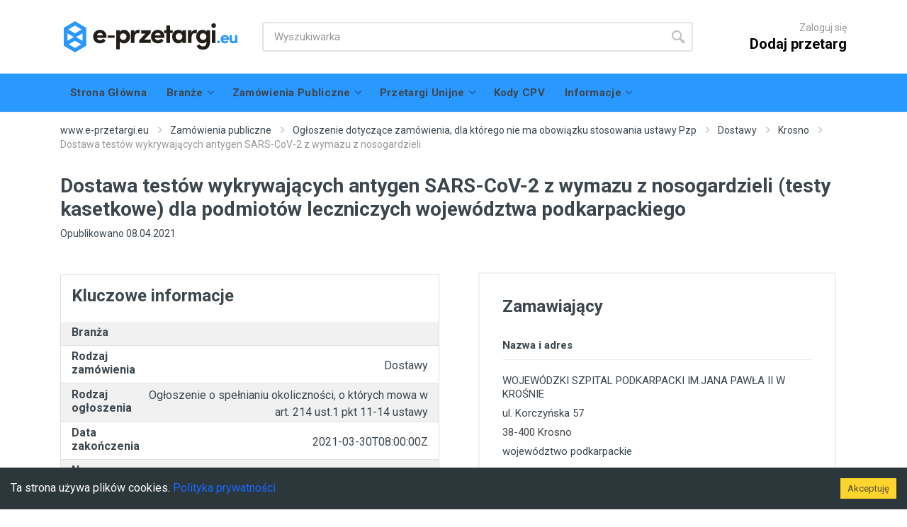

--- FILE ---
content_type: text/css
request_url: https://e-przetargi.eu/static/css/main.477deb4c.css
body_size: 69385
content:
.slick-slider{-webkit-touch-callout:none;-webkit-tap-highlight-color:transparent;box-sizing:border-box;touch-action:pan-y;-webkit-user-select:none;user-select:none;-khtml-user-select:none}.slick-list,.slick-slider{display:block;position:relative}.slick-list{margin:0;overflow:hidden;padding:0}.slick-list:focus{outline:none}.slick-list.dragging{cursor:pointer;cursor:hand}.slick-slider .slick-list,.slick-slider .slick-track{-webkit-transform:translateZ(0);transform:translateZ(0)}.slick-track{display:block;left:0;margin-left:auto;margin-right:auto;position:relative;top:0}.slick-track:after,.slick-track:before{content:"";display:table}.slick-track:after{clear:both}.slick-loading .slick-track{visibility:hidden}.slick-slide{display:none;float:left;height:100%;min-height:1px}[dir=rtl] .slick-slide{float:right}.slick-slide img{display:block}.slick-slide.slick-loading img{display:none}.slick-slide.dragging img{pointer-events:none}.slick-initialized .slick-slide{display:block}.slick-loading .slick-slide{visibility:hidden}.slick-vertical .slick-slide{border:1px solid transparent;display:block;height:auto}.slick-arrow.slick-hidden{display:none}

/*!
 * Font Awesome Free 5.11.2 by @fontawesome - https://fontawesome.com
 * License - https://fontawesome.com/license/free (Icons: CC BY 4.0, Fonts: SIL OFL 1.1, Code: MIT License)
 */.fa,.fab,.fad,.fal,.far,.fas{-moz-osx-font-smoothing:grayscale;-webkit-font-smoothing:antialiased;-webkit-font-feature-settings:normal;font-feature-settings:normal;display:inline-block;font-style:normal;font-variant:normal;line-height:1;text-rendering:auto}.fa-lg{font-size:1.33333em;line-height:.75em;vertical-align:-.0667em}.fa-xs{font-size:.75em}.fa-sm{font-size:.875em}.fa-1x{font-size:1em}.fa-2x{font-size:2em}.fa-3x{font-size:3em}.fa-4x{font-size:4em}.fa-5x{font-size:5em}.fa-6x{font-size:6em}.fa-7x{font-size:7em}.fa-8x{font-size:8em}.fa-9x{font-size:9em}.fa-10x{font-size:10em}.fa-fw{text-align:center;width:1.25em}.fa-ul{list-style-type:none;margin-left:2.5em;padding-left:0}.fa-ul>li{position:relative}.fa-li{left:-2em;line-height:inherit;position:absolute;text-align:center;width:2em}.fa-border{border:.08em solid #eee;border-radius:.1em;padding:.2em .25em .15em}.fa-pull-left{float:left}.fa-pull-right{float:right}.fa.fa-pull-left,.fab.fa-pull-left,.fal.fa-pull-left,.far.fa-pull-left,.fas.fa-pull-left{margin-right:.3em}.fa.fa-pull-right,.fab.fa-pull-right,.fal.fa-pull-right,.far.fa-pull-right,.fas.fa-pull-right{margin-left:.3em}.fa-spin{-webkit-animation:fa-spin 2s linear infinite;animation:fa-spin 2s linear infinite}.fa-pulse{-webkit-animation:fa-spin 1s steps(8) infinite;animation:fa-spin 1s steps(8) infinite}@-webkit-keyframes fa-spin{0%{-webkit-transform:rotate(0deg);transform:rotate(0deg)}to{-webkit-transform:rotate(1turn);transform:rotate(1turn)}}@keyframes fa-spin{0%{-webkit-transform:rotate(0deg);transform:rotate(0deg)}to{-webkit-transform:rotate(1turn);transform:rotate(1turn)}}.fa-rotate-90{-ms-filter:"progid:DXImageTransform.Microsoft.BasicImage(rotation=1)";-webkit-transform:rotate(90deg);transform:rotate(90deg)}.fa-rotate-180{-ms-filter:"progid:DXImageTransform.Microsoft.BasicImage(rotation=2)";-webkit-transform:rotate(180deg);transform:rotate(180deg)}.fa-rotate-270{-ms-filter:"progid:DXImageTransform.Microsoft.BasicImage(rotation=3)";-webkit-transform:rotate(270deg);transform:rotate(270deg)}.fa-flip-horizontal{-ms-filter:"progid:DXImageTransform.Microsoft.BasicImage(rotation=0, mirror=1)";-webkit-transform:scaleX(-1);transform:scaleX(-1)}.fa-flip-vertical{-webkit-transform:scaleY(-1);transform:scaleY(-1)}.fa-flip-both,.fa-flip-horizontal.fa-flip-vertical,.fa-flip-vertical{-ms-filter:"progid:DXImageTransform.Microsoft.BasicImage(rotation=2, mirror=1)"}.fa-flip-both,.fa-flip-horizontal.fa-flip-vertical{-webkit-transform:scale(-1);transform:scale(-1)}:root .fa-flip-both,:root .fa-flip-horizontal,:root .fa-flip-vertical,:root .fa-rotate-180,:root .fa-rotate-270,:root .fa-rotate-90{-webkit-filter:none;filter:none}.fa-stack{display:inline-block;height:2em;line-height:2em;position:relative;vertical-align:middle;width:2.5em}.fa-stack-1x,.fa-stack-2x{left:0;position:absolute;text-align:center;width:100%}.fa-stack-1x{line-height:inherit}.fa-stack-2x{font-size:2em}.fa-inverse{color:#fff}.fa-500px:before{content:"\f26e"}.fa-accessible-icon:before{content:"\f368"}.fa-accusoft:before{content:"\f369"}.fa-acquisitions-incorporated:before{content:"\f6af"}.fa-ad:before{content:"\f641"}.fa-address-book:before{content:"\f2b9"}.fa-address-card:before{content:"\f2bb"}.fa-adjust:before{content:"\f042"}.fa-adn:before{content:"\f170"}.fa-adobe:before{content:"\f778"}.fa-adversal:before{content:"\f36a"}.fa-affiliatetheme:before{content:"\f36b"}.fa-air-freshener:before{content:"\f5d0"}.fa-airbnb:before{content:"\f834"}.fa-algolia:before{content:"\f36c"}.fa-align-center:before{content:"\f037"}.fa-align-justify:before{content:"\f039"}.fa-align-left:before{content:"\f036"}.fa-align-right:before{content:"\f038"}.fa-alipay:before{content:"\f642"}.fa-allergies:before{content:"\f461"}.fa-amazon:before{content:"\f270"}.fa-amazon-pay:before{content:"\f42c"}.fa-ambulance:before{content:"\f0f9"}.fa-american-sign-language-interpreting:before{content:"\f2a3"}.fa-amilia:before{content:"\f36d"}.fa-anchor:before{content:"\f13d"}.fa-android:before{content:"\f17b"}.fa-angellist:before{content:"\f209"}.fa-angle-double-down:before{content:"\f103"}.fa-angle-double-left:before{content:"\f100"}.fa-angle-double-right:before{content:"\f101"}.fa-angle-double-up:before{content:"\f102"}.fa-angle-down:before{content:"\f107"}.fa-angle-left:before{content:"\f104"}.fa-angle-right:before{content:"\f105"}.fa-angle-up:before{content:"\f106"}.fa-angry:before{content:"\f556"}.fa-angrycreative:before{content:"\f36e"}.fa-angular:before{content:"\f420"}.fa-ankh:before{content:"\f644"}.fa-app-store:before{content:"\f36f"}.fa-app-store-ios:before{content:"\f370"}.fa-apper:before{content:"\f371"}.fa-apple:before{content:"\f179"}.fa-apple-alt:before{content:"\f5d1"}.fa-apple-pay:before{content:"\f415"}.fa-archive:before{content:"\f187"}.fa-archway:before{content:"\f557"}.fa-arrow-alt-circle-down:before{content:"\f358"}.fa-arrow-alt-circle-left:before{content:"\f359"}.fa-arrow-alt-circle-right:before{content:"\f35a"}.fa-arrow-alt-circle-up:before{content:"\f35b"}.fa-arrow-circle-down:before{content:"\f0ab"}.fa-arrow-circle-left:before{content:"\f0a8"}.fa-arrow-circle-right:before{content:"\f0a9"}.fa-arrow-circle-up:before{content:"\f0aa"}.fa-arrow-down:before{content:"\f063"}.fa-arrow-left:before{content:"\f060"}.fa-arrow-right:before{content:"\f061"}.fa-arrow-up:before{content:"\f062"}.fa-arrows-alt:before{content:"\f0b2"}.fa-arrows-alt-h:before{content:"\f337"}.fa-arrows-alt-v:before{content:"\f338"}.fa-artstation:before{content:"\f77a"}.fa-assistive-listening-systems:before{content:"\f2a2"}.fa-asterisk:before{content:"\f069"}.fa-asymmetrik:before{content:"\f372"}.fa-at:before{content:"\f1fa"}.fa-atlas:before{content:"\f558"}.fa-atlassian:before{content:"\f77b"}.fa-atom:before{content:"\f5d2"}.fa-audible:before{content:"\f373"}.fa-audio-description:before{content:"\f29e"}.fa-autoprefixer:before{content:"\f41c"}.fa-avianex:before{content:"\f374"}.fa-aviato:before{content:"\f421"}.fa-award:before{content:"\f559"}.fa-aws:before{content:"\f375"}.fa-baby:before{content:"\f77c"}.fa-baby-carriage:before{content:"\f77d"}.fa-backspace:before{content:"\f55a"}.fa-backward:before{content:"\f04a"}.fa-bacon:before{content:"\f7e5"}.fa-balance-scale:before{content:"\f24e"}.fa-balance-scale-left:before{content:"\f515"}.fa-balance-scale-right:before{content:"\f516"}.fa-ban:before{content:"\f05e"}.fa-band-aid:before{content:"\f462"}.fa-bandcamp:before{content:"\f2d5"}.fa-barcode:before{content:"\f02a"}.fa-bars:before{content:"\f0c9"}.fa-baseball-ball:before{content:"\f433"}.fa-basketball-ball:before{content:"\f434"}.fa-bath:before{content:"\f2cd"}.fa-battery-empty:before{content:"\f244"}.fa-battery-full:before{content:"\f240"}.fa-battery-half:before{content:"\f242"}.fa-battery-quarter:before{content:"\f243"}.fa-battery-three-quarters:before{content:"\f241"}.fa-battle-net:before{content:"\f835"}.fa-bed:before{content:"\f236"}.fa-beer:before{content:"\f0fc"}.fa-behance:before{content:"\f1b4"}.fa-behance-square:before{content:"\f1b5"}.fa-bell:before{content:"\f0f3"}.fa-bell-slash:before{content:"\f1f6"}.fa-bezier-curve:before{content:"\f55b"}.fa-bible:before{content:"\f647"}.fa-bicycle:before{content:"\f206"}.fa-biking:before{content:"\f84a"}.fa-bimobject:before{content:"\f378"}.fa-binoculars:before{content:"\f1e5"}.fa-biohazard:before{content:"\f780"}.fa-birthday-cake:before{content:"\f1fd"}.fa-bitbucket:before{content:"\f171"}.fa-bitcoin:before{content:"\f379"}.fa-bity:before{content:"\f37a"}.fa-black-tie:before{content:"\f27e"}.fa-blackberry:before{content:"\f37b"}.fa-blender:before{content:"\f517"}.fa-blender-phone:before{content:"\f6b6"}.fa-blind:before{content:"\f29d"}.fa-blog:before{content:"\f781"}.fa-blogger:before{content:"\f37c"}.fa-blogger-b:before{content:"\f37d"}.fa-bluetooth:before{content:"\f293"}.fa-bluetooth-b:before{content:"\f294"}.fa-bold:before{content:"\f032"}.fa-bolt:before{content:"\f0e7"}.fa-bomb:before{content:"\f1e2"}.fa-bone:before{content:"\f5d7"}.fa-bong:before{content:"\f55c"}.fa-book:before{content:"\f02d"}.fa-book-dead:before{content:"\f6b7"}.fa-book-medical:before{content:"\f7e6"}.fa-book-open:before{content:"\f518"}.fa-book-reader:before{content:"\f5da"}.fa-bookmark:before{content:"\f02e"}.fa-bootstrap:before{content:"\f836"}.fa-border-all:before{content:"\f84c"}.fa-border-none:before{content:"\f850"}.fa-border-style:before{content:"\f853"}.fa-bowling-ball:before{content:"\f436"}.fa-box:before{content:"\f466"}.fa-box-open:before{content:"\f49e"}.fa-boxes:before{content:"\f468"}.fa-braille:before{content:"\f2a1"}.fa-brain:before{content:"\f5dc"}.fa-bread-slice:before{content:"\f7ec"}.fa-briefcase:before{content:"\f0b1"}.fa-briefcase-medical:before{content:"\f469"}.fa-broadcast-tower:before{content:"\f519"}.fa-broom:before{content:"\f51a"}.fa-brush:before{content:"\f55d"}.fa-btc:before{content:"\f15a"}.fa-buffer:before{content:"\f837"}.fa-bug:before{content:"\f188"}.fa-building:before{content:"\f1ad"}.fa-bullhorn:before{content:"\f0a1"}.fa-bullseye:before{content:"\f140"}.fa-burn:before{content:"\f46a"}.fa-buromobelexperte:before{content:"\f37f"}.fa-bus:before{content:"\f207"}.fa-bus-alt:before{content:"\f55e"}.fa-business-time:before{content:"\f64a"}.fa-buy-n-large:before{content:"\f8a6"}.fa-buysellads:before{content:"\f20d"}.fa-calculator:before{content:"\f1ec"}.fa-calendar:before{content:"\f133"}.fa-calendar-alt:before{content:"\f073"}.fa-calendar-check:before{content:"\f274"}.fa-calendar-day:before{content:"\f783"}.fa-calendar-minus:before{content:"\f272"}.fa-calendar-plus:before{content:"\f271"}.fa-calendar-times:before{content:"\f273"}.fa-calendar-week:before{content:"\f784"}.fa-camera:before{content:"\f030"}.fa-camera-retro:before{content:"\f083"}.fa-campground:before{content:"\f6bb"}.fa-canadian-maple-leaf:before{content:"\f785"}.fa-candy-cane:before{content:"\f786"}.fa-cannabis:before{content:"\f55f"}.fa-capsules:before{content:"\f46b"}.fa-car:before{content:"\f1b9"}.fa-car-alt:before{content:"\f5de"}.fa-car-battery:before{content:"\f5df"}.fa-car-crash:before{content:"\f5e1"}.fa-car-side:before{content:"\f5e4"}.fa-caret-down:before{content:"\f0d7"}.fa-caret-left:before{content:"\f0d9"}.fa-caret-right:before{content:"\f0da"}.fa-caret-square-down:before{content:"\f150"}.fa-caret-square-left:before{content:"\f191"}.fa-caret-square-right:before{content:"\f152"}.fa-caret-square-up:before{content:"\f151"}.fa-caret-up:before{content:"\f0d8"}.fa-carrot:before{content:"\f787"}.fa-cart-arrow-down:before{content:"\f218"}.fa-cart-plus:before{content:"\f217"}.fa-cash-register:before{content:"\f788"}.fa-cat:before{content:"\f6be"}.fa-cc-amazon-pay:before{content:"\f42d"}.fa-cc-amex:before{content:"\f1f3"}.fa-cc-apple-pay:before{content:"\f416"}.fa-cc-diners-club:before{content:"\f24c"}.fa-cc-discover:before{content:"\f1f2"}.fa-cc-jcb:before{content:"\f24b"}.fa-cc-mastercard:before{content:"\f1f1"}.fa-cc-paypal:before{content:"\f1f4"}.fa-cc-stripe:before{content:"\f1f5"}.fa-cc-visa:before{content:"\f1f0"}.fa-centercode:before{content:"\f380"}.fa-centos:before{content:"\f789"}.fa-certificate:before{content:"\f0a3"}.fa-chair:before{content:"\f6c0"}.fa-chalkboard:before{content:"\f51b"}.fa-chalkboard-teacher:before{content:"\f51c"}.fa-charging-station:before{content:"\f5e7"}.fa-chart-area:before{content:"\f1fe"}.fa-chart-bar:before{content:"\f080"}.fa-chart-line:before{content:"\f201"}.fa-chart-pie:before{content:"\f200"}.fa-check:before{content:"\f00c"}.fa-check-circle:before{content:"\f058"}.fa-check-double:before{content:"\f560"}.fa-check-square:before{content:"\f14a"}.fa-cheese:before{content:"\f7ef"}.fa-chess:before{content:"\f439"}.fa-chess-bishop:before{content:"\f43a"}.fa-chess-board:before{content:"\f43c"}.fa-chess-king:before{content:"\f43f"}.fa-chess-knight:before{content:"\f441"}.fa-chess-pawn:before{content:"\f443"}.fa-chess-queen:before{content:"\f445"}.fa-chess-rook:before{content:"\f447"}.fa-chevron-circle-down:before{content:"\f13a"}.fa-chevron-circle-left:before{content:"\f137"}.fa-chevron-circle-right:before{content:"\f138"}.fa-chevron-circle-up:before{content:"\f139"}.fa-chevron-down:before{content:"\f078"}.fa-chevron-left:before{content:"\f053"}.fa-chevron-right:before{content:"\f054"}.fa-chevron-up:before{content:"\f077"}.fa-child:before{content:"\f1ae"}.fa-chrome:before{content:"\f268"}.fa-chromecast:before{content:"\f838"}.fa-church:before{content:"\f51d"}.fa-circle:before{content:"\f111"}.fa-circle-notch:before{content:"\f1ce"}.fa-city:before{content:"\f64f"}.fa-clinic-medical:before{content:"\f7f2"}.fa-clipboard:before{content:"\f328"}.fa-clipboard-check:before{content:"\f46c"}.fa-clipboard-list:before{content:"\f46d"}.fa-clock:before{content:"\f017"}.fa-clone:before{content:"\f24d"}.fa-closed-captioning:before{content:"\f20a"}.fa-cloud:before{content:"\f0c2"}.fa-cloud-download-alt:before{content:"\f381"}.fa-cloud-meatball:before{content:"\f73b"}.fa-cloud-moon:before{content:"\f6c3"}.fa-cloud-moon-rain:before{content:"\f73c"}.fa-cloud-rain:before{content:"\f73d"}.fa-cloud-showers-heavy:before{content:"\f740"}.fa-cloud-sun:before{content:"\f6c4"}.fa-cloud-sun-rain:before{content:"\f743"}.fa-cloud-upload-alt:before{content:"\f382"}.fa-cloudscale:before{content:"\f383"}.fa-cloudsmith:before{content:"\f384"}.fa-cloudversify:before{content:"\f385"}.fa-cocktail:before{content:"\f561"}.fa-code:before{content:"\f121"}.fa-code-branch:before{content:"\f126"}.fa-codepen:before{content:"\f1cb"}.fa-codiepie:before{content:"\f284"}.fa-coffee:before{content:"\f0f4"}.fa-cog:before{content:"\f013"}.fa-cogs:before{content:"\f085"}.fa-coins:before{content:"\f51e"}.fa-columns:before{content:"\f0db"}.fa-comment:before{content:"\f075"}.fa-comment-alt:before{content:"\f27a"}.fa-comment-dollar:before{content:"\f651"}.fa-comment-dots:before{content:"\f4ad"}.fa-comment-medical:before{content:"\f7f5"}.fa-comment-slash:before{content:"\f4b3"}.fa-comments:before{content:"\f086"}.fa-comments-dollar:before{content:"\f653"}.fa-compact-disc:before{content:"\f51f"}.fa-compass:before{content:"\f14e"}.fa-compress:before{content:"\f066"}.fa-compress-arrows-alt:before{content:"\f78c"}.fa-concierge-bell:before{content:"\f562"}.fa-confluence:before{content:"\f78d"}.fa-connectdevelop:before{content:"\f20e"}.fa-contao:before{content:"\f26d"}.fa-cookie:before{content:"\f563"}.fa-cookie-bite:before{content:"\f564"}.fa-copy:before{content:"\f0c5"}.fa-copyright:before{content:"\f1f9"}.fa-cotton-bureau:before{content:"\f89e"}.fa-couch:before{content:"\f4b8"}.fa-cpanel:before{content:"\f388"}.fa-creative-commons:before{content:"\f25e"}.fa-creative-commons-by:before{content:"\f4e7"}.fa-creative-commons-nc:before{content:"\f4e8"}.fa-creative-commons-nc-eu:before{content:"\f4e9"}.fa-creative-commons-nc-jp:before{content:"\f4ea"}.fa-creative-commons-nd:before{content:"\f4eb"}.fa-creative-commons-pd:before{content:"\f4ec"}.fa-creative-commons-pd-alt:before{content:"\f4ed"}.fa-creative-commons-remix:before{content:"\f4ee"}.fa-creative-commons-sa:before{content:"\f4ef"}.fa-creative-commons-sampling:before{content:"\f4f0"}.fa-creative-commons-sampling-plus:before{content:"\f4f1"}.fa-creative-commons-share:before{content:"\f4f2"}.fa-creative-commons-zero:before{content:"\f4f3"}.fa-credit-card:before{content:"\f09d"}.fa-critical-role:before{content:"\f6c9"}.fa-crop:before{content:"\f125"}.fa-crop-alt:before{content:"\f565"}.fa-cross:before{content:"\f654"}.fa-crosshairs:before{content:"\f05b"}.fa-crow:before{content:"\f520"}.fa-crown:before{content:"\f521"}.fa-crutch:before{content:"\f7f7"}.fa-css3:before{content:"\f13c"}.fa-css3-alt:before{content:"\f38b"}.fa-cube:before{content:"\f1b2"}.fa-cubes:before{content:"\f1b3"}.fa-cut:before{content:"\f0c4"}.fa-cuttlefish:before{content:"\f38c"}.fa-d-and-d:before{content:"\f38d"}.fa-d-and-d-beyond:before{content:"\f6ca"}.fa-dashcube:before{content:"\f210"}.fa-database:before{content:"\f1c0"}.fa-deaf:before{content:"\f2a4"}.fa-delicious:before{content:"\f1a5"}.fa-democrat:before{content:"\f747"}.fa-deploydog:before{content:"\f38e"}.fa-deskpro:before{content:"\f38f"}.fa-desktop:before{content:"\f108"}.fa-dev:before{content:"\f6cc"}.fa-deviantart:before{content:"\f1bd"}.fa-dharmachakra:before{content:"\f655"}.fa-dhl:before{content:"\f790"}.fa-diagnoses:before{content:"\f470"}.fa-diaspora:before{content:"\f791"}.fa-dice:before{content:"\f522"}.fa-dice-d20:before{content:"\f6cf"}.fa-dice-d6:before{content:"\f6d1"}.fa-dice-five:before{content:"\f523"}.fa-dice-four:before{content:"\f524"}.fa-dice-one:before{content:"\f525"}.fa-dice-six:before{content:"\f526"}.fa-dice-three:before{content:"\f527"}.fa-dice-two:before{content:"\f528"}.fa-digg:before{content:"\f1a6"}.fa-digital-ocean:before{content:"\f391"}.fa-digital-tachograph:before{content:"\f566"}.fa-directions:before{content:"\f5eb"}.fa-discord:before{content:"\f392"}.fa-discourse:before{content:"\f393"}.fa-divide:before{content:"\f529"}.fa-dizzy:before{content:"\f567"}.fa-dna:before{content:"\f471"}.fa-dochub:before{content:"\f394"}.fa-docker:before{content:"\f395"}.fa-dog:before{content:"\f6d3"}.fa-dollar-sign:before{content:"\f155"}.fa-dolly:before{content:"\f472"}.fa-dolly-flatbed:before{content:"\f474"}.fa-donate:before{content:"\f4b9"}.fa-door-closed:before{content:"\f52a"}.fa-door-open:before{content:"\f52b"}.fa-dot-circle:before{content:"\f192"}.fa-dove:before{content:"\f4ba"}.fa-download:before{content:"\f019"}.fa-draft2digital:before{content:"\f396"}.fa-drafting-compass:before{content:"\f568"}.fa-dragon:before{content:"\f6d5"}.fa-draw-polygon:before{content:"\f5ee"}.fa-dribbble:before{content:"\f17d"}.fa-dribbble-square:before{content:"\f397"}.fa-dropbox:before{content:"\f16b"}.fa-drum:before{content:"\f569"}.fa-drum-steelpan:before{content:"\f56a"}.fa-drumstick-bite:before{content:"\f6d7"}.fa-drupal:before{content:"\f1a9"}.fa-dumbbell:before{content:"\f44b"}.fa-dumpster:before{content:"\f793"}.fa-dumpster-fire:before{content:"\f794"}.fa-dungeon:before{content:"\f6d9"}.fa-dyalog:before{content:"\f399"}.fa-earlybirds:before{content:"\f39a"}.fa-ebay:before{content:"\f4f4"}.fa-edge:before{content:"\f282"}.fa-edit:before{content:"\f044"}.fa-egg:before{content:"\f7fb"}.fa-eject:before{content:"\f052"}.fa-elementor:before{content:"\f430"}.fa-ellipsis-h:before{content:"\f141"}.fa-ellipsis-v:before{content:"\f142"}.fa-ello:before{content:"\f5f1"}.fa-ember:before{content:"\f423"}.fa-empire:before{content:"\f1d1"}.fa-envelope:before{content:"\f0e0"}.fa-envelope-open:before{content:"\f2b6"}.fa-envelope-open-text:before{content:"\f658"}.fa-envelope-square:before{content:"\f199"}.fa-envira:before{content:"\f299"}.fa-equals:before{content:"\f52c"}.fa-eraser:before{content:"\f12d"}.fa-erlang:before{content:"\f39d"}.fa-ethereum:before{content:"\f42e"}.fa-ethernet:before{content:"\f796"}.fa-etsy:before{content:"\f2d7"}.fa-euro-sign:before{content:"\f153"}.fa-evernote:before{content:"\f839"}.fa-exchange-alt:before{content:"\f362"}.fa-exclamation:before{content:"\f12a"}.fa-exclamation-circle:before{content:"\f06a"}.fa-exclamation-triangle:before{content:"\f071"}.fa-expand:before{content:"\f065"}.fa-expand-arrows-alt:before{content:"\f31e"}.fa-expeditedssl:before{content:"\f23e"}.fa-external-link-alt:before{content:"\f35d"}.fa-external-link-square-alt:before{content:"\f360"}.fa-eye:before{content:"\f06e"}.fa-eye-dropper:before{content:"\f1fb"}.fa-eye-slash:before{content:"\f070"}.fa-facebook:before{content:"\f09a"}.fa-facebook-f:before{content:"\f39e"}.fa-facebook-messenger:before{content:"\f39f"}.fa-facebook-square:before{content:"\f082"}.fa-fan:before{content:"\f863"}.fa-fantasy-flight-games:before{content:"\f6dc"}.fa-fast-backward:before{content:"\f049"}.fa-fast-forward:before{content:"\f050"}.fa-fax:before{content:"\f1ac"}.fa-feather:before{content:"\f52d"}.fa-feather-alt:before{content:"\f56b"}.fa-fedex:before{content:"\f797"}.fa-fedora:before{content:"\f798"}.fa-female:before{content:"\f182"}.fa-fighter-jet:before{content:"\f0fb"}.fa-figma:before{content:"\f799"}.fa-file:before{content:"\f15b"}.fa-file-alt:before{content:"\f15c"}.fa-file-archive:before{content:"\f1c6"}.fa-file-audio:before{content:"\f1c7"}.fa-file-code:before{content:"\f1c9"}.fa-file-contract:before{content:"\f56c"}.fa-file-csv:before{content:"\f6dd"}.fa-file-download:before{content:"\f56d"}.fa-file-excel:before{content:"\f1c3"}.fa-file-export:before{content:"\f56e"}.fa-file-image:before{content:"\f1c5"}.fa-file-import:before{content:"\f56f"}.fa-file-invoice:before{content:"\f570"}.fa-file-invoice-dollar:before{content:"\f571"}.fa-file-medical:before{content:"\f477"}.fa-file-medical-alt:before{content:"\f478"}.fa-file-pdf:before{content:"\f1c1"}.fa-file-powerpoint:before{content:"\f1c4"}.fa-file-prescription:before{content:"\f572"}.fa-file-signature:before{content:"\f573"}.fa-file-upload:before{content:"\f574"}.fa-file-video:before{content:"\f1c8"}.fa-file-word:before{content:"\f1c2"}.fa-fill:before{content:"\f575"}.fa-fill-drip:before{content:"\f576"}.fa-film:before{content:"\f008"}.fa-filter:before{content:"\f0b0"}.fa-fingerprint:before{content:"\f577"}.fa-fire:before{content:"\f06d"}.fa-fire-alt:before{content:"\f7e4"}.fa-fire-extinguisher:before{content:"\f134"}.fa-firefox:before{content:"\f269"}.fa-first-aid:before{content:"\f479"}.fa-first-order:before{content:"\f2b0"}.fa-first-order-alt:before{content:"\f50a"}.fa-firstdraft:before{content:"\f3a1"}.fa-fish:before{content:"\f578"}.fa-fist-raised:before{content:"\f6de"}.fa-flag:before{content:"\f024"}.fa-flag-checkered:before{content:"\f11e"}.fa-flag-usa:before{content:"\f74d"}.fa-flask:before{content:"\f0c3"}.fa-flickr:before{content:"\f16e"}.fa-flipboard:before{content:"\f44d"}.fa-flushed:before{content:"\f579"}.fa-fly:before{content:"\f417"}.fa-folder:before{content:"\f07b"}.fa-folder-minus:before{content:"\f65d"}.fa-folder-open:before{content:"\f07c"}.fa-folder-plus:before{content:"\f65e"}.fa-font:before{content:"\f031"}.fa-font-awesome:before{content:"\f2b4"}.fa-font-awesome-alt:before{content:"\f35c"}.fa-font-awesome-flag:before{content:"\f425"}.fa-font-awesome-logo-full:before{content:"\f4e6"}.fa-fonticons:before{content:"\f280"}.fa-fonticons-fi:before{content:"\f3a2"}.fa-football-ball:before{content:"\f44e"}.fa-fort-awesome:before{content:"\f286"}.fa-fort-awesome-alt:before{content:"\f3a3"}.fa-forumbee:before{content:"\f211"}.fa-forward:before{content:"\f04e"}.fa-foursquare:before{content:"\f180"}.fa-free-code-camp:before{content:"\f2c5"}.fa-freebsd:before{content:"\f3a4"}.fa-frog:before{content:"\f52e"}.fa-frown:before{content:"\f119"}.fa-frown-open:before{content:"\f57a"}.fa-fulcrum:before{content:"\f50b"}.fa-funnel-dollar:before{content:"\f662"}.fa-futbol:before{content:"\f1e3"}.fa-galactic-republic:before{content:"\f50c"}.fa-galactic-senate:before{content:"\f50d"}.fa-gamepad:before{content:"\f11b"}.fa-gas-pump:before{content:"\f52f"}.fa-gavel:before{content:"\f0e3"}.fa-gem:before{content:"\f3a5"}.fa-genderless:before{content:"\f22d"}.fa-get-pocket:before{content:"\f265"}.fa-gg:before{content:"\f260"}.fa-gg-circle:before{content:"\f261"}.fa-ghost:before{content:"\f6e2"}.fa-gift:before{content:"\f06b"}.fa-gifts:before{content:"\f79c"}.fa-git:before{content:"\f1d3"}.fa-git-alt:before{content:"\f841"}.fa-git-square:before{content:"\f1d2"}.fa-github:before{content:"\f09b"}.fa-github-alt:before{content:"\f113"}.fa-github-square:before{content:"\f092"}.fa-gitkraken:before{content:"\f3a6"}.fa-gitlab:before{content:"\f296"}.fa-gitter:before{content:"\f426"}.fa-glass-cheers:before{content:"\f79f"}.fa-glass-martini:before{content:"\f000"}.fa-glass-martini-alt:before{content:"\f57b"}.fa-glass-whiskey:before{content:"\f7a0"}.fa-glasses:before{content:"\f530"}.fa-glide:before{content:"\f2a5"}.fa-glide-g:before{content:"\f2a6"}.fa-globe:before{content:"\f0ac"}.fa-globe-africa:before{content:"\f57c"}.fa-globe-americas:before{content:"\f57d"}.fa-globe-asia:before{content:"\f57e"}.fa-globe-europe:before{content:"\f7a2"}.fa-gofore:before{content:"\f3a7"}.fa-golf-ball:before{content:"\f450"}.fa-goodreads:before{content:"\f3a8"}.fa-goodreads-g:before{content:"\f3a9"}.fa-google:before{content:"\f1a0"}.fa-google-drive:before{content:"\f3aa"}.fa-google-play:before{content:"\f3ab"}.fa-google-plus:before{content:"\f2b3"}.fa-google-plus-g:before{content:"\f0d5"}.fa-google-plus-square:before{content:"\f0d4"}.fa-google-wallet:before{content:"\f1ee"}.fa-gopuram:before{content:"\f664"}.fa-graduation-cap:before{content:"\f19d"}.fa-gratipay:before{content:"\f184"}.fa-grav:before{content:"\f2d6"}.fa-greater-than:before{content:"\f531"}.fa-greater-than-equal:before{content:"\f532"}.fa-grimace:before{content:"\f57f"}.fa-grin:before{content:"\f580"}.fa-grin-alt:before{content:"\f581"}.fa-grin-beam:before{content:"\f582"}.fa-grin-beam-sweat:before{content:"\f583"}.fa-grin-hearts:before{content:"\f584"}.fa-grin-squint:before{content:"\f585"}.fa-grin-squint-tears:before{content:"\f586"}.fa-grin-stars:before{content:"\f587"}.fa-grin-tears:before{content:"\f588"}.fa-grin-tongue:before{content:"\f589"}.fa-grin-tongue-squint:before{content:"\f58a"}.fa-grin-tongue-wink:before{content:"\f58b"}.fa-grin-wink:before{content:"\f58c"}.fa-grip-horizontal:before{content:"\f58d"}.fa-grip-lines:before{content:"\f7a4"}.fa-grip-lines-vertical:before{content:"\f7a5"}.fa-grip-vertical:before{content:"\f58e"}.fa-gripfire:before{content:"\f3ac"}.fa-grunt:before{content:"\f3ad"}.fa-guitar:before{content:"\f7a6"}.fa-gulp:before{content:"\f3ae"}.fa-h-square:before{content:"\f0fd"}.fa-hacker-news:before{content:"\f1d4"}.fa-hacker-news-square:before{content:"\f3af"}.fa-hackerrank:before{content:"\f5f7"}.fa-hamburger:before{content:"\f805"}.fa-hammer:before{content:"\f6e3"}.fa-hamsa:before{content:"\f665"}.fa-hand-holding:before{content:"\f4bd"}.fa-hand-holding-heart:before{content:"\f4be"}.fa-hand-holding-usd:before{content:"\f4c0"}.fa-hand-lizard:before{content:"\f258"}.fa-hand-middle-finger:before{content:"\f806"}.fa-hand-paper:before{content:"\f256"}.fa-hand-peace:before{content:"\f25b"}.fa-hand-point-down:before{content:"\f0a7"}.fa-hand-point-left:before{content:"\f0a5"}.fa-hand-point-right:before{content:"\f0a4"}.fa-hand-point-up:before{content:"\f0a6"}.fa-hand-pointer:before{content:"\f25a"}.fa-hand-rock:before{content:"\f255"}.fa-hand-scissors:before{content:"\f257"}.fa-hand-spock:before{content:"\f259"}.fa-hands:before{content:"\f4c2"}.fa-hands-helping:before{content:"\f4c4"}.fa-handshake:before{content:"\f2b5"}.fa-hanukiah:before{content:"\f6e6"}.fa-hard-hat:before{content:"\f807"}.fa-hashtag:before{content:"\f292"}.fa-hat-cowboy:before{content:"\f8c0"}.fa-hat-cowboy-side:before{content:"\f8c1"}.fa-hat-wizard:before{content:"\f6e8"}.fa-haykal:before{content:"\f666"}.fa-hdd:before{content:"\f0a0"}.fa-heading:before{content:"\f1dc"}.fa-headphones:before{content:"\f025"}.fa-headphones-alt:before{content:"\f58f"}.fa-headset:before{content:"\f590"}.fa-heart:before{content:"\f004"}.fa-heart-broken:before{content:"\f7a9"}.fa-heartbeat:before{content:"\f21e"}.fa-helicopter:before{content:"\f533"}.fa-highlighter:before{content:"\f591"}.fa-hiking:before{content:"\f6ec"}.fa-hippo:before{content:"\f6ed"}.fa-hips:before{content:"\f452"}.fa-hire-a-helper:before{content:"\f3b0"}.fa-history:before{content:"\f1da"}.fa-hockey-puck:before{content:"\f453"}.fa-holly-berry:before{content:"\f7aa"}.fa-home:before{content:"\f015"}.fa-hooli:before{content:"\f427"}.fa-hornbill:before{content:"\f592"}.fa-horse:before{content:"\f6f0"}.fa-horse-head:before{content:"\f7ab"}.fa-hospital:before{content:"\f0f8"}.fa-hospital-alt:before{content:"\f47d"}.fa-hospital-symbol:before{content:"\f47e"}.fa-hot-tub:before{content:"\f593"}.fa-hotdog:before{content:"\f80f"}.fa-hotel:before{content:"\f594"}.fa-hotjar:before{content:"\f3b1"}.fa-hourglass:before{content:"\f254"}.fa-hourglass-end:before{content:"\f253"}.fa-hourglass-half:before{content:"\f252"}.fa-hourglass-start:before{content:"\f251"}.fa-house-damage:before{content:"\f6f1"}.fa-houzz:before{content:"\f27c"}.fa-hryvnia:before{content:"\f6f2"}.fa-html5:before{content:"\f13b"}.fa-hubspot:before{content:"\f3b2"}.fa-i-cursor:before{content:"\f246"}.fa-ice-cream:before{content:"\f810"}.fa-icicles:before{content:"\f7ad"}.fa-icons:before{content:"\f86d"}.fa-id-badge:before{content:"\f2c1"}.fa-id-card:before{content:"\f2c2"}.fa-id-card-alt:before{content:"\f47f"}.fa-igloo:before{content:"\f7ae"}.fa-image:before{content:"\f03e"}.fa-images:before{content:"\f302"}.fa-imdb:before{content:"\f2d8"}.fa-inbox:before{content:"\f01c"}.fa-indent:before{content:"\f03c"}.fa-industry:before{content:"\f275"}.fa-infinity:before{content:"\f534"}.fa-info:before{content:"\f129"}.fa-info-circle:before{content:"\f05a"}.fa-instagram:before{content:"\f16d"}.fa-intercom:before{content:"\f7af"}.fa-internet-explorer:before{content:"\f26b"}.fa-invision:before{content:"\f7b0"}.fa-ioxhost:before{content:"\f208"}.fa-italic:before{content:"\f033"}.fa-itch-io:before{content:"\f83a"}.fa-itunes:before{content:"\f3b4"}.fa-itunes-note:before{content:"\f3b5"}.fa-java:before{content:"\f4e4"}.fa-jedi:before{content:"\f669"}.fa-jedi-order:before{content:"\f50e"}.fa-jenkins:before{content:"\f3b6"}.fa-jira:before{content:"\f7b1"}.fa-joget:before{content:"\f3b7"}.fa-joint:before{content:"\f595"}.fa-joomla:before{content:"\f1aa"}.fa-journal-whills:before{content:"\f66a"}.fa-js:before{content:"\f3b8"}.fa-js-square:before{content:"\f3b9"}.fa-jsfiddle:before{content:"\f1cc"}.fa-kaaba:before{content:"\f66b"}.fa-kaggle:before{content:"\f5fa"}.fa-key:before{content:"\f084"}.fa-keybase:before{content:"\f4f5"}.fa-keyboard:before{content:"\f11c"}.fa-keycdn:before{content:"\f3ba"}.fa-khanda:before{content:"\f66d"}.fa-kickstarter:before{content:"\f3bb"}.fa-kickstarter-k:before{content:"\f3bc"}.fa-kiss:before{content:"\f596"}.fa-kiss-beam:before{content:"\f597"}.fa-kiss-wink-heart:before{content:"\f598"}.fa-kiwi-bird:before{content:"\f535"}.fa-korvue:before{content:"\f42f"}.fa-landmark:before{content:"\f66f"}.fa-language:before{content:"\f1ab"}.fa-laptop:before{content:"\f109"}.fa-laptop-code:before{content:"\f5fc"}.fa-laptop-medical:before{content:"\f812"}.fa-laravel:before{content:"\f3bd"}.fa-lastfm:before{content:"\f202"}.fa-lastfm-square:before{content:"\f203"}.fa-laugh:before{content:"\f599"}.fa-laugh-beam:before{content:"\f59a"}.fa-laugh-squint:before{content:"\f59b"}.fa-laugh-wink:before{content:"\f59c"}.fa-layer-group:before{content:"\f5fd"}.fa-leaf:before{content:"\f06c"}.fa-leanpub:before{content:"\f212"}.fa-lemon:before{content:"\f094"}.fa-less:before{content:"\f41d"}.fa-less-than:before{content:"\f536"}.fa-less-than-equal:before{content:"\f537"}.fa-level-down-alt:before{content:"\f3be"}.fa-level-up-alt:before{content:"\f3bf"}.fa-life-ring:before{content:"\f1cd"}.fa-lightbulb:before{content:"\f0eb"}.fa-line:before{content:"\f3c0"}.fa-link:before{content:"\f0c1"}.fa-linkedin:before{content:"\f08c"}.fa-linkedin-in:before{content:"\f0e1"}.fa-linode:before{content:"\f2b8"}.fa-linux:before{content:"\f17c"}.fa-lira-sign:before{content:"\f195"}.fa-list:before{content:"\f03a"}.fa-list-alt:before{content:"\f022"}.fa-list-ol:before{content:"\f0cb"}.fa-list-ul:before{content:"\f0ca"}.fa-location-arrow:before{content:"\f124"}.fa-lock:before{content:"\f023"}.fa-lock-open:before{content:"\f3c1"}.fa-long-arrow-alt-down:before{content:"\f309"}.fa-long-arrow-alt-left:before{content:"\f30a"}.fa-long-arrow-alt-right:before{content:"\f30b"}.fa-long-arrow-alt-up:before{content:"\f30c"}.fa-low-vision:before{content:"\f2a8"}.fa-luggage-cart:before{content:"\f59d"}.fa-lyft:before{content:"\f3c3"}.fa-magento:before{content:"\f3c4"}.fa-magic:before{content:"\f0d0"}.fa-magnet:before{content:"\f076"}.fa-mail-bulk:before{content:"\f674"}.fa-mailchimp:before{content:"\f59e"}.fa-male:before{content:"\f183"}.fa-mandalorian:before{content:"\f50f"}.fa-map:before{content:"\f279"}.fa-map-marked:before{content:"\f59f"}.fa-map-marked-alt:before{content:"\f5a0"}.fa-map-marker:before{content:"\f041"}.fa-map-marker-alt:before{content:"\f3c5"}.fa-map-pin:before{content:"\f276"}.fa-map-signs:before{content:"\f277"}.fa-markdown:before{content:"\f60f"}.fa-marker:before{content:"\f5a1"}.fa-mars:before{content:"\f222"}.fa-mars-double:before{content:"\f227"}.fa-mars-stroke:before{content:"\f229"}.fa-mars-stroke-h:before{content:"\f22b"}.fa-mars-stroke-v:before{content:"\f22a"}.fa-mask:before{content:"\f6fa"}.fa-mastodon:before{content:"\f4f6"}.fa-maxcdn:before{content:"\f136"}.fa-mdb:before{content:"\f8ca"}.fa-medal:before{content:"\f5a2"}.fa-medapps:before{content:"\f3c6"}.fa-medium:before{content:"\f23a"}.fa-medium-m:before{content:"\f3c7"}.fa-medkit:before{content:"\f0fa"}.fa-medrt:before{content:"\f3c8"}.fa-meetup:before{content:"\f2e0"}.fa-megaport:before{content:"\f5a3"}.fa-meh:before{content:"\f11a"}.fa-meh-blank:before{content:"\f5a4"}.fa-meh-rolling-eyes:before{content:"\f5a5"}.fa-memory:before{content:"\f538"}.fa-mendeley:before{content:"\f7b3"}.fa-menorah:before{content:"\f676"}.fa-mercury:before{content:"\f223"}.fa-meteor:before{content:"\f753"}.fa-microchip:before{content:"\f2db"}.fa-microphone:before{content:"\f130"}.fa-microphone-alt:before{content:"\f3c9"}.fa-microphone-alt-slash:before{content:"\f539"}.fa-microphone-slash:before{content:"\f131"}.fa-microscope:before{content:"\f610"}.fa-microsoft:before{content:"\f3ca"}.fa-minus:before{content:"\f068"}.fa-minus-circle:before{content:"\f056"}.fa-minus-square:before{content:"\f146"}.fa-mitten:before{content:"\f7b5"}.fa-mix:before{content:"\f3cb"}.fa-mixcloud:before{content:"\f289"}.fa-mizuni:before{content:"\f3cc"}.fa-mobile:before{content:"\f10b"}.fa-mobile-alt:before{content:"\f3cd"}.fa-modx:before{content:"\f285"}.fa-monero:before{content:"\f3d0"}.fa-money-bill:before{content:"\f0d6"}.fa-money-bill-alt:before{content:"\f3d1"}.fa-money-bill-wave:before{content:"\f53a"}.fa-money-bill-wave-alt:before{content:"\f53b"}.fa-money-check:before{content:"\f53c"}.fa-money-check-alt:before{content:"\f53d"}.fa-monument:before{content:"\f5a6"}.fa-moon:before{content:"\f186"}.fa-mortar-pestle:before{content:"\f5a7"}.fa-mosque:before{content:"\f678"}.fa-motorcycle:before{content:"\f21c"}.fa-mountain:before{content:"\f6fc"}.fa-mouse:before{content:"\f8cc"}.fa-mouse-pointer:before{content:"\f245"}.fa-mug-hot:before{content:"\f7b6"}.fa-music:before{content:"\f001"}.fa-napster:before{content:"\f3d2"}.fa-neos:before{content:"\f612"}.fa-network-wired:before{content:"\f6ff"}.fa-neuter:before{content:"\f22c"}.fa-newspaper:before{content:"\f1ea"}.fa-nimblr:before{content:"\f5a8"}.fa-node:before{content:"\f419"}.fa-node-js:before{content:"\f3d3"}.fa-not-equal:before{content:"\f53e"}.fa-notes-medical:before{content:"\f481"}.fa-npm:before{content:"\f3d4"}.fa-ns8:before{content:"\f3d5"}.fa-nutritionix:before{content:"\f3d6"}.fa-object-group:before{content:"\f247"}.fa-object-ungroup:before{content:"\f248"}.fa-odnoklassniki:before{content:"\f263"}.fa-odnoklassniki-square:before{content:"\f264"}.fa-oil-can:before{content:"\f613"}.fa-old-republic:before{content:"\f510"}.fa-om:before{content:"\f679"}.fa-opencart:before{content:"\f23d"}.fa-openid:before{content:"\f19b"}.fa-opera:before{content:"\f26a"}.fa-optin-monster:before{content:"\f23c"}.fa-orcid:before{content:"\f8d2"}.fa-osi:before{content:"\f41a"}.fa-otter:before{content:"\f700"}.fa-outdent:before{content:"\f03b"}.fa-page4:before{content:"\f3d7"}.fa-pagelines:before{content:"\f18c"}.fa-pager:before{content:"\f815"}.fa-paint-brush:before{content:"\f1fc"}.fa-paint-roller:before{content:"\f5aa"}.fa-palette:before{content:"\f53f"}.fa-palfed:before{content:"\f3d8"}.fa-pallet:before{content:"\f482"}.fa-paper-plane:before{content:"\f1d8"}.fa-paperclip:before{content:"\f0c6"}.fa-parachute-box:before{content:"\f4cd"}.fa-paragraph:before{content:"\f1dd"}.fa-parking:before{content:"\f540"}.fa-passport:before{content:"\f5ab"}.fa-pastafarianism:before{content:"\f67b"}.fa-paste:before{content:"\f0ea"}.fa-patreon:before{content:"\f3d9"}.fa-pause:before{content:"\f04c"}.fa-pause-circle:before{content:"\f28b"}.fa-paw:before{content:"\f1b0"}.fa-paypal:before{content:"\f1ed"}.fa-peace:before{content:"\f67c"}.fa-pen:before{content:"\f304"}.fa-pen-alt:before{content:"\f305"}.fa-pen-fancy:before{content:"\f5ac"}.fa-pen-nib:before{content:"\f5ad"}.fa-pen-square:before{content:"\f14b"}.fa-pencil-alt:before{content:"\f303"}.fa-pencil-ruler:before{content:"\f5ae"}.fa-penny-arcade:before{content:"\f704"}.fa-people-carry:before{content:"\f4ce"}.fa-pepper-hot:before{content:"\f816"}.fa-percent:before{content:"\f295"}.fa-percentage:before{content:"\f541"}.fa-periscope:before{content:"\f3da"}.fa-person-booth:before{content:"\f756"}.fa-phabricator:before{content:"\f3db"}.fa-phoenix-framework:before{content:"\f3dc"}.fa-phoenix-squadron:before{content:"\f511"}.fa-phone:before{content:"\f095"}.fa-phone-alt:before{content:"\f879"}.fa-phone-slash:before{content:"\f3dd"}.fa-phone-square:before{content:"\f098"}.fa-phone-square-alt:before{content:"\f87b"}.fa-phone-volume:before{content:"\f2a0"}.fa-photo-video:before{content:"\f87c"}.fa-php:before{content:"\f457"}.fa-pied-piper:before{content:"\f2ae"}.fa-pied-piper-alt:before{content:"\f1a8"}.fa-pied-piper-hat:before{content:"\f4e5"}.fa-pied-piper-pp:before{content:"\f1a7"}.fa-piggy-bank:before{content:"\f4d3"}.fa-pills:before{content:"\f484"}.fa-pinterest:before{content:"\f0d2"}.fa-pinterest-p:before{content:"\f231"}.fa-pinterest-square:before{content:"\f0d3"}.fa-pizza-slice:before{content:"\f818"}.fa-place-of-worship:before{content:"\f67f"}.fa-plane:before{content:"\f072"}.fa-plane-arrival:before{content:"\f5af"}.fa-plane-departure:before{content:"\f5b0"}.fa-play:before{content:"\f04b"}.fa-play-circle:before{content:"\f144"}.fa-playstation:before{content:"\f3df"}.fa-plug:before{content:"\f1e6"}.fa-plus:before{content:"\f067"}.fa-plus-circle:before{content:"\f055"}.fa-plus-square:before{content:"\f0fe"}.fa-podcast:before{content:"\f2ce"}.fa-poll:before{content:"\f681"}.fa-poll-h:before{content:"\f682"}.fa-poo:before{content:"\f2fe"}.fa-poo-storm:before{content:"\f75a"}.fa-poop:before{content:"\f619"}.fa-portrait:before{content:"\f3e0"}.fa-pound-sign:before{content:"\f154"}.fa-power-off:before{content:"\f011"}.fa-pray:before{content:"\f683"}.fa-praying-hands:before{content:"\f684"}.fa-prescription:before{content:"\f5b1"}.fa-prescription-bottle:before{content:"\f485"}.fa-prescription-bottle-alt:before{content:"\f486"}.fa-print:before{content:"\f02f"}.fa-procedures:before{content:"\f487"}.fa-product-hunt:before{content:"\f288"}.fa-project-diagram:before{content:"\f542"}.fa-pushed:before{content:"\f3e1"}.fa-puzzle-piece:before{content:"\f12e"}.fa-python:before{content:"\f3e2"}.fa-qq:before{content:"\f1d6"}.fa-qrcode:before{content:"\f029"}.fa-question:before{content:"\f128"}.fa-question-circle:before{content:"\f059"}.fa-quidditch:before{content:"\f458"}.fa-quinscape:before{content:"\f459"}.fa-quora:before{content:"\f2c4"}.fa-quote-left:before{content:"\f10d"}.fa-quote-right:before{content:"\f10e"}.fa-quran:before{content:"\f687"}.fa-r-project:before{content:"\f4f7"}.fa-radiation:before{content:"\f7b9"}.fa-radiation-alt:before{content:"\f7ba"}.fa-rainbow:before{content:"\f75b"}.fa-random:before{content:"\f074"}.fa-raspberry-pi:before{content:"\f7bb"}.fa-ravelry:before{content:"\f2d9"}.fa-react:before{content:"\f41b"}.fa-reacteurope:before{content:"\f75d"}.fa-readme:before{content:"\f4d5"}.fa-rebel:before{content:"\f1d0"}.fa-receipt:before{content:"\f543"}.fa-record-vinyl:before{content:"\f8d9"}.fa-recycle:before{content:"\f1b8"}.fa-red-river:before{content:"\f3e3"}.fa-reddit:before{content:"\f1a1"}.fa-reddit-alien:before{content:"\f281"}.fa-reddit-square:before{content:"\f1a2"}.fa-redhat:before{content:"\f7bc"}.fa-redo:before{content:"\f01e"}.fa-redo-alt:before{content:"\f2f9"}.fa-registered:before{content:"\f25d"}.fa-remove-format:before{content:"\f87d"}.fa-renren:before{content:"\f18b"}.fa-reply:before{content:"\f3e5"}.fa-reply-all:before{content:"\f122"}.fa-replyd:before{content:"\f3e6"}.fa-republican:before{content:"\f75e"}.fa-researchgate:before{content:"\f4f8"}.fa-resolving:before{content:"\f3e7"}.fa-restroom:before{content:"\f7bd"}.fa-retweet:before{content:"\f079"}.fa-rev:before{content:"\f5b2"}.fa-ribbon:before{content:"\f4d6"}.fa-ring:before{content:"\f70b"}.fa-road:before{content:"\f018"}.fa-robot:before{content:"\f544"}.fa-rocket:before{content:"\f135"}.fa-rocketchat:before{content:"\f3e8"}.fa-rockrms:before{content:"\f3e9"}.fa-route:before{content:"\f4d7"}.fa-rss:before{content:"\f09e"}.fa-rss-square:before{content:"\f143"}.fa-ruble-sign:before{content:"\f158"}.fa-ruler:before{content:"\f545"}.fa-ruler-combined:before{content:"\f546"}.fa-ruler-horizontal:before{content:"\f547"}.fa-ruler-vertical:before{content:"\f548"}.fa-running:before{content:"\f70c"}.fa-rupee-sign:before{content:"\f156"}.fa-sad-cry:before{content:"\f5b3"}.fa-sad-tear:before{content:"\f5b4"}.fa-safari:before{content:"\f267"}.fa-salesforce:before{content:"\f83b"}.fa-sass:before{content:"\f41e"}.fa-satellite:before{content:"\f7bf"}.fa-satellite-dish:before{content:"\f7c0"}.fa-save:before{content:"\f0c7"}.fa-schlix:before{content:"\f3ea"}.fa-school:before{content:"\f549"}.fa-screwdriver:before{content:"\f54a"}.fa-scribd:before{content:"\f28a"}.fa-scroll:before{content:"\f70e"}.fa-sd-card:before{content:"\f7c2"}.fa-search:before{content:"\f002"}.fa-search-dollar:before{content:"\f688"}.fa-search-location:before{content:"\f689"}.fa-search-minus:before{content:"\f010"}.fa-search-plus:before{content:"\f00e"}.fa-searchengin:before{content:"\f3eb"}.fa-seedling:before{content:"\f4d8"}.fa-sellcast:before{content:"\f2da"}.fa-sellsy:before{content:"\f213"}.fa-server:before{content:"\f233"}.fa-servicestack:before{content:"\f3ec"}.fa-shapes:before{content:"\f61f"}.fa-share:before{content:"\f064"}.fa-share-alt:before{content:"\f1e0"}.fa-share-alt-square:before{content:"\f1e1"}.fa-share-square:before{content:"\f14d"}.fa-shekel-sign:before{content:"\f20b"}.fa-shield-alt:before{content:"\f3ed"}.fa-ship:before{content:"\f21a"}.fa-shipping-fast:before{content:"\f48b"}.fa-shirtsinbulk:before{content:"\f214"}.fa-shoe-prints:before{content:"\f54b"}.fa-shopping-bag:before{content:"\f290"}.fa-shopping-basket:before{content:"\f291"}.fa-shopping-cart:before{content:"\f07a"}.fa-shopware:before{content:"\f5b5"}.fa-shower:before{content:"\f2cc"}.fa-shuttle-van:before{content:"\f5b6"}.fa-sign:before{content:"\f4d9"}.fa-sign-in-alt:before{content:"\f2f6"}.fa-sign-language:before{content:"\f2a7"}.fa-sign-out-alt:before{content:"\f2f5"}.fa-signal:before{content:"\f012"}.fa-signature:before{content:"\f5b7"}.fa-sim-card:before{content:"\f7c4"}.fa-simplybuilt:before{content:"\f215"}.fa-sistrix:before{content:"\f3ee"}.fa-sitemap:before{content:"\f0e8"}.fa-sith:before{content:"\f512"}.fa-skating:before{content:"\f7c5"}.fa-sketch:before{content:"\f7c6"}.fa-skiing:before{content:"\f7c9"}.fa-skiing-nordic:before{content:"\f7ca"}.fa-skull:before{content:"\f54c"}.fa-skull-crossbones:before{content:"\f714"}.fa-skyatlas:before{content:"\f216"}.fa-skype:before{content:"\f17e"}.fa-slack:before{content:"\f198"}.fa-slack-hash:before{content:"\f3ef"}.fa-slash:before{content:"\f715"}.fa-sleigh:before{content:"\f7cc"}.fa-sliders-h:before{content:"\f1de"}.fa-slideshare:before{content:"\f1e7"}.fa-smile:before{content:"\f118"}.fa-smile-beam:before{content:"\f5b8"}.fa-smile-wink:before{content:"\f4da"}.fa-smog:before{content:"\f75f"}.fa-smoking:before{content:"\f48d"}.fa-smoking-ban:before{content:"\f54d"}.fa-sms:before{content:"\f7cd"}.fa-snapchat:before{content:"\f2ab"}.fa-snapchat-ghost:before{content:"\f2ac"}.fa-snapchat-square:before{content:"\f2ad"}.fa-snowboarding:before{content:"\f7ce"}.fa-snowflake:before{content:"\f2dc"}.fa-snowman:before{content:"\f7d0"}.fa-snowplow:before{content:"\f7d2"}.fa-socks:before{content:"\f696"}.fa-solar-panel:before{content:"\f5ba"}.fa-sort:before{content:"\f0dc"}.fa-sort-alpha-down:before{content:"\f15d"}.fa-sort-alpha-down-alt:before{content:"\f881"}.fa-sort-alpha-up:before{content:"\f15e"}.fa-sort-alpha-up-alt:before{content:"\f882"}.fa-sort-amount-down:before{content:"\f160"}.fa-sort-amount-down-alt:before{content:"\f884"}.fa-sort-amount-up:before{content:"\f161"}.fa-sort-amount-up-alt:before{content:"\f885"}.fa-sort-down:before{content:"\f0dd"}.fa-sort-numeric-down:before{content:"\f162"}.fa-sort-numeric-down-alt:before{content:"\f886"}.fa-sort-numeric-up:before{content:"\f163"}.fa-sort-numeric-up-alt:before{content:"\f887"}.fa-sort-up:before{content:"\f0de"}.fa-soundcloud:before{content:"\f1be"}.fa-sourcetree:before{content:"\f7d3"}.fa-spa:before{content:"\f5bb"}.fa-space-shuttle:before{content:"\f197"}.fa-speakap:before{content:"\f3f3"}.fa-speaker-deck:before{content:"\f83c"}.fa-spell-check:before{content:"\f891"}.fa-spider:before{content:"\f717"}.fa-spinner:before{content:"\f110"}.fa-splotch:before{content:"\f5bc"}.fa-spotify:before{content:"\f1bc"}.fa-spray-can:before{content:"\f5bd"}.fa-square:before{content:"\f0c8"}.fa-square-full:before{content:"\f45c"}.fa-square-root-alt:before{content:"\f698"}.fa-squarespace:before{content:"\f5be"}.fa-stack-exchange:before{content:"\f18d"}.fa-stack-overflow:before{content:"\f16c"}.fa-stackpath:before{content:"\f842"}.fa-stamp:before{content:"\f5bf"}.fa-star:before{content:"\f005"}.fa-star-and-crescent:before{content:"\f699"}.fa-star-half:before{content:"\f089"}.fa-star-half-alt:before{content:"\f5c0"}.fa-star-of-david:before{content:"\f69a"}.fa-star-of-life:before{content:"\f621"}.fa-staylinked:before{content:"\f3f5"}.fa-steam:before{content:"\f1b6"}.fa-steam-square:before{content:"\f1b7"}.fa-steam-symbol:before{content:"\f3f6"}.fa-step-backward:before{content:"\f048"}.fa-step-forward:before{content:"\f051"}.fa-stethoscope:before{content:"\f0f1"}.fa-sticker-mule:before{content:"\f3f7"}.fa-sticky-note:before{content:"\f249"}.fa-stop:before{content:"\f04d"}.fa-stop-circle:before{content:"\f28d"}.fa-stopwatch:before{content:"\f2f2"}.fa-store:before{content:"\f54e"}.fa-store-alt:before{content:"\f54f"}.fa-strava:before{content:"\f428"}.fa-stream:before{content:"\f550"}.fa-street-view:before{content:"\f21d"}.fa-strikethrough:before{content:"\f0cc"}.fa-stripe:before{content:"\f429"}.fa-stripe-s:before{content:"\f42a"}.fa-stroopwafel:before{content:"\f551"}.fa-studiovinari:before{content:"\f3f8"}.fa-stumbleupon:before{content:"\f1a4"}.fa-stumbleupon-circle:before{content:"\f1a3"}.fa-subscript:before{content:"\f12c"}.fa-subway:before{content:"\f239"}.fa-suitcase:before{content:"\f0f2"}.fa-suitcase-rolling:before{content:"\f5c1"}.fa-sun:before{content:"\f185"}.fa-superpowers:before{content:"\f2dd"}.fa-superscript:before{content:"\f12b"}.fa-supple:before{content:"\f3f9"}.fa-surprise:before{content:"\f5c2"}.fa-suse:before{content:"\f7d6"}.fa-swatchbook:before{content:"\f5c3"}.fa-swift:before{content:"\f8e1"}.fa-swimmer:before{content:"\f5c4"}.fa-swimming-pool:before{content:"\f5c5"}.fa-symfony:before{content:"\f83d"}.fa-synagogue:before{content:"\f69b"}.fa-sync:before{content:"\f021"}.fa-sync-alt:before{content:"\f2f1"}.fa-syringe:before{content:"\f48e"}.fa-table:before{content:"\f0ce"}.fa-table-tennis:before{content:"\f45d"}.fa-tablet:before{content:"\f10a"}.fa-tablet-alt:before{content:"\f3fa"}.fa-tablets:before{content:"\f490"}.fa-tachometer-alt:before{content:"\f3fd"}.fa-tag:before{content:"\f02b"}.fa-tags:before{content:"\f02c"}.fa-tape:before{content:"\f4db"}.fa-tasks:before{content:"\f0ae"}.fa-taxi:before{content:"\f1ba"}.fa-teamspeak:before{content:"\f4f9"}.fa-teeth:before{content:"\f62e"}.fa-teeth-open:before{content:"\f62f"}.fa-telegram:before{content:"\f2c6"}.fa-telegram-plane:before{content:"\f3fe"}.fa-temperature-high:before{content:"\f769"}.fa-temperature-low:before{content:"\f76b"}.fa-tencent-weibo:before{content:"\f1d5"}.fa-tenge:before{content:"\f7d7"}.fa-terminal:before{content:"\f120"}.fa-text-height:before{content:"\f034"}.fa-text-width:before{content:"\f035"}.fa-th:before{content:"\f00a"}.fa-th-large:before{content:"\f009"}.fa-th-list:before{content:"\f00b"}.fa-the-red-yeti:before{content:"\f69d"}.fa-theater-masks:before{content:"\f630"}.fa-themeco:before{content:"\f5c6"}.fa-themeisle:before{content:"\f2b2"}.fa-thermometer:before{content:"\f491"}.fa-thermometer-empty:before{content:"\f2cb"}.fa-thermometer-full:before{content:"\f2c7"}.fa-thermometer-half:before{content:"\f2c9"}.fa-thermometer-quarter:before{content:"\f2ca"}.fa-thermometer-three-quarters:before{content:"\f2c8"}.fa-think-peaks:before{content:"\f731"}.fa-thumbs-down:before{content:"\f165"}.fa-thumbs-up:before{content:"\f164"}.fa-thumbtack:before{content:"\f08d"}.fa-ticket-alt:before{content:"\f3ff"}.fa-times:before{content:"\f00d"}.fa-times-circle:before{content:"\f057"}.fa-tint:before{content:"\f043"}.fa-tint-slash:before{content:"\f5c7"}.fa-tired:before{content:"\f5c8"}.fa-toggle-off:before{content:"\f204"}.fa-toggle-on:before{content:"\f205"}.fa-toilet:before{content:"\f7d8"}.fa-toilet-paper:before{content:"\f71e"}.fa-toolbox:before{content:"\f552"}.fa-tools:before{content:"\f7d9"}.fa-tooth:before{content:"\f5c9"}.fa-torah:before{content:"\f6a0"}.fa-torii-gate:before{content:"\f6a1"}.fa-tractor:before{content:"\f722"}.fa-trade-federation:before{content:"\f513"}.fa-trademark:before{content:"\f25c"}.fa-traffic-light:before{content:"\f637"}.fa-train:before{content:"\f238"}.fa-tram:before{content:"\f7da"}.fa-transgender:before{content:"\f224"}.fa-transgender-alt:before{content:"\f225"}.fa-trash:before{content:"\f1f8"}.fa-trash-alt:before{content:"\f2ed"}.fa-trash-restore:before{content:"\f829"}.fa-trash-restore-alt:before{content:"\f82a"}.fa-tree:before{content:"\f1bb"}.fa-trello:before{content:"\f181"}.fa-tripadvisor:before{content:"\f262"}.fa-trophy:before{content:"\f091"}.fa-truck:before{content:"\f0d1"}.fa-truck-loading:before{content:"\f4de"}.fa-truck-monster:before{content:"\f63b"}.fa-truck-moving:before{content:"\f4df"}.fa-truck-pickup:before{content:"\f63c"}.fa-tshirt:before{content:"\f553"}.fa-tty:before{content:"\f1e4"}.fa-tumblr:before{content:"\f173"}.fa-tumblr-square:before{content:"\f174"}.fa-tv:before{content:"\f26c"}.fa-twitch:before{content:"\f1e8"}.fa-twitter:before{content:"\f099"}.fa-twitter-square:before{content:"\f081"}.fa-typo3:before{content:"\f42b"}.fa-uber:before{content:"\f402"}.fa-ubuntu:before{content:"\f7df"}.fa-uikit:before{content:"\f403"}.fa-umbraco:before{content:"\f8e8"}.fa-umbrella:before{content:"\f0e9"}.fa-umbrella-beach:before{content:"\f5ca"}.fa-underline:before{content:"\f0cd"}.fa-undo:before{content:"\f0e2"}.fa-undo-alt:before{content:"\f2ea"}.fa-uniregistry:before{content:"\f404"}.fa-universal-access:before{content:"\f29a"}.fa-university:before{content:"\f19c"}.fa-unlink:before{content:"\f127"}.fa-unlock:before{content:"\f09c"}.fa-unlock-alt:before{content:"\f13e"}.fa-untappd:before{content:"\f405"}.fa-upload:before{content:"\f093"}.fa-ups:before{content:"\f7e0"}.fa-usb:before{content:"\f287"}.fa-user:before{content:"\f007"}.fa-user-alt:before{content:"\f406"}.fa-user-alt-slash:before{content:"\f4fa"}.fa-user-astronaut:before{content:"\f4fb"}.fa-user-check:before{content:"\f4fc"}.fa-user-circle:before{content:"\f2bd"}.fa-user-clock:before{content:"\f4fd"}.fa-user-cog:before{content:"\f4fe"}.fa-user-edit:before{content:"\f4ff"}.fa-user-friends:before{content:"\f500"}.fa-user-graduate:before{content:"\f501"}.fa-user-injured:before{content:"\f728"}.fa-user-lock:before{content:"\f502"}.fa-user-md:before{content:"\f0f0"}.fa-user-minus:before{content:"\f503"}.fa-user-ninja:before{content:"\f504"}.fa-user-nurse:before{content:"\f82f"}.fa-user-plus:before{content:"\f234"}.fa-user-secret:before{content:"\f21b"}.fa-user-shield:before{content:"\f505"}.fa-user-slash:before{content:"\f506"}.fa-user-tag:before{content:"\f507"}.fa-user-tie:before{content:"\f508"}.fa-user-times:before{content:"\f235"}.fa-users:before{content:"\f0c0"}.fa-users-cog:before{content:"\f509"}.fa-usps:before{content:"\f7e1"}.fa-ussunnah:before{content:"\f407"}.fa-utensil-spoon:before{content:"\f2e5"}.fa-utensils:before{content:"\f2e7"}.fa-vaadin:before{content:"\f408"}.fa-vector-square:before{content:"\f5cb"}.fa-venus:before{content:"\f221"}.fa-venus-double:before{content:"\f226"}.fa-venus-mars:before{content:"\f228"}.fa-viacoin:before{content:"\f237"}.fa-viadeo:before{content:"\f2a9"}.fa-viadeo-square:before{content:"\f2aa"}.fa-vial:before{content:"\f492"}.fa-vials:before{content:"\f493"}.fa-viber:before{content:"\f409"}.fa-video:before{content:"\f03d"}.fa-video-slash:before{content:"\f4e2"}.fa-vihara:before{content:"\f6a7"}.fa-vimeo:before{content:"\f40a"}.fa-vimeo-square:before{content:"\f194"}.fa-vimeo-v:before{content:"\f27d"}.fa-vine:before{content:"\f1ca"}.fa-vk:before{content:"\f189"}.fa-vnv:before{content:"\f40b"}.fa-voicemail:before{content:"\f897"}.fa-volleyball-ball:before{content:"\f45f"}.fa-volume-down:before{content:"\f027"}.fa-volume-mute:before{content:"\f6a9"}.fa-volume-off:before{content:"\f026"}.fa-volume-up:before{content:"\f028"}.fa-vote-yea:before{content:"\f772"}.fa-vr-cardboard:before{content:"\f729"}.fa-vuejs:before{content:"\f41f"}.fa-walking:before{content:"\f554"}.fa-wallet:before{content:"\f555"}.fa-warehouse:before{content:"\f494"}.fa-water:before{content:"\f773"}.fa-wave-square:before{content:"\f83e"}.fa-waze:before{content:"\f83f"}.fa-weebly:before{content:"\f5cc"}.fa-weibo:before{content:"\f18a"}.fa-weight:before{content:"\f496"}.fa-weight-hanging:before{content:"\f5cd"}.fa-weixin:before{content:"\f1d7"}.fa-whatsapp:before{content:"\f232"}.fa-whatsapp-square:before{content:"\f40c"}.fa-wheelchair:before{content:"\f193"}.fa-whmcs:before{content:"\f40d"}.fa-wifi:before{content:"\f1eb"}.fa-wikipedia-w:before{content:"\f266"}.fa-wind:before{content:"\f72e"}.fa-window-close:before{content:"\f410"}.fa-window-maximize:before{content:"\f2d0"}.fa-window-minimize:before{content:"\f2d1"}.fa-window-restore:before{content:"\f2d2"}.fa-windows:before{content:"\f17a"}.fa-wine-bottle:before{content:"\f72f"}.fa-wine-glass:before{content:"\f4e3"}.fa-wine-glass-alt:before{content:"\f5ce"}.fa-wix:before{content:"\f5cf"}.fa-wizards-of-the-coast:before{content:"\f730"}.fa-wolf-pack-battalion:before{content:"\f514"}.fa-won-sign:before{content:"\f159"}.fa-wordpress:before{content:"\f19a"}.fa-wordpress-simple:before{content:"\f411"}.fa-wpbeginner:before{content:"\f297"}.fa-wpexplorer:before{content:"\f2de"}.fa-wpforms:before{content:"\f298"}.fa-wpressr:before{content:"\f3e4"}.fa-wrench:before{content:"\f0ad"}.fa-x-ray:before{content:"\f497"}.fa-xbox:before{content:"\f412"}.fa-xing:before{content:"\f168"}.fa-xing-square:before{content:"\f169"}.fa-y-combinator:before{content:"\f23b"}.fa-yahoo:before{content:"\f19e"}.fa-yammer:before{content:"\f840"}.fa-yandex:before{content:"\f413"}.fa-yandex-international:before{content:"\f414"}.fa-yarn:before{content:"\f7e3"}.fa-yelp:before{content:"\f1e9"}.fa-yen-sign:before{content:"\f157"}.fa-yin-yang:before{content:"\f6ad"}.fa-yoast:before{content:"\f2b1"}.fa-youtube:before{content:"\f167"}.fa-youtube-square:before{content:"\f431"}.fa-zhihu:before{content:"\f63f"}.sr-only-focusable:active,.sr-only-focusable:focus{margin:0}@font-face{font-display:auto;font-family:Font Awesome\ 5 Brands;font-style:normal;font-weight:400;src:url(/static/media/fa-brands-400.b09f783b99c88d6989f7.eot);src:url(/static/media/fa-brands-400.b09f783b99c88d6989f7.eot?#iefix) format("embedded-opentype"),url(/static/media/fa-brands-400.1c638e5f7632ea819e77.woff2) format("woff2"),url(/static/media/fa-brands-400.dc957891d535aa198135.woff) format("woff"),url(/static/media/fa-brands-400.ec7723ea62ad74c14959.ttf) format("truetype"),url(/static/media/fa-brands-400.5f2a2f236048660df440.svg#fontawesome) format("svg")}.fab{font-family:Font Awesome\ 5 Brands}@font-face{font-display:auto;font-family:Font Awesome\ 5 Free;font-style:normal;font-weight:400;src:url(/static/media/fa-regular-400.86ce78132c18df414d83.eot);src:url(/static/media/fa-regular-400.86ce78132c18df414d83.eot?#iefix) format("embedded-opentype"),url(/static/media/fa-regular-400.e5917ad1531005ea8c3f.woff2) format("woff2"),url(/static/media/fa-regular-400.2ccf005a6998d30de3d3.woff) format("woff"),url(/static/media/fa-regular-400.235a1aa30ba10c7d00d0.ttf) format("truetype"),url(/static/media/fa-regular-400.c803f540f9bff56c95a4.svg#fontawesome) format("svg")}.far{font-weight:400}@font-face{font-display:auto;font-family:Font Awesome\ 5 Free;font-style:normal;font-weight:900;src:url(/static/media/fa-solid-900.d93bcbbb0fbfad39d905.eot);src:url(/static/media/fa-solid-900.d93bcbbb0fbfad39d905.eot?#iefix) format("embedded-opentype"),url(/static/media/fa-solid-900.4a83f63fd7dd55c4ca85.woff2) format("woff2"),url(/static/media/fa-solid-900.3ef4f1acb44a2df412bf.woff) format("woff"),url(/static/media/fa-solid-900.aae41ea25bd0dde9f796.ttf) format("truetype"),url(/static/media/fa-solid-900.33f11e8e33e406b0dc21.svg#fontawesome) format("svg")}.fa,.far,.fas{font-family:Font Awesome\ 5 Free}.fa,.fas{font-weight:900}
/*!
 * Bootstrap v4.6.2 (https://getbootstrap.com/)
 * Copyright 2011-2022 The Bootstrap Authors
 * Copyright 2011-2022 Twitter, Inc.
 * Licensed under MIT (https://github.com/twbs/bootstrap/blob/main/LICENSE)
 */:root{--blue:#007bff;--indigo:#6610f2;--purple:#6f42c1;--pink:#e83e8c;--red:#dc3545;--orange:#fd7e14;--yellow:#ffc107;--green:#28a745;--teal:#20c997;--cyan:#17a2b8;--white:#fff;--gray:#6c757d;--gray-dark:#343a40;--primary:#007bff;--secondary:#6c757d;--success:#28a745;--info:#17a2b8;--warning:#ffc107;--danger:#dc3545;--light:#f8f9fa;--dark:#343a40;--breakpoint-xs:0;--breakpoint-sm:576px;--breakpoint-md:768px;--breakpoint-lg:992px;--breakpoint-xl:1200px;--font-family-sans-serif:-apple-system,BlinkMacSystemFont,"Segoe UI",Roboto,"Helvetica Neue",Arial,"Noto Sans","Liberation Sans",sans-serif,"Apple Color Emoji","Segoe UI Emoji","Segoe UI Symbol","Noto Color Emoji";--font-family-monospace:SFMono-Regular,Menlo,Monaco,Consolas,"Liberation Mono","Courier New",monospace}*,:after,:before{box-sizing:border-box}html{-webkit-text-size-adjust:100%;-webkit-tap-highlight-color:rgba(0,0,0,0);font-family:sans-serif;line-height:1.15}article,aside,figcaption,figure,footer,header,hgroup,main,nav,section{display:block}body{background-color:#fff;color:#212529;font-family:-apple-system,BlinkMacSystemFont,Segoe UI,Roboto,Helvetica Neue,Arial,Noto Sans,Liberation Sans,sans-serif,Apple Color Emoji,Segoe UI Emoji,Segoe UI Symbol,Noto Color Emoji;font-size:1rem;margin:0;text-align:left}[tabindex="-1"]:focus:not(:focus-visible){outline:0!important}hr{box-sizing:initial;height:0;overflow:visible}h1,h2,h3,h4,h5,h6{margin-bottom:.5rem;margin-top:0}p{margin-bottom:1rem;margin-top:0}abbr[data-original-title],abbr[title]{border-bottom:0;cursor:help;text-decoration:underline;-webkit-text-decoration:underline dotted;text-decoration:underline dotted;-webkit-text-decoration-skip-ink:none;text-decoration-skip-ink:none}address{font-style:normal;line-height:inherit}address,dl,ol,ul{margin-bottom:1rem}dl,ol,ul{margin-top:0}ol ol,ol ul,ul ol,ul ul{margin-bottom:0}dt{font-weight:700}dd{margin-bottom:.5rem;margin-left:0}blockquote{margin:0 0 1rem}b,strong{font-weight:bolder}small{font-size:80%}sub,sup{font-size:75%;line-height:0;position:relative;vertical-align:initial}sub{bottom:-.25em}sup{top:-.5em}a{background-color:transparent;color:#007bff;text-decoration:none}a:hover{color:#0056b3;text-decoration:underline}a:not([href]):not([class]),a:not([href]):not([class]):hover{color:inherit;text-decoration:none}code,kbd,pre,samp{font-family:SFMono-Regular,Menlo,Monaco,Consolas,Liberation Mono,Courier New,monospace;font-size:1em}pre{-ms-overflow-style:scrollbar;margin-bottom:1rem;margin-top:0;overflow:auto}figure{margin:0 0 1rem}img{border-style:none}img,svg{vertical-align:middle}svg{overflow:hidden}table{border-collapse:collapse}caption{caption-side:bottom;color:#6c757d;padding-bottom:.75rem;padding-top:.75rem;text-align:left}th{text-align:inherit;text-align:-webkit-match-parent}label{display:inline-block;margin-bottom:.5rem}button{border-radius:0}button:focus:not(:focus-visible){outline:0}button,input,optgroup,select,textarea{font-family:inherit;font-size:inherit;line-height:inherit;margin:0}button,input{overflow:visible}button,select{text-transform:none}[role=button]{cursor:pointer}select{word-wrap:normal}[type=button],[type=reset],[type=submit],button{-webkit-appearance:button}[type=button]:not(:disabled),[type=reset]:not(:disabled),[type=submit]:not(:disabled),button:not(:disabled){cursor:pointer}[type=button]::-moz-focus-inner,[type=reset]::-moz-focus-inner,[type=submit]::-moz-focus-inner,button::-moz-focus-inner{border-style:none;padding:0}input[type=checkbox],input[type=radio]{box-sizing:border-box;padding:0}textarea{overflow:auto;resize:vertical}fieldset{border:0;margin:0;min-width:0;padding:0}legend{color:inherit;display:block;font-size:1.5rem;line-height:inherit;margin-bottom:.5rem;max-width:100%;padding:0;white-space:normal;width:100%}progress{vertical-align:initial}[type=number]::-webkit-inner-spin-button,[type=number]::-webkit-outer-spin-button{height:auto}[type=search]{-webkit-appearance:none;outline-offset:-2px}[type=search]::-webkit-search-decoration{-webkit-appearance:none}::-webkit-file-upload-button{-webkit-appearance:button;font:inherit}output{display:inline-block}summary{cursor:pointer;display:list-item}template{display:none}[hidden]{display:none!important}.h1,.h2,.h3,.h4,.h5,.h6,h1,h2,h3,h4,h5,h6{font-weight:500;line-height:1.2;margin-bottom:.5rem}.h1,h1{font-size:2.5rem}.h2,h2{font-size:2rem}.h3,h3{font-size:1.75rem}.h4,h4{font-size:1.5rem}.h5,h5{font-size:1.25rem}.h6,h6{font-size:1rem}.lead{font-size:1.25rem;font-weight:300}.display-1{font-size:6rem}.display-1,.display-2{font-weight:300;line-height:1.2}.display-2{font-size:5.5rem}.display-3{font-size:4.5rem}.display-3,.display-4{font-weight:300;line-height:1.2}.display-4{font-size:3.5rem}hr{border:0;border-top:1px solid rgba(0,0,0,.1);margin-bottom:1rem;margin-top:1rem}.small,small{font-size:.875em;font-weight:400}.mark,mark{background-color:#fcf8e3;padding:.2em}.list-inline,.list-unstyled{list-style:none;padding-left:0}.list-inline-item{display:inline-block}.list-inline-item:not(:last-child){margin-right:.5rem}.initialism{font-size:90%;text-transform:uppercase}.blockquote{font-size:1.25rem;margin-bottom:1rem}.blockquote-footer{color:#6c757d;display:block;font-size:.875em}.blockquote-footer:before{content:"— "}.img-fluid,.img-thumbnail{height:auto;max-width:100%}.img-thumbnail{background-color:#fff;border:1px solid #dee2e6;border-radius:.25rem;padding:.25rem}.figure{display:inline-block}.figure-img{line-height:1;margin-bottom:.5rem}.figure-caption{color:#6c757d;font-size:90%}code{word-wrap:break-word;color:#e83e8c;font-size:87.5%}a>code{color:inherit}kbd{background-color:#212529;border-radius:.2rem;color:#fff;font-size:87.5%;padding:.2rem .4rem}kbd kbd{font-size:100%;font-weight:700;padding:0}pre{color:#212529;display:block;font-size:87.5%}pre code{color:inherit;font-size:inherit;word-break:normal}.pre-scrollable{max-height:340px;overflow-y:scroll}.container,.container-fluid,.container-lg,.container-md,.container-sm,.container-xl{margin-left:auto;margin-right:auto;padding-left:15px;padding-right:15px;width:100%}@media(min-width:576px){.container,.container-sm{max-width:540px}}@media(min-width:768px){.container,.container-md,.container-sm{max-width:720px}}@media(min-width:992px){.container,.container-lg,.container-md,.container-sm{max-width:960px}}@media(min-width:1200px){.container,.container-lg,.container-md,.container-sm,.container-xl{max-width:1140px}}.row{display:flex;flex-wrap:wrap;margin-left:-15px;margin-right:-15px}.no-gutters{margin-left:0;margin-right:0}.no-gutters>.col,.no-gutters>[class*=col-]{padding-left:0;padding-right:0}.col,.col-1,.col-10,.col-11,.col-12,.col-2,.col-3,.col-4,.col-5,.col-6,.col-7,.col-8,.col-9,.col-auto,.col-lg,.col-lg-1,.col-lg-10,.col-lg-11,.col-lg-12,.col-lg-2,.col-lg-3,.col-lg-4,.col-lg-5,.col-lg-6,.col-lg-7,.col-lg-8,.col-lg-9,.col-lg-auto,.col-md,.col-md-1,.col-md-10,.col-md-11,.col-md-12,.col-md-2,.col-md-3,.col-md-4,.col-md-5,.col-md-6,.col-md-7,.col-md-8,.col-md-9,.col-md-auto,.col-sm,.col-sm-1,.col-sm-10,.col-sm-11,.col-sm-12,.col-sm-2,.col-sm-3,.col-sm-4,.col-sm-5,.col-sm-6,.col-sm-7,.col-sm-8,.col-sm-9,.col-sm-auto,.col-xl,.col-xl-1,.col-xl-10,.col-xl-11,.col-xl-12,.col-xl-2,.col-xl-3,.col-xl-4,.col-xl-5,.col-xl-6,.col-xl-7,.col-xl-8,.col-xl-9,.col-xl-auto{padding-left:15px;padding-right:15px;position:relative;width:100%}.col{flex-basis:0;flex-grow:1;max-width:100%}.row-cols-1>*{flex:0 0 100%;max-width:100%}.row-cols-2>*{flex:0 0 50%;max-width:50%}.row-cols-3>*{flex:0 0 33.333333%;max-width:33.333333%}.row-cols-4>*{flex:0 0 25%;max-width:25%}.row-cols-5>*{flex:0 0 20%;max-width:20%}.row-cols-6>*{flex:0 0 16.666667%;max-width:16.666667%}.col-auto{flex:0 0 auto;max-width:100%;width:auto}.col-1{flex:0 0 8.333333%;max-width:8.333333%}.col-2{flex:0 0 16.666667%;max-width:16.666667%}.col-3{flex:0 0 25%;max-width:25%}.col-4{flex:0 0 33.333333%;max-width:33.333333%}.col-5{flex:0 0 41.666667%;max-width:41.666667%}.col-6{flex:0 0 50%;max-width:50%}.col-7{flex:0 0 58.333333%;max-width:58.333333%}.col-8{flex:0 0 66.666667%;max-width:66.666667%}.col-9{flex:0 0 75%;max-width:75%}.col-10{flex:0 0 83.333333%;max-width:83.333333%}.col-11{flex:0 0 91.666667%;max-width:91.666667%}.col-12{flex:0 0 100%;max-width:100%}.order-first{order:-1}.order-last{order:13}.order-0{order:0}.order-1{order:1}.order-2{order:2}.order-3{order:3}.order-4{order:4}.order-5{order:5}.order-6{order:6}.order-7{order:7}.order-8{order:8}.order-9{order:9}.order-10{order:10}.order-11{order:11}.order-12{order:12}.offset-1{margin-left:8.333333%}.offset-2{margin-left:16.666667%}.offset-3{margin-left:25%}.offset-4{margin-left:33.333333%}.offset-5{margin-left:41.666667%}.offset-6{margin-left:50%}.offset-7{margin-left:58.333333%}.offset-8{margin-left:66.666667%}.offset-9{margin-left:75%}.offset-10{margin-left:83.333333%}.offset-11{margin-left:91.666667%}@media(min-width:576px){.col-sm{flex-basis:0;flex-grow:1;max-width:100%}.row-cols-sm-1>*{flex:0 0 100%;max-width:100%}.row-cols-sm-2>*{flex:0 0 50%;max-width:50%}.row-cols-sm-3>*{flex:0 0 33.333333%;max-width:33.333333%}.row-cols-sm-4>*{flex:0 0 25%;max-width:25%}.row-cols-sm-5>*{flex:0 0 20%;max-width:20%}.row-cols-sm-6>*{flex:0 0 16.666667%;max-width:16.666667%}.col-sm-auto{flex:0 0 auto;max-width:100%;width:auto}.col-sm-1{flex:0 0 8.333333%;max-width:8.333333%}.col-sm-2{flex:0 0 16.666667%;max-width:16.666667%}.col-sm-3{flex:0 0 25%;max-width:25%}.col-sm-4{flex:0 0 33.333333%;max-width:33.333333%}.col-sm-5{flex:0 0 41.666667%;max-width:41.666667%}.col-sm-6{flex:0 0 50%;max-width:50%}.col-sm-7{flex:0 0 58.333333%;max-width:58.333333%}.col-sm-8{flex:0 0 66.666667%;max-width:66.666667%}.col-sm-9{flex:0 0 75%;max-width:75%}.col-sm-10{flex:0 0 83.333333%;max-width:83.333333%}.col-sm-11{flex:0 0 91.666667%;max-width:91.666667%}.col-sm-12{flex:0 0 100%;max-width:100%}.order-sm-first{order:-1}.order-sm-last{order:13}.order-sm-0{order:0}.order-sm-1{order:1}.order-sm-2{order:2}.order-sm-3{order:3}.order-sm-4{order:4}.order-sm-5{order:5}.order-sm-6{order:6}.order-sm-7{order:7}.order-sm-8{order:8}.order-sm-9{order:9}.order-sm-10{order:10}.order-sm-11{order:11}.order-sm-12{order:12}.offset-sm-0{margin-left:0}.offset-sm-1{margin-left:8.333333%}.offset-sm-2{margin-left:16.666667%}.offset-sm-3{margin-left:25%}.offset-sm-4{margin-left:33.333333%}.offset-sm-5{margin-left:41.666667%}.offset-sm-6{margin-left:50%}.offset-sm-7{margin-left:58.333333%}.offset-sm-8{margin-left:66.666667%}.offset-sm-9{margin-left:75%}.offset-sm-10{margin-left:83.333333%}.offset-sm-11{margin-left:91.666667%}}@media(min-width:768px){.col-md{flex-basis:0;flex-grow:1;max-width:100%}.row-cols-md-1>*{flex:0 0 100%;max-width:100%}.row-cols-md-2>*{flex:0 0 50%;max-width:50%}.row-cols-md-3>*{flex:0 0 33.333333%;max-width:33.333333%}.row-cols-md-4>*{flex:0 0 25%;max-width:25%}.row-cols-md-5>*{flex:0 0 20%;max-width:20%}.row-cols-md-6>*{flex:0 0 16.666667%;max-width:16.666667%}.col-md-auto{flex:0 0 auto;max-width:100%;width:auto}.col-md-1{flex:0 0 8.333333%;max-width:8.333333%}.col-md-2{flex:0 0 16.666667%;max-width:16.666667%}.col-md-3{flex:0 0 25%;max-width:25%}.col-md-4{flex:0 0 33.333333%;max-width:33.333333%}.col-md-5{flex:0 0 41.666667%;max-width:41.666667%}.col-md-6{flex:0 0 50%;max-width:50%}.col-md-7{flex:0 0 58.333333%;max-width:58.333333%}.col-md-8{flex:0 0 66.666667%;max-width:66.666667%}.col-md-9{flex:0 0 75%;max-width:75%}.col-md-10{flex:0 0 83.333333%;max-width:83.333333%}.col-md-11{flex:0 0 91.666667%;max-width:91.666667%}.col-md-12{flex:0 0 100%;max-width:100%}.order-md-first{order:-1}.order-md-last{order:13}.order-md-0{order:0}.order-md-1{order:1}.order-md-2{order:2}.order-md-3{order:3}.order-md-4{order:4}.order-md-5{order:5}.order-md-6{order:6}.order-md-7{order:7}.order-md-8{order:8}.order-md-9{order:9}.order-md-10{order:10}.order-md-11{order:11}.order-md-12{order:12}.offset-md-0{margin-left:0}.offset-md-1{margin-left:8.333333%}.offset-md-2{margin-left:16.666667%}.offset-md-3{margin-left:25%}.offset-md-4{margin-left:33.333333%}.offset-md-5{margin-left:41.666667%}.offset-md-6{margin-left:50%}.offset-md-7{margin-left:58.333333%}.offset-md-8{margin-left:66.666667%}.offset-md-9{margin-left:75%}.offset-md-10{margin-left:83.333333%}.offset-md-11{margin-left:91.666667%}}@media(min-width:992px){.col-lg{flex-basis:0;flex-grow:1;max-width:100%}.row-cols-lg-1>*{flex:0 0 100%;max-width:100%}.row-cols-lg-2>*{flex:0 0 50%;max-width:50%}.row-cols-lg-3>*{flex:0 0 33.333333%;max-width:33.333333%}.row-cols-lg-4>*{flex:0 0 25%;max-width:25%}.row-cols-lg-5>*{flex:0 0 20%;max-width:20%}.row-cols-lg-6>*{flex:0 0 16.666667%;max-width:16.666667%}.col-lg-auto{flex:0 0 auto;max-width:100%;width:auto}.col-lg-1{flex:0 0 8.333333%;max-width:8.333333%}.col-lg-2{flex:0 0 16.666667%;max-width:16.666667%}.col-lg-3{flex:0 0 25%;max-width:25%}.col-lg-4{flex:0 0 33.333333%;max-width:33.333333%}.col-lg-5{flex:0 0 41.666667%;max-width:41.666667%}.col-lg-6{flex:0 0 50%;max-width:50%}.col-lg-7{flex:0 0 58.333333%;max-width:58.333333%}.col-lg-8{flex:0 0 66.666667%;max-width:66.666667%}.col-lg-9{flex:0 0 75%;max-width:75%}.col-lg-10{flex:0 0 83.333333%;max-width:83.333333%}.col-lg-11{flex:0 0 91.666667%;max-width:91.666667%}.col-lg-12{flex:0 0 100%;max-width:100%}.order-lg-first{order:-1}.order-lg-last{order:13}.order-lg-0{order:0}.order-lg-1{order:1}.order-lg-2{order:2}.order-lg-3{order:3}.order-lg-4{order:4}.order-lg-5{order:5}.order-lg-6{order:6}.order-lg-7{order:7}.order-lg-8{order:8}.order-lg-9{order:9}.order-lg-10{order:10}.order-lg-11{order:11}.order-lg-12{order:12}.offset-lg-0{margin-left:0}.offset-lg-1{margin-left:8.333333%}.offset-lg-2{margin-left:16.666667%}.offset-lg-3{margin-left:25%}.offset-lg-4{margin-left:33.333333%}.offset-lg-5{margin-left:41.666667%}.offset-lg-6{margin-left:50%}.offset-lg-7{margin-left:58.333333%}.offset-lg-8{margin-left:66.666667%}.offset-lg-9{margin-left:75%}.offset-lg-10{margin-left:83.333333%}.offset-lg-11{margin-left:91.666667%}}@media(min-width:1200px){.col-xl{flex-basis:0;flex-grow:1;max-width:100%}.row-cols-xl-1>*{flex:0 0 100%;max-width:100%}.row-cols-xl-2>*{flex:0 0 50%;max-width:50%}.row-cols-xl-3>*{flex:0 0 33.333333%;max-width:33.333333%}.row-cols-xl-4>*{flex:0 0 25%;max-width:25%}.row-cols-xl-5>*{flex:0 0 20%;max-width:20%}.row-cols-xl-6>*{flex:0 0 16.666667%;max-width:16.666667%}.col-xl-auto{flex:0 0 auto;max-width:100%;width:auto}.col-xl-1{flex:0 0 8.333333%;max-width:8.333333%}.col-xl-2{flex:0 0 16.666667%;max-width:16.666667%}.col-xl-3{flex:0 0 25%;max-width:25%}.col-xl-4{flex:0 0 33.333333%;max-width:33.333333%}.col-xl-5{flex:0 0 41.666667%;max-width:41.666667%}.col-xl-6{flex:0 0 50%;max-width:50%}.col-xl-7{flex:0 0 58.333333%;max-width:58.333333%}.col-xl-8{flex:0 0 66.666667%;max-width:66.666667%}.col-xl-9{flex:0 0 75%;max-width:75%}.col-xl-10{flex:0 0 83.333333%;max-width:83.333333%}.col-xl-11{flex:0 0 91.666667%;max-width:91.666667%}.col-xl-12{flex:0 0 100%;max-width:100%}.order-xl-first{order:-1}.order-xl-last{order:13}.order-xl-0{order:0}.order-xl-1{order:1}.order-xl-2{order:2}.order-xl-3{order:3}.order-xl-4{order:4}.order-xl-5{order:5}.order-xl-6{order:6}.order-xl-7{order:7}.order-xl-8{order:8}.order-xl-9{order:9}.order-xl-10{order:10}.order-xl-11{order:11}.order-xl-12{order:12}.offset-xl-0{margin-left:0}.offset-xl-1{margin-left:8.333333%}.offset-xl-2{margin-left:16.666667%}.offset-xl-3{margin-left:25%}.offset-xl-4{margin-left:33.333333%}.offset-xl-5{margin-left:41.666667%}.offset-xl-6{margin-left:50%}.offset-xl-7{margin-left:58.333333%}.offset-xl-8{margin-left:66.666667%}.offset-xl-9{margin-left:75%}.offset-xl-10{margin-left:83.333333%}.offset-xl-11{margin-left:91.666667%}}.table{color:#212529;margin-bottom:1rem;width:100%}.table td,.table th{border-top:1px solid #dee2e6;padding:.75rem;vertical-align:top}.table thead th{border-bottom:2px solid #dee2e6;vertical-align:bottom}.table tbody+tbody{border-top:2px solid #dee2e6}.table-sm td,.table-sm th{padding:.3rem}.table-bordered,.table-bordered td,.table-bordered th{border:1px solid #dee2e6}.table-bordered thead td,.table-bordered thead th{border-bottom-width:2px}.table-borderless tbody+tbody,.table-borderless td,.table-borderless th,.table-borderless thead th{border:0}.table-striped tbody tr:nth-of-type(odd){background-color:rgba(0,0,0,.05)}.table-hover tbody tr:hover{background-color:rgba(0,0,0,.075);color:#212529}.table-primary,.table-primary>td,.table-primary>th{background-color:#b8daff}.table-primary tbody+tbody,.table-primary td,.table-primary th,.table-primary thead th{border-color:#7abaff}.table-hover .table-primary:hover,.table-hover .table-primary:hover>td,.table-hover .table-primary:hover>th{background-color:#9fcdff}.table-secondary,.table-secondary>td,.table-secondary>th{background-color:#d6d8db}.table-secondary tbody+tbody,.table-secondary td,.table-secondary th,.table-secondary thead th{border-color:#b3b7bb}.table-hover .table-secondary:hover,.table-hover .table-secondary:hover>td,.table-hover .table-secondary:hover>th{background-color:#c8cbcf}.table-success,.table-success>td,.table-success>th{background-color:#c3e6cb}.table-success tbody+tbody,.table-success td,.table-success th,.table-success thead th{border-color:#8fd19e}.table-hover .table-success:hover,.table-hover .table-success:hover>td,.table-hover .table-success:hover>th{background-color:#b1dfbb}.table-info,.table-info>td,.table-info>th{background-color:#bee5eb}.table-info tbody+tbody,.table-info td,.table-info th,.table-info thead th{border-color:#86cfda}.table-hover .table-info:hover,.table-hover .table-info:hover>td,.table-hover .table-info:hover>th{background-color:#abdde5}.table-warning,.table-warning>td,.table-warning>th{background-color:#ffeeba}.table-warning tbody+tbody,.table-warning td,.table-warning th,.table-warning thead th{border-color:#ffdf7e}.table-hover .table-warning:hover,.table-hover .table-warning:hover>td,.table-hover .table-warning:hover>th{background-color:#ffe8a1}.table-danger,.table-danger>td,.table-danger>th{background-color:#f5c6cb}.table-danger tbody+tbody,.table-danger td,.table-danger th,.table-danger thead th{border-color:#ed969e}.table-hover .table-danger:hover,.table-hover .table-danger:hover>td,.table-hover .table-danger:hover>th{background-color:#f1b0b7}.table-light,.table-light>td,.table-light>th{background-color:#fdfdfe}.table-light tbody+tbody,.table-light td,.table-light th,.table-light thead th{border-color:#fbfcfc}.table-hover .table-light:hover,.table-hover .table-light:hover>td,.table-hover .table-light:hover>th{background-color:#ececf6}.table-dark,.table-dark>td,.table-dark>th{background-color:#c6c8ca}.table-dark tbody+tbody,.table-dark td,.table-dark th,.table-dark thead th{border-color:#95999c}.table-hover .table-dark:hover,.table-hover .table-dark:hover>td,.table-hover .table-dark:hover>th{background-color:#b9bbbe}.table-active,.table-active>td,.table-active>th,.table-hover .table-active:hover,.table-hover .table-active:hover>td,.table-hover .table-active:hover>th{background-color:rgba(0,0,0,.075)}.table .thead-dark th{background-color:#343a40;border-color:#454d55;color:#fff}.table .thead-light th{background-color:#e9ecef;border-color:#dee2e6;color:#495057}.table-dark{background-color:#343a40;color:#fff}.table-dark td,.table-dark th,.table-dark thead th{border-color:#454d55}.table-dark.table-bordered{border:0}.table-dark.table-striped tbody tr:nth-of-type(odd){background-color:hsla(0,0%,100%,.05)}.table-dark.table-hover tbody tr:hover{background-color:hsla(0,0%,100%,.075);color:#fff}@media(max-width:575.98px){.table-responsive-sm{-webkit-overflow-scrolling:touch;display:block;overflow-x:auto;width:100%}.table-responsive-sm>.table-bordered{border:0}}@media(max-width:767.98px){.table-responsive-md{-webkit-overflow-scrolling:touch;display:block;overflow-x:auto;width:100%}.table-responsive-md>.table-bordered{border:0}}@media(max-width:991.98px){.table-responsive-lg{-webkit-overflow-scrolling:touch;display:block;overflow-x:auto;width:100%}.table-responsive-lg>.table-bordered{border:0}}@media(max-width:1199.98px){.table-responsive-xl{-webkit-overflow-scrolling:touch;display:block;overflow-x:auto;width:100%}.table-responsive-xl>.table-bordered{border:0}}.table-responsive{-webkit-overflow-scrolling:touch;display:block;overflow-x:auto;width:100%}.table-responsive>.table-bordered{border:0}.form-control{background-clip:padding-box;background-color:#fff;border:1px solid #ced4da;border-radius:.25rem;color:#495057;display:block;font-size:1rem;font-weight:400;height:calc(1.5em + .75rem + 2px);line-height:1.5;padding:.375rem .75rem;transition:border-color .15s ease-in-out,box-shadow .15s ease-in-out;width:100%}@media(prefers-reduced-motion:reduce){.form-control{transition:none}}.form-control::-ms-expand{background-color:transparent;border:0}.form-control:focus{background-color:#fff;border-color:#80bdff;box-shadow:0 0 0 .2rem rgba(0,123,255,.25);color:#495057;outline:0}.form-control::-webkit-input-placeholder{color:#6c757d;opacity:1}.form-control::placeholder{color:#6c757d;opacity:1}.form-control:disabled,.form-control[readonly]{background-color:#e9ecef;opacity:1}input[type=date].form-control,input[type=datetime-local].form-control,input[type=month].form-control,input[type=time].form-control{-webkit-appearance:none;appearance:none}select.form-control:-moz-focusring{color:transparent;text-shadow:0 0 0 #495057}select.form-control:focus::-ms-value{background-color:#fff;color:#495057}.form-control-file,.form-control-range{display:block;width:100%}.col-form-label{font-size:inherit;line-height:1.5;margin-bottom:0;padding-bottom:calc(.375rem + 1px);padding-top:calc(.375rem + 1px)}.col-form-label-lg{font-size:1.25rem;line-height:1.5;padding-bottom:calc(.5rem + 1px);padding-top:calc(.5rem + 1px)}.col-form-label-sm{font-size:.875rem;line-height:1.5;padding-bottom:calc(.25rem + 1px);padding-top:calc(.25rem + 1px)}.form-control-plaintext{background-color:transparent;border:solid transparent;border-width:1px 0;color:#212529;display:block;font-size:1rem;line-height:1.5;margin-bottom:0;padding:.375rem 0;width:100%}.form-control-plaintext.form-control-lg,.form-control-plaintext.form-control-sm{padding-left:0;padding-right:0}.form-control-sm{border-radius:.2rem;font-size:.875rem;height:calc(1.5em + .5rem + 2px);line-height:1.5;padding:.25rem .5rem}.form-control-lg{border-radius:.3rem;font-size:1.25rem;height:calc(1.5em + 1rem + 2px);line-height:1.5;padding:.5rem 1rem}select.form-control[multiple],select.form-control[size],textarea.form-control{height:auto}.form-group{margin-bottom:1rem}.form-text{display:block;margin-top:.25rem}.form-row{display:flex;flex-wrap:wrap;margin-left:-5px;margin-right:-5px}.form-row>.col,.form-row>[class*=col-]{padding-left:5px;padding-right:5px}.form-check{display:block;padding-left:1.25rem;position:relative}.form-check-input{margin-left:-1.25rem;margin-top:.3rem}.form-check-input:disabled~.form-check-label,.form-check-input[disabled]~.form-check-label{color:#6c757d}.form-check-label{margin-bottom:0}.form-check-inline{align-items:center;display:inline-flex;margin-right:.75rem;padding-left:0}.form-check-inline .form-check-input{margin-left:0;margin-right:.3125rem;margin-top:0;position:static}.valid-feedback{color:#28a745;display:none;font-size:.875em;margin-top:.25rem;width:100%}.valid-tooltip{background-color:rgba(40,167,69,.9);border-radius:.25rem;color:#fff;display:none;font-size:.875rem;left:0;line-height:1.5;margin-top:.1rem;max-width:100%;padding:.25rem .5rem;position:absolute;top:100%;z-index:5}.form-row>.col>.valid-tooltip,.form-row>[class*=col-]>.valid-tooltip{left:5px}.is-valid~.valid-feedback,.is-valid~.valid-tooltip,.was-validated :valid~.valid-feedback,.was-validated :valid~.valid-tooltip{display:block}.form-control.is-valid,.was-validated .form-control:valid{background-image:url("data:image/svg+xml;charset=utf-8,%3Csvg xmlns='http://www.w3.org/2000/svg' width='8' height='8'%3E%3Cpath fill='%2328a745' d='M2.3 6.73.6 4.53c-.4-1.04.46-1.4 1.1-.8l1.1 1.4 3.4-3.8c.6-.63 1.6-.27 1.2.7l-4 4.6c-.43.5-.8.4-1.1.1z'/%3E%3C/svg%3E");background-position:right calc(.375em + .1875rem) center;background-repeat:no-repeat;background-size:calc(.75em + .375rem) calc(.75em + .375rem);border-color:#28a745;padding-right:calc(1.5em + .75rem)!important}.form-control.is-valid:focus,.was-validated .form-control:valid:focus{border-color:#28a745;box-shadow:0 0 0 .2rem rgba(40,167,69,.25)}.was-validated select.form-control:valid,select.form-control.is-valid{background-position:right 1.5rem center;padding-right:3rem!important}.was-validated textarea.form-control:valid,textarea.form-control.is-valid{background-position:top calc(.375em + .1875rem) right calc(.375em + .1875rem);padding-right:calc(1.5em + .75rem)}.custom-select.is-valid,.was-validated .custom-select:valid{background:url("data:image/svg+xml;charset=utf-8,%3Csvg xmlns='http://www.w3.org/2000/svg' width='4' height='5'%3E%3Cpath fill='%23343a40' d='M2 0 0 2h4zm0 5L0 3h4z'/%3E%3C/svg%3E") right .75rem center/8px 10px no-repeat,#fff url("data:image/svg+xml;charset=utf-8,%3Csvg xmlns='http://www.w3.org/2000/svg' width='8' height='8'%3E%3Cpath fill='%2328a745' d='M2.3 6.73.6 4.53c-.4-1.04.46-1.4 1.1-.8l1.1 1.4 3.4-3.8c.6-.63 1.6-.27 1.2.7l-4 4.6c-.43.5-.8.4-1.1.1z'/%3E%3C/svg%3E") center right 1.75rem/calc(.75em + .375rem) calc(.75em + .375rem) no-repeat;border-color:#28a745;padding-right:calc(.75em + 2.3125rem)!important}.custom-select.is-valid:focus,.was-validated .custom-select:valid:focus{border-color:#28a745;box-shadow:0 0 0 .2rem rgba(40,167,69,.25)}.form-check-input.is-valid~.form-check-label,.was-validated .form-check-input:valid~.form-check-label{color:#28a745}.form-check-input.is-valid~.valid-feedback,.form-check-input.is-valid~.valid-tooltip,.was-validated .form-check-input:valid~.valid-feedback,.was-validated .form-check-input:valid~.valid-tooltip{display:block}.custom-control-input.is-valid~.custom-control-label,.was-validated .custom-control-input:valid~.custom-control-label{color:#28a745}.custom-control-input.is-valid~.custom-control-label:before,.was-validated .custom-control-input:valid~.custom-control-label:before{border-color:#28a745}.custom-control-input.is-valid:checked~.custom-control-label:before,.was-validated .custom-control-input:valid:checked~.custom-control-label:before{background-color:#34ce57;border-color:#34ce57}.custom-control-input.is-valid:focus~.custom-control-label:before,.was-validated .custom-control-input:valid:focus~.custom-control-label:before{box-shadow:0 0 0 .2rem rgba(40,167,69,.25)}.custom-control-input.is-valid:focus:not(:checked)~.custom-control-label:before,.was-validated .custom-control-input:valid:focus:not(:checked)~.custom-control-label:before{border-color:#28a745}.custom-file-input.is-valid~.custom-file-label,.was-validated .custom-file-input:valid~.custom-file-label{border-color:#28a745}.custom-file-input.is-valid:focus~.custom-file-label,.was-validated .custom-file-input:valid:focus~.custom-file-label{border-color:#28a745;box-shadow:0 0 0 .2rem rgba(40,167,69,.25)}.invalid-feedback{color:#dc3545;display:none;font-size:.875em;margin-top:.25rem;width:100%}.invalid-tooltip{background-color:rgba(220,53,69,.9);border-radius:.25rem;color:#fff;display:none;font-size:.875rem;left:0;line-height:1.5;margin-top:.1rem;max-width:100%;padding:.25rem .5rem;position:absolute;top:100%;z-index:5}.form-row>.col>.invalid-tooltip,.form-row>[class*=col-]>.invalid-tooltip{left:5px}.is-invalid~.invalid-feedback,.is-invalid~.invalid-tooltip,.was-validated :invalid~.invalid-feedback,.was-validated :invalid~.invalid-tooltip{display:block}.form-control.is-invalid,.was-validated .form-control:invalid{background-image:url("data:image/svg+xml;charset=utf-8,%3Csvg xmlns='http://www.w3.org/2000/svg' width='12' height='12' fill='none' stroke='%23dc3545'%3E%3Ccircle cx='6' cy='6' r='4.5'/%3E%3Cpath stroke-linejoin='round' d='M5.8 3.6h.4L6 6.5z'/%3E%3Ccircle cx='6' cy='8.2' r='.6' fill='%23dc3545' stroke='none'/%3E%3C/svg%3E");background-position:right calc(.375em + .1875rem) center;background-repeat:no-repeat;background-size:calc(.75em + .375rem) calc(.75em + .375rem);border-color:#dc3545;padding-right:calc(1.5em + .75rem)!important}.form-control.is-invalid:focus,.was-validated .form-control:invalid:focus{border-color:#dc3545;box-shadow:0 0 0 .2rem rgba(220,53,69,.25)}.was-validated select.form-control:invalid,select.form-control.is-invalid{background-position:right 1.5rem center;padding-right:3rem!important}.was-validated textarea.form-control:invalid,textarea.form-control.is-invalid{background-position:top calc(.375em + .1875rem) right calc(.375em + .1875rem);padding-right:calc(1.5em + .75rem)}.custom-select.is-invalid,.was-validated .custom-select:invalid{background:url("data:image/svg+xml;charset=utf-8,%3Csvg xmlns='http://www.w3.org/2000/svg' width='4' height='5'%3E%3Cpath fill='%23343a40' d='M2 0 0 2h4zm0 5L0 3h4z'/%3E%3C/svg%3E") right .75rem center/8px 10px no-repeat,#fff url("data:image/svg+xml;charset=utf-8,%3Csvg xmlns='http://www.w3.org/2000/svg' width='12' height='12' fill='none' stroke='%23dc3545'%3E%3Ccircle cx='6' cy='6' r='4.5'/%3E%3Cpath stroke-linejoin='round' d='M5.8 3.6h.4L6 6.5z'/%3E%3Ccircle cx='6' cy='8.2' r='.6' fill='%23dc3545' stroke='none'/%3E%3C/svg%3E") center right 1.75rem/calc(.75em + .375rem) calc(.75em + .375rem) no-repeat;border-color:#dc3545;padding-right:calc(.75em + 2.3125rem)!important}.custom-select.is-invalid:focus,.was-validated .custom-select:invalid:focus{border-color:#dc3545;box-shadow:0 0 0 .2rem rgba(220,53,69,.25)}.form-check-input.is-invalid~.form-check-label,.was-validated .form-check-input:invalid~.form-check-label{color:#dc3545}.form-check-input.is-invalid~.invalid-feedback,.form-check-input.is-invalid~.invalid-tooltip,.was-validated .form-check-input:invalid~.invalid-feedback,.was-validated .form-check-input:invalid~.invalid-tooltip{display:block}.custom-control-input.is-invalid~.custom-control-label,.was-validated .custom-control-input:invalid~.custom-control-label{color:#dc3545}.custom-control-input.is-invalid~.custom-control-label:before,.was-validated .custom-control-input:invalid~.custom-control-label:before{border-color:#dc3545}.custom-control-input.is-invalid:checked~.custom-control-label:before,.was-validated .custom-control-input:invalid:checked~.custom-control-label:before{background-color:#e4606d;border-color:#e4606d}.custom-control-input.is-invalid:focus~.custom-control-label:before,.was-validated .custom-control-input:invalid:focus~.custom-control-label:before{box-shadow:0 0 0 .2rem rgba(220,53,69,.25)}.custom-control-input.is-invalid:focus:not(:checked)~.custom-control-label:before,.was-validated .custom-control-input:invalid:focus:not(:checked)~.custom-control-label:before{border-color:#dc3545}.custom-file-input.is-invalid~.custom-file-label,.was-validated .custom-file-input:invalid~.custom-file-label{border-color:#dc3545}.custom-file-input.is-invalid:focus~.custom-file-label,.was-validated .custom-file-input:invalid:focus~.custom-file-label{border-color:#dc3545;box-shadow:0 0 0 .2rem rgba(220,53,69,.25)}.form-inline{align-items:center;display:flex;flex-flow:row wrap}.form-inline .form-check{width:100%}@media(min-width:576px){.form-inline label{justify-content:center}.form-inline .form-group,.form-inline label{align-items:center;display:flex;margin-bottom:0}.form-inline .form-group{flex:0 0 auto;flex-flow:row wrap}.form-inline .form-control{display:inline-block;vertical-align:middle;width:auto}.form-inline .form-control-plaintext{display:inline-block}.form-inline .custom-select,.form-inline .input-group{width:auto}.form-inline .form-check{align-items:center;display:flex;justify-content:center;padding-left:0;width:auto}.form-inline .form-check-input{flex-shrink:0;margin-left:0;margin-right:.25rem;margin-top:0;position:relative}.form-inline .custom-control{align-items:center;justify-content:center}.form-inline .custom-control-label{margin-bottom:0}}.btn{background-color:transparent;border:1px solid transparent;border-radius:.25rem;color:#212529;display:inline-block;font-weight:400;padding:.375rem .75rem;text-align:center;transition:color .15s ease-in-out,background-color .15s ease-in-out,border-color .15s ease-in-out,box-shadow .15s ease-in-out;-webkit-user-select:none;user-select:none;vertical-align:middle}@media(prefers-reduced-motion:reduce){.btn{transition:none}}.btn:hover{color:#212529;text-decoration:none}.btn.focus,.btn:focus{box-shadow:0 0 0 .2rem rgba(0,123,255,.25);outline:0}.btn.disabled,.btn:disabled{opacity:.65}.btn:not(:disabled):not(.disabled){cursor:pointer}a.btn.disabled,fieldset:disabled a.btn{pointer-events:none}.btn-primary{background-color:#007bff;border-color:#007bff;color:#fff}.btn-primary:hover{background-color:#0069d9;border-color:#0062cc;color:#fff}.btn-primary.focus,.btn-primary:focus{background-color:#0069d9;border-color:#0062cc;box-shadow:0 0 0 .2rem rgba(38,143,255,.5)}.btn-primary.disabled,.btn-primary:disabled{background-color:#007bff;border-color:#007bff;color:#fff}.btn-primary:not(:disabled):not(.disabled).active,.btn-primary:not(:disabled):not(.disabled):active,.show>.btn-primary.dropdown-toggle{background-color:#0062cc;border-color:#005cbf;color:#fff}.btn-primary:not(:disabled):not(.disabled).active:focus,.btn-primary:not(:disabled):not(.disabled):active:focus,.show>.btn-primary.dropdown-toggle:focus{box-shadow:0 0 0 .2rem rgba(38,143,255,.5)}.btn-secondary{background-color:#6c757d;border-color:#6c757d;color:#fff}.btn-secondary.focus,.btn-secondary:focus,.btn-secondary:hover{background-color:#5a6268;border-color:#545b62;color:#fff}.btn-secondary.focus,.btn-secondary:focus{box-shadow:0 0 0 .2rem hsla(208,6%,54%,.5)}.btn-secondary.disabled,.btn-secondary:disabled{background-color:#6c757d;border-color:#6c757d;color:#fff}.btn-secondary:not(:disabled):not(.disabled).active,.btn-secondary:not(:disabled):not(.disabled):active,.show>.btn-secondary.dropdown-toggle{background-color:#545b62;border-color:#4e555b;color:#fff}.btn-secondary:not(:disabled):not(.disabled).active:focus,.btn-secondary:not(:disabled):not(.disabled):active:focus,.show>.btn-secondary.dropdown-toggle:focus{box-shadow:0 0 0 .2rem hsla(208,6%,54%,.5)}.btn-success{background-color:#28a745;border-color:#28a745;color:#fff}.btn-success.focus,.btn-success:focus,.btn-success:hover{background-color:#218838;border-color:#1e7e34;color:#fff}.btn-success.focus,.btn-success:focus{box-shadow:0 0 0 .2rem rgba(72,180,97,.5)}.btn-success.disabled,.btn-success:disabled{background-color:#28a745;border-color:#28a745;color:#fff}.btn-success:not(:disabled):not(.disabled).active,.btn-success:not(:disabled):not(.disabled):active,.show>.btn-success.dropdown-toggle{background-color:#1e7e34;border-color:#1c7430;color:#fff}.btn-success:not(:disabled):not(.disabled).active:focus,.btn-success:not(:disabled):not(.disabled):active:focus,.show>.btn-success.dropdown-toggle:focus{box-shadow:0 0 0 .2rem rgba(72,180,97,.5)}.btn-info{background-color:#17a2b8;border-color:#17a2b8;color:#fff}.btn-info.focus,.btn-info:focus,.btn-info:hover{background-color:#138496;border-color:#117a8b;color:#fff}.btn-info.focus,.btn-info:focus{box-shadow:0 0 0 .2rem rgba(58,176,195,.5)}.btn-info.disabled,.btn-info:disabled{background-color:#17a2b8;border-color:#17a2b8;color:#fff}.btn-info:not(:disabled):not(.disabled).active,.btn-info:not(:disabled):not(.disabled):active,.show>.btn-info.dropdown-toggle{background-color:#117a8b;border-color:#10707f;color:#fff}.btn-info:not(:disabled):not(.disabled).active:focus,.btn-info:not(:disabled):not(.disabled):active:focus,.show>.btn-info.dropdown-toggle:focus{box-shadow:0 0 0 .2rem rgba(58,176,195,.5)}.btn-warning{background-color:#ffc107;border-color:#ffc107;color:#212529}.btn-warning.focus,.btn-warning:focus,.btn-warning:hover{background-color:#e0a800;border-color:#d39e00;color:#212529}.btn-warning.focus,.btn-warning:focus{box-shadow:0 0 0 .2rem rgba(222,170,12,.5)}.btn-warning.disabled,.btn-warning:disabled{background-color:#ffc107;border-color:#ffc107;color:#212529}.btn-warning:not(:disabled):not(.disabled).active,.btn-warning:not(:disabled):not(.disabled):active,.show>.btn-warning.dropdown-toggle{background-color:#d39e00;border-color:#c69500;color:#212529}.btn-warning:not(:disabled):not(.disabled).active:focus,.btn-warning:not(:disabled):not(.disabled):active:focus,.show>.btn-warning.dropdown-toggle:focus{box-shadow:0 0 0 .2rem rgba(222,170,12,.5)}.btn-danger{background-color:#dc3545;border-color:#dc3545;color:#fff}.btn-danger.focus,.btn-danger:focus,.btn-danger:hover{background-color:#c82333;border-color:#bd2130;color:#fff}.btn-danger.focus,.btn-danger:focus{box-shadow:0 0 0 .2rem rgba(225,83,97,.5)}.btn-danger.disabled,.btn-danger:disabled{background-color:#dc3545;border-color:#dc3545;color:#fff}.btn-danger:not(:disabled):not(.disabled).active,.btn-danger:not(:disabled):not(.disabled):active,.show>.btn-danger.dropdown-toggle{background-color:#bd2130;border-color:#b21f2d;color:#fff}.btn-danger:not(:disabled):not(.disabled).active:focus,.btn-danger:not(:disabled):not(.disabled):active:focus,.show>.btn-danger.dropdown-toggle:focus{box-shadow:0 0 0 .2rem rgba(225,83,97,.5)}.btn-light{background-color:#f8f9fa;border-color:#f8f9fa;color:#212529}.btn-light.focus,.btn-light:focus,.btn-light:hover{background-color:#e2e6ea;border-color:#dae0e5;color:#212529}.btn-light.focus,.btn-light:focus{box-shadow:0 0 0 .2rem hsla(220,4%,85%,.5)}.btn-light.disabled,.btn-light:disabled{background-color:#f8f9fa;border-color:#f8f9fa;color:#212529}.btn-light:not(:disabled):not(.disabled).active,.btn-light:not(:disabled):not(.disabled):active,.show>.btn-light.dropdown-toggle{background-color:#dae0e5;border-color:#d3d9df;color:#212529}.btn-light:not(:disabled):not(.disabled).active:focus,.btn-light:not(:disabled):not(.disabled):active:focus,.show>.btn-light.dropdown-toggle:focus{box-shadow:0 0 0 .2rem hsla(220,4%,85%,.5)}.btn-dark{background-color:#343a40;border-color:#343a40;color:#fff}.btn-dark.focus,.btn-dark:focus,.btn-dark:hover{background-color:#23272b;border-color:#1d2124;color:#fff}.btn-dark.focus,.btn-dark:focus{box-shadow:0 0 0 .2rem rgba(82,88,93,.5)}.btn-dark.disabled,.btn-dark:disabled{background-color:#343a40;border-color:#343a40;color:#fff}.btn-dark:not(:disabled):not(.disabled).active,.btn-dark:not(:disabled):not(.disabled):active,.show>.btn-dark.dropdown-toggle{background-color:#1d2124;border-color:#171a1d;color:#fff}.btn-dark:not(:disabled):not(.disabled).active:focus,.btn-dark:not(:disabled):not(.disabled):active:focus,.show>.btn-dark.dropdown-toggle:focus{box-shadow:0 0 0 .2rem rgba(82,88,93,.5)}.btn-outline-primary{border-color:#007bff;color:#007bff}.btn-outline-primary:hover{background-color:#007bff;border-color:#007bff;color:#fff}.btn-outline-primary.focus,.btn-outline-primary:focus{box-shadow:0 0 0 .2rem rgba(0,123,255,.5)}.btn-outline-primary.disabled,.btn-outline-primary:disabled{background-color:transparent;color:#007bff}.btn-outline-primary:not(:disabled):not(.disabled).active,.btn-outline-primary:not(:disabled):not(.disabled):active,.show>.btn-outline-primary.dropdown-toggle{background-color:#007bff;border-color:#007bff;color:#fff}.btn-outline-primary:not(:disabled):not(.disabled).active:focus,.btn-outline-primary:not(:disabled):not(.disabled):active:focus,.show>.btn-outline-primary.dropdown-toggle:focus{box-shadow:0 0 0 .2rem rgba(0,123,255,.5)}.btn-outline-secondary{border-color:#6c757d;color:#6c757d}.btn-outline-secondary:hover{background-color:#6c757d;border-color:#6c757d;color:#fff}.btn-outline-secondary.focus,.btn-outline-secondary:focus{box-shadow:0 0 0 .2rem hsla(208,7%,46%,.5)}.btn-outline-secondary.disabled,.btn-outline-secondary:disabled{background-color:transparent;color:#6c757d}.btn-outline-secondary:not(:disabled):not(.disabled).active,.btn-outline-secondary:not(:disabled):not(.disabled):active,.show>.btn-outline-secondary.dropdown-toggle{background-color:#6c757d;border-color:#6c757d;color:#fff}.btn-outline-secondary:not(:disabled):not(.disabled).active:focus,.btn-outline-secondary:not(:disabled):not(.disabled):active:focus,.show>.btn-outline-secondary.dropdown-toggle:focus{box-shadow:0 0 0 .2rem hsla(208,7%,46%,.5)}.btn-outline-success{border-color:#28a745;color:#28a745}.btn-outline-success:hover{background-color:#28a745;border-color:#28a745;color:#fff}.btn-outline-success.focus,.btn-outline-success:focus{box-shadow:0 0 0 .2rem rgba(40,167,69,.5)}.btn-outline-success.disabled,.btn-outline-success:disabled{background-color:transparent;color:#28a745}.btn-outline-success:not(:disabled):not(.disabled).active,.btn-outline-success:not(:disabled):not(.disabled):active,.show>.btn-outline-success.dropdown-toggle{background-color:#28a745;border-color:#28a745;color:#fff}.btn-outline-success:not(:disabled):not(.disabled).active:focus,.btn-outline-success:not(:disabled):not(.disabled):active:focus,.show>.btn-outline-success.dropdown-toggle:focus{box-shadow:0 0 0 .2rem rgba(40,167,69,.5)}.btn-outline-info{border-color:#17a2b8;color:#17a2b8}.btn-outline-info:hover{background-color:#17a2b8;border-color:#17a2b8;color:#fff}.btn-outline-info.focus,.btn-outline-info:focus{box-shadow:0 0 0 .2rem rgba(23,162,184,.5)}.btn-outline-info.disabled,.btn-outline-info:disabled{background-color:transparent;color:#17a2b8}.btn-outline-info:not(:disabled):not(.disabled).active,.btn-outline-info:not(:disabled):not(.disabled):active,.show>.btn-outline-info.dropdown-toggle{background-color:#17a2b8;border-color:#17a2b8;color:#fff}.btn-outline-info:not(:disabled):not(.disabled).active:focus,.btn-outline-info:not(:disabled):not(.disabled):active:focus,.show>.btn-outline-info.dropdown-toggle:focus{box-shadow:0 0 0 .2rem rgba(23,162,184,.5)}.btn-outline-warning{border-color:#ffc107;color:#ffc107}.btn-outline-warning:hover{background-color:#ffc107;border-color:#ffc107;color:#212529}.btn-outline-warning.focus,.btn-outline-warning:focus{box-shadow:0 0 0 .2rem rgba(255,193,7,.5)}.btn-outline-warning.disabled,.btn-outline-warning:disabled{background-color:transparent;color:#ffc107}.btn-outline-warning:not(:disabled):not(.disabled).active,.btn-outline-warning:not(:disabled):not(.disabled):active,.show>.btn-outline-warning.dropdown-toggle{background-color:#ffc107;border-color:#ffc107;color:#212529}.btn-outline-warning:not(:disabled):not(.disabled).active:focus,.btn-outline-warning:not(:disabled):not(.disabled):active:focus,.show>.btn-outline-warning.dropdown-toggle:focus{box-shadow:0 0 0 .2rem rgba(255,193,7,.5)}.btn-outline-danger{border-color:#dc3545;color:#dc3545}.btn-outline-danger:hover{background-color:#dc3545;border-color:#dc3545;color:#fff}.btn-outline-danger.focus,.btn-outline-danger:focus{box-shadow:0 0 0 .2rem rgba(220,53,69,.5)}.btn-outline-danger.disabled,.btn-outline-danger:disabled{background-color:transparent;color:#dc3545}.btn-outline-danger:not(:disabled):not(.disabled).active,.btn-outline-danger:not(:disabled):not(.disabled):active,.show>.btn-outline-danger.dropdown-toggle{background-color:#dc3545;border-color:#dc3545;color:#fff}.btn-outline-danger:not(:disabled):not(.disabled).active:focus,.btn-outline-danger:not(:disabled):not(.disabled):active:focus,.show>.btn-outline-danger.dropdown-toggle:focus{box-shadow:0 0 0 .2rem rgba(220,53,69,.5)}.btn-outline-light{border-color:#f8f9fa;color:#f8f9fa}.btn-outline-light:hover{background-color:#f8f9fa;border-color:#f8f9fa;color:#212529}.btn-outline-light.focus,.btn-outline-light:focus{box-shadow:0 0 0 .2rem rgba(248,249,250,.5)}.btn-outline-light.disabled,.btn-outline-light:disabled{background-color:transparent;color:#f8f9fa}.btn-outline-light:not(:disabled):not(.disabled).active,.btn-outline-light:not(:disabled):not(.disabled):active,.show>.btn-outline-light.dropdown-toggle{background-color:#f8f9fa;border-color:#f8f9fa;color:#212529}.btn-outline-light:not(:disabled):not(.disabled).active:focus,.btn-outline-light:not(:disabled):not(.disabled):active:focus,.show>.btn-outline-light.dropdown-toggle:focus{box-shadow:0 0 0 .2rem rgba(248,249,250,.5)}.btn-outline-dark{border-color:#343a40;color:#343a40}.btn-outline-dark:hover{background-color:#343a40;border-color:#343a40;color:#fff}.btn-outline-dark.focus,.btn-outline-dark:focus{box-shadow:0 0 0 .2rem rgba(52,58,64,.5)}.btn-outline-dark.disabled,.btn-outline-dark:disabled{background-color:transparent;color:#343a40}.btn-outline-dark:not(:disabled):not(.disabled).active,.btn-outline-dark:not(:disabled):not(.disabled):active,.show>.btn-outline-dark.dropdown-toggle{background-color:#343a40;border-color:#343a40;color:#fff}.btn-outline-dark:not(:disabled):not(.disabled).active:focus,.btn-outline-dark:not(:disabled):not(.disabled):active:focus,.show>.btn-outline-dark.dropdown-toggle:focus{box-shadow:0 0 0 .2rem rgba(52,58,64,.5)}.btn-link{color:#007bff;font-weight:400;text-decoration:none}.btn-link:hover{color:#0056b3}.btn-link.focus,.btn-link:focus,.btn-link:hover{text-decoration:underline}.btn-link.disabled,.btn-link:disabled{color:#6c757d;pointer-events:none}.btn-group-lg>.btn,.btn-lg{border-radius:.3rem;font-size:1.25rem;line-height:1.5;padding:.5rem 1rem}.btn-group-sm>.btn,.btn-sm{border-radius:.2rem;font-size:.875rem;line-height:1.5;padding:.25rem .5rem}.btn-block{display:block;width:100%}.btn-block+.btn-block{margin-top:.5rem}input[type=button].btn-block,input[type=reset].btn-block,input[type=submit].btn-block{width:100%}.fade{transition:opacity .15s linear}@media(prefers-reduced-motion:reduce){.fade{transition:none}}.fade:not(.show){opacity:0}.collapse:not(.show){display:none}.collapsing{height:0;overflow:hidden;position:relative;transition:height .35s ease}@media(prefers-reduced-motion:reduce){.collapsing{transition:none}}.collapsing.width{height:auto;transition:width .35s ease;width:0}@media(prefers-reduced-motion:reduce){.collapsing.width{transition:none}}.dropdown,.dropleft,.dropright,.dropup{position:relative}.dropdown-toggle{white-space:nowrap}.dropdown-toggle:after{border-bottom:0;border-left:.3em solid transparent;border-right:.3em solid transparent;border-top:.3em solid;content:"";display:inline-block;margin-left:.255em;vertical-align:.255em}.dropdown-toggle:empty:after{margin-left:0}.dropdown-menu{background-clip:padding-box;background-color:#fff;border:1px solid rgba(0,0,0,.15);border-radius:.25rem;color:#212529;display:none;float:left;font-size:1rem;left:0;list-style:none;margin:.125rem 0 0;min-width:10rem;padding:.5rem 0;position:absolute;text-align:left;top:100%;z-index:1000}.dropdown-menu-left{left:0;right:auto}.dropdown-menu-right{left:auto;right:0}@media(min-width:576px){.dropdown-menu-sm-left{left:0;right:auto}.dropdown-menu-sm-right{left:auto;right:0}}@media(min-width:768px){.dropdown-menu-md-left{left:0;right:auto}.dropdown-menu-md-right{left:auto;right:0}}@media(min-width:992px){.dropdown-menu-lg-left{left:0;right:auto}.dropdown-menu-lg-right{left:auto;right:0}}@media(min-width:1200px){.dropdown-menu-xl-left{left:0;right:auto}.dropdown-menu-xl-right{left:auto;right:0}}.dropup .dropdown-menu{bottom:100%;margin-bottom:.125rem;margin-top:0;top:auto}.dropup .dropdown-toggle:after{border-bottom:.3em solid;border-left:.3em solid transparent;border-right:.3em solid transparent;border-top:0;content:"";display:inline-block;margin-left:.255em;vertical-align:.255em}.dropup .dropdown-toggle:empty:after{margin-left:0}.dropright .dropdown-menu{left:100%;margin-left:.125rem;margin-top:0;right:auto;top:0}.dropright .dropdown-toggle:after{border-bottom:.3em solid transparent;border-left:.3em solid;border-right:0;border-top:.3em solid transparent;content:"";display:inline-block;margin-left:.255em;vertical-align:.255em}.dropright .dropdown-toggle:empty:after{margin-left:0}.dropright .dropdown-toggle:after{vertical-align:0}.dropleft .dropdown-menu{left:auto;margin-right:.125rem;margin-top:0;right:100%;top:0}.dropleft .dropdown-toggle:after{content:"";display:inline-block;display:none;margin-left:.255em;vertical-align:.255em}.dropleft .dropdown-toggle:before{border-bottom:.3em solid transparent;border-right:.3em solid;border-top:.3em solid transparent;content:"";display:inline-block;margin-right:.255em;vertical-align:.255em}.dropleft .dropdown-toggle:empty:after{margin-left:0}.dropleft .dropdown-toggle:before{vertical-align:0}.dropdown-menu[x-placement^=bottom],.dropdown-menu[x-placement^=left],.dropdown-menu[x-placement^=right],.dropdown-menu[x-placement^=top]{bottom:auto;right:auto}.dropdown-divider{border-top:1px solid #e9ecef;height:0;margin:.5rem 0;overflow:hidden}.dropdown-item{background-color:transparent;border:0;clear:both;color:#212529;display:block;font-weight:400;padding:.25rem 1.5rem;text-align:inherit;white-space:nowrap;width:100%}.dropdown-item:focus,.dropdown-item:hover{background-color:#e9ecef;color:#16181b;text-decoration:none}.dropdown-item.active,.dropdown-item:active{background-color:#007bff;color:#fff;text-decoration:none}.dropdown-item.disabled,.dropdown-item:disabled{background-color:transparent;color:#adb5bd;pointer-events:none}.dropdown-menu.show{display:block}.dropdown-header{color:#6c757d;display:block;font-size:.875rem;margin-bottom:0;padding:.5rem 1.5rem;white-space:nowrap}.dropdown-item-text{color:#212529;display:block;padding:.25rem 1.5rem}.btn-group,.btn-group-vertical{display:inline-flex;position:relative;vertical-align:middle}.btn-group-vertical>.btn,.btn-group>.btn{flex:1 1 auto;position:relative}.btn-group-vertical>.btn.active,.btn-group-vertical>.btn:active,.btn-group-vertical>.btn:focus,.btn-group-vertical>.btn:hover,.btn-group>.btn.active,.btn-group>.btn:active,.btn-group>.btn:focus,.btn-group>.btn:hover{z-index:1}.btn-toolbar{display:flex;flex-wrap:wrap;justify-content:flex-start}.btn-toolbar .input-group{width:auto}.btn-group>.btn-group:not(:first-child),.btn-group>.btn:not(:first-child){margin-left:-1px}.btn-group>.btn-group:not(:last-child)>.btn,.btn-group>.btn:not(:last-child):not(.dropdown-toggle){border-bottom-right-radius:0;border-top-right-radius:0}.btn-group>.btn-group:not(:first-child)>.btn,.btn-group>.btn:not(:first-child){border-bottom-left-radius:0;border-top-left-radius:0}.dropdown-toggle-split{padding-left:.5625rem;padding-right:.5625rem}.dropdown-toggle-split:after,.dropright .dropdown-toggle-split:after,.dropup .dropdown-toggle-split:after{margin-left:0}.dropleft .dropdown-toggle-split:before{margin-right:0}.btn-group-sm>.btn+.dropdown-toggle-split,.btn-sm+.dropdown-toggle-split{padding-left:.375rem;padding-right:.375rem}.btn-group-lg>.btn+.dropdown-toggle-split,.btn-lg+.dropdown-toggle-split{padding-left:.75rem;padding-right:.75rem}.btn-group-vertical{align-items:flex-start;flex-direction:column;justify-content:center}.btn-group-vertical>.btn,.btn-group-vertical>.btn-group{width:100%}.btn-group-vertical>.btn-group:not(:first-child),.btn-group-vertical>.btn:not(:first-child){margin-top:-1px}.btn-group-vertical>.btn-group:not(:last-child)>.btn,.btn-group-vertical>.btn:not(:last-child):not(.dropdown-toggle){border-bottom-left-radius:0;border-bottom-right-radius:0}.btn-group-vertical>.btn-group:not(:first-child)>.btn,.btn-group-vertical>.btn:not(:first-child){border-top-left-radius:0;border-top-right-radius:0}.btn-group-toggle>.btn,.btn-group-toggle>.btn-group>.btn{margin-bottom:0}.btn-group-toggle>.btn input[type=checkbox],.btn-group-toggle>.btn input[type=radio],.btn-group-toggle>.btn-group>.btn input[type=checkbox],.btn-group-toggle>.btn-group>.btn input[type=radio]{clip:rect(0,0,0,0);pointer-events:none;position:absolute}.input-group{align-items:stretch;display:flex;flex-wrap:wrap;position:relative;width:100%}.input-group>.custom-file,.input-group>.custom-select,.input-group>.form-control,.input-group>.form-control-plaintext{flex:1 1 auto;margin-bottom:0;min-width:0;position:relative;width:1%}.input-group>.custom-file+.custom-file,.input-group>.custom-file+.custom-select,.input-group>.custom-file+.form-control,.input-group>.custom-select+.custom-file,.input-group>.custom-select+.custom-select,.input-group>.custom-select+.form-control,.input-group>.form-control+.custom-file,.input-group>.form-control+.custom-select,.input-group>.form-control+.form-control,.input-group>.form-control-plaintext+.custom-file,.input-group>.form-control-plaintext+.custom-select,.input-group>.form-control-plaintext+.form-control{margin-left:-1px}.input-group>.custom-file .custom-file-input:focus~.custom-file-label,.input-group>.custom-select:focus,.input-group>.form-control:focus{z-index:3}.input-group>.custom-file .custom-file-input:focus{z-index:4}.input-group>.custom-select:not(:first-child),.input-group>.form-control:not(:first-child){border-bottom-left-radius:0;border-top-left-radius:0}.input-group>.custom-file{align-items:center;display:flex}.input-group>.custom-file:not(:last-child) .custom-file-label,.input-group>.custom-file:not(:last-child) .custom-file-label:after{border-bottom-right-radius:0;border-top-right-radius:0}.input-group>.custom-file:not(:first-child) .custom-file-label{border-bottom-left-radius:0;border-top-left-radius:0}.input-group.has-validation>.custom-file:nth-last-child(n+3) .custom-file-label,.input-group.has-validation>.custom-file:nth-last-child(n+3) .custom-file-label:after,.input-group.has-validation>.custom-select:nth-last-child(n+3),.input-group.has-validation>.form-control:nth-last-child(n+3),.input-group:not(.has-validation)>.custom-file:not(:last-child) .custom-file-label,.input-group:not(.has-validation)>.custom-file:not(:last-child) .custom-file-label:after,.input-group:not(.has-validation)>.custom-select:not(:last-child),.input-group:not(.has-validation)>.form-control:not(:last-child){border-bottom-right-radius:0;border-top-right-radius:0}.input-group-append,.input-group-prepend{display:flex}.input-group-append .btn,.input-group-prepend .btn{position:relative;z-index:2}.input-group-append .btn:focus,.input-group-prepend .btn:focus{z-index:3}.input-group-append .btn+.btn,.input-group-append .btn+.input-group-text,.input-group-append .input-group-text+.btn,.input-group-append .input-group-text+.input-group-text,.input-group-prepend .btn+.btn,.input-group-prepend .btn+.input-group-text,.input-group-prepend .input-group-text+.btn,.input-group-prepend .input-group-text+.input-group-text{margin-left:-1px}.input-group-prepend{margin-right:-1px}.input-group-append{margin-left:-1px}.input-group-text{align-items:center;background-color:#e9ecef;border:1px solid #ced4da;border-radius:.25rem;color:#495057;display:flex;font-size:1rem;font-weight:400;line-height:1.5;margin-bottom:0;padding:.375rem .75rem;text-align:center;white-space:nowrap}.input-group-text input[type=checkbox],.input-group-text input[type=radio]{margin-top:0}.input-group-lg>.custom-select,.input-group-lg>.form-control:not(textarea){height:calc(1.5em + 1rem + 2px)}.input-group-lg>.custom-select,.input-group-lg>.form-control,.input-group-lg>.input-group-append>.btn,.input-group-lg>.input-group-append>.input-group-text,.input-group-lg>.input-group-prepend>.btn,.input-group-lg>.input-group-prepend>.input-group-text{border-radius:.3rem;font-size:1.25rem;line-height:1.5;padding:.5rem 1rem}.input-group-sm>.custom-select,.input-group-sm>.form-control:not(textarea){height:calc(1.5em + .5rem + 2px)}.input-group-sm>.custom-select,.input-group-sm>.form-control,.input-group-sm>.input-group-append>.btn,.input-group-sm>.input-group-append>.input-group-text,.input-group-sm>.input-group-prepend>.btn,.input-group-sm>.input-group-prepend>.input-group-text{border-radius:.2rem;font-size:.875rem;line-height:1.5;padding:.25rem .5rem}.input-group-lg>.custom-select,.input-group-sm>.custom-select{padding-right:1.75rem}.input-group.has-validation>.input-group-append:nth-last-child(n+3)>.btn,.input-group.has-validation>.input-group-append:nth-last-child(n+3)>.input-group-text,.input-group:not(.has-validation)>.input-group-append:not(:last-child)>.btn,.input-group:not(.has-validation)>.input-group-append:not(:last-child)>.input-group-text,.input-group>.input-group-append:last-child>.btn:not(:last-child):not(.dropdown-toggle),.input-group>.input-group-append:last-child>.input-group-text:not(:last-child),.input-group>.input-group-prepend>.btn,.input-group>.input-group-prepend>.input-group-text{border-bottom-right-radius:0;border-top-right-radius:0}.input-group>.input-group-append>.btn,.input-group>.input-group-append>.input-group-text,.input-group>.input-group-prepend:first-child>.btn:not(:first-child),.input-group>.input-group-prepend:first-child>.input-group-text:not(:first-child),.input-group>.input-group-prepend:not(:first-child)>.btn,.input-group>.input-group-prepend:not(:first-child)>.input-group-text{border-bottom-left-radius:0;border-top-left-radius:0}.custom-control{display:block;min-height:1.5rem;padding-left:1.5rem;position:relative;-webkit-print-color-adjust:exact;print-color-adjust:exact;z-index:1}.custom-control-inline{display:inline-flex;margin-right:1rem}.custom-control-input{height:1.25rem;left:0;opacity:0;position:absolute;width:1rem;z-index:-1}.custom-control-input:checked~.custom-control-label:before{background-color:#007bff;border-color:#007bff;color:#fff}.custom-control-input:focus~.custom-control-label:before{box-shadow:0 0 0 .2rem rgba(0,123,255,.25)}.custom-control-input:focus:not(:checked)~.custom-control-label:before{border-color:#80bdff}.custom-control-input:not(:disabled):active~.custom-control-label:before{background-color:#b3d7ff;border-color:#b3d7ff;color:#fff}.custom-control-input:disabled~.custom-control-label,.custom-control-input[disabled]~.custom-control-label{color:#6c757d}.custom-control-input:disabled~.custom-control-label:before,.custom-control-input[disabled]~.custom-control-label:before{background-color:#e9ecef}.custom-control-label{margin-bottom:0;position:relative;vertical-align:top}.custom-control-label:before{background-color:#fff;border:1px solid #adb5bd;pointer-events:none}.custom-control-label:after,.custom-control-label:before{content:"";display:block;height:1rem;left:-1.5rem;position:absolute;top:.25rem;width:1rem}.custom-control-label:after{background:50%/50% 50% no-repeat}.custom-checkbox .custom-control-label:before{border-radius:.25rem}.custom-checkbox .custom-control-input:checked~.custom-control-label:after{background-image:url("data:image/svg+xml;charset=utf-8,%3Csvg xmlns='http://www.w3.org/2000/svg' width='8' height='8'%3E%3Cpath fill='%23fff' d='m6.564.75-3.59 3.612-1.538-1.55L0 4.26l2.974 2.99L8 2.193z'/%3E%3C/svg%3E")}.custom-checkbox .custom-control-input:indeterminate~.custom-control-label:before{background-color:#007bff;border-color:#007bff}.custom-checkbox .custom-control-input:indeterminate~.custom-control-label:after{background-image:url("data:image/svg+xml;charset=utf-8,%3Csvg xmlns='http://www.w3.org/2000/svg' width='4' height='4'%3E%3Cpath stroke='%23fff' d='M0 2h4'/%3E%3C/svg%3E")}.custom-checkbox .custom-control-input:disabled:checked~.custom-control-label:before{background-color:rgba(0,123,255,.5)}.custom-checkbox .custom-control-input:disabled:indeterminate~.custom-control-label:before{background-color:rgba(0,123,255,.5)}.custom-radio .custom-control-label:before{border-radius:50%}.custom-radio .custom-control-input:checked~.custom-control-label:after{background-image:url("data:image/svg+xml;charset=utf-8,%3Csvg xmlns='http://www.w3.org/2000/svg' width='12' height='12' viewBox='-4 -4 8 8'%3E%3Ccircle r='3' fill='%23fff'/%3E%3C/svg%3E")}.custom-radio .custom-control-input:disabled:checked~.custom-control-label:before{background-color:rgba(0,123,255,.5)}.custom-switch{padding-left:2.25rem}.custom-switch .custom-control-label:before{border-radius:.5rem;left:-2.25rem;pointer-events:all;width:1.75rem}.custom-switch .custom-control-label:after{background-color:#adb5bd;border-radius:.5rem;height:calc(1rem - 4px);left:calc(-2.25rem + 2px);top:calc(.25rem + 2px);transition:background-color .15s ease-in-out,border-color .15s ease-in-out,box-shadow .15s ease-in-out,-webkit-transform .15s ease-in-out;transition:transform .15s ease-in-out,background-color .15s ease-in-out,border-color .15s ease-in-out,box-shadow .15s ease-in-out;transition:transform .15s ease-in-out,background-color .15s ease-in-out,border-color .15s ease-in-out,box-shadow .15s ease-in-out,-webkit-transform .15s ease-in-out;width:calc(1rem - 4px)}@media(prefers-reduced-motion:reduce){.custom-switch .custom-control-label:after{transition:none}}.custom-switch .custom-control-input:checked~.custom-control-label:after{background-color:#fff;-webkit-transform:translateX(.75rem);transform:translateX(.75rem)}.custom-switch .custom-control-input:disabled:checked~.custom-control-label:before{background-color:rgba(0,123,255,.5)}.custom-select{-webkit-appearance:none;appearance:none;background:#fff url("data:image/svg+xml;charset=utf-8,%3Csvg xmlns='http://www.w3.org/2000/svg' width='4' height='5'%3E%3Cpath fill='%23343a40' d='M2 0 0 2h4zm0 5L0 3h4z'/%3E%3C/svg%3E") right .75rem center/8px 10px no-repeat;border:1px solid #ced4da;border-radius:.25rem;color:#495057;display:inline-block;font-size:1rem;font-weight:400;height:calc(1.5em + .75rem + 2px);line-height:1.5;padding:.375rem 1.75rem .375rem .75rem;vertical-align:middle;width:100%}.custom-select:focus{border-color:#80bdff;box-shadow:0 0 0 .2rem rgba(0,123,255,.25);outline:0}.custom-select:focus::-ms-value{background-color:#fff;color:#495057}.custom-select[multiple],.custom-select[size]:not([size="1"]){background-image:none;height:auto;padding-right:.75rem}.custom-select:disabled{background-color:#e9ecef;color:#6c757d}.custom-select::-ms-expand{display:none}.custom-select:-moz-focusring{color:transparent;text-shadow:0 0 0 #495057}.custom-select-sm{font-size:.875rem;height:calc(1.5em + .5rem + 2px);padding-bottom:.25rem;padding-left:.5rem;padding-top:.25rem}.custom-select-lg{font-size:1.25rem;height:calc(1.5em + 1rem + 2px);padding-bottom:.5rem;padding-left:1rem;padding-top:.5rem}.custom-file{display:inline-block;margin-bottom:0}.custom-file,.custom-file-input{height:calc(1.5em + .75rem + 2px);position:relative;width:100%}.custom-file-input{margin:0;opacity:0;overflow:hidden;z-index:2}.custom-file-input:focus~.custom-file-label{border-color:#80bdff;box-shadow:0 0 0 .2rem rgba(0,123,255,.25)}.custom-file-input:disabled~.custom-file-label,.custom-file-input[disabled]~.custom-file-label{background-color:#e9ecef}.custom-file-input:lang(en)~.custom-file-label:after{content:"Browse"}.custom-file-input~.custom-file-label[data-browse]:after{content:attr(data-browse)}.custom-file-label{background-color:#fff;border:1px solid #ced4da;border-radius:.25rem;font-weight:400;height:calc(1.5em + .75rem + 2px);left:0;overflow:hidden;z-index:1}.custom-file-label,.custom-file-label:after{color:#495057;line-height:1.5;padding:.375rem .75rem;position:absolute;right:0;top:0}.custom-file-label:after{background-color:#e9ecef;border-left:inherit;border-radius:0 .25rem .25rem 0;bottom:0;content:"Browse";display:block;height:calc(1.5em + .75rem);z-index:3}.custom-range{-webkit-appearance:none;appearance:none;background-color:transparent;height:1.4rem;padding:0;width:100%}.custom-range:focus{outline:0}.custom-range:focus::-webkit-slider-thumb{box-shadow:0 0 0 1px #fff,0 0 0 .2rem rgba(0,123,255,.25)}.custom-range:focus::-moz-range-thumb{box-shadow:0 0 0 1px #fff,0 0 0 .2rem rgba(0,123,255,.25)}.custom-range:focus::-ms-thumb{box-shadow:0 0 0 1px #fff,0 0 0 .2rem rgba(0,123,255,.25)}.custom-range::-moz-focus-outer{border:0}.custom-range::-webkit-slider-thumb{-webkit-appearance:none;appearance:none;background-color:#007bff;border:0;border-radius:1rem;height:1rem;margin-top:-.25rem;-webkit-transition:background-color .15s ease-in-out,border-color .15s ease-in-out,box-shadow .15s ease-in-out;transition:background-color .15s ease-in-out,border-color .15s ease-in-out,box-shadow .15s ease-in-out;width:1rem}@media(prefers-reduced-motion:reduce){.custom-range::-webkit-slider-thumb{-webkit-transition:none;transition:none}}.custom-range::-webkit-slider-thumb:active{background-color:#b3d7ff}.custom-range::-webkit-slider-runnable-track{background-color:#dee2e6;border-color:transparent;border-radius:1rem;color:transparent;cursor:pointer;height:.5rem;width:100%}.custom-range::-moz-range-thumb{appearance:none;background-color:#007bff;border:0;border-radius:1rem;height:1rem;-moz-transition:background-color .15s ease-in-out,border-color .15s ease-in-out,box-shadow .15s ease-in-out;transition:background-color .15s ease-in-out,border-color .15s ease-in-out,box-shadow .15s ease-in-out;width:1rem}@media(prefers-reduced-motion:reduce){.custom-range::-moz-range-thumb{-moz-transition:none;transition:none}}.custom-range::-moz-range-thumb:active{background-color:#b3d7ff}.custom-range::-moz-range-track{background-color:#dee2e6;border-color:transparent;border-radius:1rem;color:transparent;cursor:pointer;height:.5rem;width:100%}.custom-range::-ms-thumb{appearance:none;background-color:#007bff;border:0;border-radius:1rem;height:1rem;margin-left:.2rem;margin-right:.2rem;margin-top:0;-ms-transition:background-color .15s ease-in-out,border-color .15s ease-in-out,box-shadow .15s ease-in-out;transition:background-color .15s ease-in-out,border-color .15s ease-in-out,box-shadow .15s ease-in-out;width:1rem}@media(prefers-reduced-motion:reduce){.custom-range::-ms-thumb{-ms-transition:none;transition:none}}.custom-range::-ms-thumb:active{background-color:#b3d7ff}.custom-range::-ms-track{background-color:transparent;border-color:transparent;border-width:.5rem;color:transparent;cursor:pointer;height:.5rem;width:100%}.custom-range::-ms-fill-lower,.custom-range::-ms-fill-upper{background-color:#dee2e6;border-radius:1rem}.custom-range::-ms-fill-upper{margin-right:15px}.custom-range:disabled::-webkit-slider-thumb{background-color:#adb5bd}.custom-range:disabled::-webkit-slider-runnable-track{cursor:default}.custom-range:disabled::-moz-range-thumb{background-color:#adb5bd}.custom-range:disabled::-moz-range-track{cursor:default}.custom-range:disabled::-ms-thumb{background-color:#adb5bd}.custom-control-label:before,.custom-file-label,.custom-select{transition:background-color .15s ease-in-out,border-color .15s ease-in-out,box-shadow .15s ease-in-out}@media(prefers-reduced-motion:reduce){.custom-control-label:before,.custom-file-label,.custom-select{transition:none}}.nav{display:flex;flex-wrap:wrap;list-style:none;margin-bottom:0;padding-left:0}.nav-link{display:block;padding:.5rem 1rem}.nav-link:focus,.nav-link:hover{text-decoration:none}.nav-link.disabled{color:#6c757d;cursor:default;pointer-events:none}.nav-tabs{border-bottom:1px solid #dee2e6}.nav-tabs .nav-link{background-color:transparent;border:1px solid transparent;border-top-left-radius:.25rem;border-top-right-radius:.25rem;margin-bottom:-1px}.nav-tabs .nav-link:focus,.nav-tabs .nav-link:hover{border-color:#e9ecef #e9ecef #dee2e6;isolation:isolate}.nav-tabs .nav-link.disabled{background-color:transparent;border-color:transparent;color:#6c757d}.nav-tabs .nav-item.show .nav-link,.nav-tabs .nav-link.active{background-color:#fff;border-color:#dee2e6 #dee2e6 #fff;color:#495057}.nav-tabs .dropdown-menu{border-top-left-radius:0;border-top-right-radius:0;margin-top:-1px}.nav-pills .nav-link{background:0 0;border:0;border-radius:.25rem}.nav-pills .nav-link.active,.nav-pills .show>.nav-link{background-color:#007bff;color:#fff}.nav-fill .nav-item,.nav-fill>.nav-link{flex:1 1 auto;text-align:center}.nav-justified .nav-item,.nav-justified>.nav-link{flex-basis:0;flex-grow:1;text-align:center}.tab-content>.tab-pane{display:none}.tab-content>.active{display:block}.navbar{padding:.5rem 1rem;position:relative}.navbar,.navbar .container,.navbar .container-fluid,.navbar .container-lg,.navbar .container-md,.navbar .container-sm,.navbar .container-xl{align-items:center;display:flex;flex-wrap:wrap;justify-content:space-between}.navbar-brand{display:inline-block;font-size:1.25rem;line-height:inherit;margin-right:1rem;padding-bottom:.3125rem;padding-top:.3125rem;white-space:nowrap}.navbar-brand:focus,.navbar-brand:hover{text-decoration:none}.navbar-nav{display:flex;flex-direction:column;list-style:none;margin-bottom:0;padding-left:0}.navbar-nav .nav-link{padding-left:0;padding-right:0}.navbar-nav .dropdown-menu{float:none;position:static}.navbar-text{display:inline-block;padding-bottom:.5rem;padding-top:.5rem}.navbar-collapse{align-items:center;flex-basis:100%;flex-grow:1}.navbar-toggler{background-color:transparent;border:1px solid transparent;border-radius:.25rem;font-size:1.25rem;line-height:1;padding:.25rem .75rem}.navbar-toggler:focus,.navbar-toggler:hover{text-decoration:none}.navbar-toggler-icon{background:50%/100% 100% no-repeat;content:"";display:inline-block;height:1.5em;vertical-align:middle;width:1.5em}.navbar-nav-scroll{max-height:75vh;overflow-y:auto}@media(max-width:575.98px){.navbar-expand-sm>.container,.navbar-expand-sm>.container-fluid,.navbar-expand-sm>.container-lg,.navbar-expand-sm>.container-md,.navbar-expand-sm>.container-sm,.navbar-expand-sm>.container-xl{padding-left:0;padding-right:0}}@media(min-width:576px){.navbar-expand-sm{flex-flow:row nowrap;justify-content:flex-start}.navbar-expand-sm .navbar-nav{flex-direction:row}.navbar-expand-sm .navbar-nav .dropdown-menu{position:absolute}.navbar-expand-sm .navbar-nav .nav-link{padding-left:.5rem;padding-right:.5rem}.navbar-expand-sm>.container,.navbar-expand-sm>.container-fluid,.navbar-expand-sm>.container-lg,.navbar-expand-sm>.container-md,.navbar-expand-sm>.container-sm,.navbar-expand-sm>.container-xl{flex-wrap:nowrap}.navbar-expand-sm .navbar-nav-scroll{overflow:visible}.navbar-expand-sm .navbar-collapse{display:flex!important;flex-basis:auto}.navbar-expand-sm .navbar-toggler{display:none}}@media(max-width:767.98px){.navbar-expand-md>.container,.navbar-expand-md>.container-fluid,.navbar-expand-md>.container-lg,.navbar-expand-md>.container-md,.navbar-expand-md>.container-sm,.navbar-expand-md>.container-xl{padding-left:0;padding-right:0}}@media(min-width:768px){.navbar-expand-md{flex-flow:row nowrap;justify-content:flex-start}.navbar-expand-md .navbar-nav{flex-direction:row}.navbar-expand-md .navbar-nav .dropdown-menu{position:absolute}.navbar-expand-md .navbar-nav .nav-link{padding-left:.5rem;padding-right:.5rem}.navbar-expand-md>.container,.navbar-expand-md>.container-fluid,.navbar-expand-md>.container-lg,.navbar-expand-md>.container-md,.navbar-expand-md>.container-sm,.navbar-expand-md>.container-xl{flex-wrap:nowrap}.navbar-expand-md .navbar-nav-scroll{overflow:visible}.navbar-expand-md .navbar-collapse{display:flex!important;flex-basis:auto}.navbar-expand-md .navbar-toggler{display:none}}@media(max-width:991.98px){.navbar-expand-lg>.container,.navbar-expand-lg>.container-fluid,.navbar-expand-lg>.container-lg,.navbar-expand-lg>.container-md,.navbar-expand-lg>.container-sm,.navbar-expand-lg>.container-xl{padding-left:0;padding-right:0}}@media(min-width:992px){.navbar-expand-lg{flex-flow:row nowrap;justify-content:flex-start}.navbar-expand-lg .navbar-nav{flex-direction:row}.navbar-expand-lg .navbar-nav .dropdown-menu{position:absolute}.navbar-expand-lg .navbar-nav .nav-link{padding-left:.5rem;padding-right:.5rem}.navbar-expand-lg>.container,.navbar-expand-lg>.container-fluid,.navbar-expand-lg>.container-lg,.navbar-expand-lg>.container-md,.navbar-expand-lg>.container-sm,.navbar-expand-lg>.container-xl{flex-wrap:nowrap}.navbar-expand-lg .navbar-nav-scroll{overflow:visible}.navbar-expand-lg .navbar-collapse{display:flex!important;flex-basis:auto}.navbar-expand-lg .navbar-toggler{display:none}}@media(max-width:1199.98px){.navbar-expand-xl>.container,.navbar-expand-xl>.container-fluid,.navbar-expand-xl>.container-lg,.navbar-expand-xl>.container-md,.navbar-expand-xl>.container-sm,.navbar-expand-xl>.container-xl{padding-left:0;padding-right:0}}@media(min-width:1200px){.navbar-expand-xl{flex-flow:row nowrap;justify-content:flex-start}.navbar-expand-xl .navbar-nav{flex-direction:row}.navbar-expand-xl .navbar-nav .dropdown-menu{position:absolute}.navbar-expand-xl .navbar-nav .nav-link{padding-left:.5rem;padding-right:.5rem}.navbar-expand-xl>.container,.navbar-expand-xl>.container-fluid,.navbar-expand-xl>.container-lg,.navbar-expand-xl>.container-md,.navbar-expand-xl>.container-sm,.navbar-expand-xl>.container-xl{flex-wrap:nowrap}.navbar-expand-xl .navbar-nav-scroll{overflow:visible}.navbar-expand-xl .navbar-collapse{display:flex!important;flex-basis:auto}.navbar-expand-xl .navbar-toggler{display:none}}.navbar-expand{flex-flow:row nowrap;justify-content:flex-start}.navbar-expand>.container,.navbar-expand>.container-fluid,.navbar-expand>.container-lg,.navbar-expand>.container-md,.navbar-expand>.container-sm,.navbar-expand>.container-xl{padding-left:0;padding-right:0}.navbar-expand .navbar-nav{flex-direction:row}.navbar-expand .navbar-nav .dropdown-menu{position:absolute}.navbar-expand .navbar-nav .nav-link{padding-left:.5rem;padding-right:.5rem}.navbar-expand>.container,.navbar-expand>.container-fluid,.navbar-expand>.container-lg,.navbar-expand>.container-md,.navbar-expand>.container-sm,.navbar-expand>.container-xl{flex-wrap:nowrap}.navbar-expand .navbar-nav-scroll{overflow:visible}.navbar-expand .navbar-collapse{display:flex!important;flex-basis:auto}.navbar-expand .navbar-toggler{display:none}.navbar-light .navbar-brand,.navbar-light .navbar-brand:focus,.navbar-light .navbar-brand:hover{color:rgba(0,0,0,.9)}.navbar-light .navbar-nav .nav-link{color:rgba(0,0,0,.5)}.navbar-light .navbar-nav .nav-link:focus,.navbar-light .navbar-nav .nav-link:hover{color:rgba(0,0,0,.7)}.navbar-light .navbar-nav .nav-link.disabled{color:rgba(0,0,0,.3)}.navbar-light .navbar-nav .active>.nav-link,.navbar-light .navbar-nav .nav-link.active,.navbar-light .navbar-nav .nav-link.show,.navbar-light .navbar-nav .show>.nav-link{color:rgba(0,0,0,.9)}.navbar-light .navbar-toggler{border-color:rgba(0,0,0,.1);color:rgba(0,0,0,.5)}.navbar-light .navbar-toggler-icon{background-image:url("data:image/svg+xml;charset=utf-8,%3Csvg xmlns='http://www.w3.org/2000/svg' width='30' height='30'%3E%3Cpath stroke='rgba(0, 0, 0, 0.5)' stroke-linecap='round' stroke-miterlimit='10' stroke-width='2' d='M4 7h22M4 15h22M4 23h22'/%3E%3C/svg%3E")}.navbar-light .navbar-text{color:rgba(0,0,0,.5)}.navbar-light .navbar-text a,.navbar-light .navbar-text a:focus,.navbar-light .navbar-text a:hover{color:rgba(0,0,0,.9)}.navbar-dark .navbar-brand,.navbar-dark .navbar-brand:focus,.navbar-dark .navbar-brand:hover{color:#fff}.navbar-dark .navbar-nav .nav-link{color:hsla(0,0%,100%,.5)}.navbar-dark .navbar-nav .nav-link:focus,.navbar-dark .navbar-nav .nav-link:hover{color:hsla(0,0%,100%,.75)}.navbar-dark .navbar-nav .nav-link.disabled{color:hsla(0,0%,100%,.25)}.navbar-dark .navbar-nav .active>.nav-link,.navbar-dark .navbar-nav .nav-link.active,.navbar-dark .navbar-nav .nav-link.show,.navbar-dark .navbar-nav .show>.nav-link{color:#fff}.navbar-dark .navbar-toggler{border-color:hsla(0,0%,100%,.1);color:hsla(0,0%,100%,.5)}.navbar-dark .navbar-toggler-icon{background-image:url("data:image/svg+xml;charset=utf-8,%3Csvg xmlns='http://www.w3.org/2000/svg' width='30' height='30'%3E%3Cpath stroke='rgba(255, 255, 255, 0.5)' stroke-linecap='round' stroke-miterlimit='10' stroke-width='2' d='M4 7h22M4 15h22M4 23h22'/%3E%3C/svg%3E")}.navbar-dark .navbar-text{color:hsla(0,0%,100%,.5)}.navbar-dark .navbar-text a,.navbar-dark .navbar-text a:focus,.navbar-dark .navbar-text a:hover{color:#fff}.card{word-wrap:break-word;background-clip:initial;background-color:#fff;border:1px solid rgba(0,0,0,.125);border-radius:.25rem;display:flex;flex-direction:column;min-width:0;position:relative}.card>hr{margin-left:0;margin-right:0}.card>.list-group{border-bottom:inherit;border-top:inherit}.card>.list-group:first-child{border-top-left-radius:calc(.25rem - 1px);border-top-right-radius:calc(.25rem - 1px);border-top-width:0}.card>.list-group:last-child{border-bottom-left-radius:calc(.25rem - 1px);border-bottom-right-radius:calc(.25rem - 1px);border-bottom-width:0}.card>.card-header+.list-group,.card>.list-group+.card-footer{border-top:0}.card-body{flex:1 1 auto;min-height:1px;padding:1.25rem}.card-title{margin-bottom:.75rem}.card-subtitle{margin-top:-.375rem}.card-subtitle,.card-text:last-child{margin-bottom:0}.card-link:hover{text-decoration:none}.card-link+.card-link{margin-left:1.25rem}.card-header{background-color:rgba(0,0,0,.03);border-bottom:1px solid rgba(0,0,0,.125);margin-bottom:0;padding:.75rem 1.25rem}.card-header:first-child{border-radius:calc(.25rem - 1px) calc(.25rem - 1px) 0 0}.card-footer{background-color:rgba(0,0,0,.03);border-top:1px solid rgba(0,0,0,.125);padding:.75rem 1.25rem}.card-footer:last-child{border-radius:0 0 calc(.25rem - 1px) calc(.25rem - 1px)}.card-header-tabs{border-bottom:0;margin-bottom:-.75rem}.card-header-pills,.card-header-tabs{margin-left:-.625rem;margin-right:-.625rem}.card-img-overlay{border-radius:calc(.25rem - 1px);bottom:0;left:0;padding:1.25rem;position:absolute;right:0;top:0}.card-img,.card-img-bottom,.card-img-top{flex-shrink:0;width:100%}.card-img,.card-img-top{border-top-left-radius:calc(.25rem - 1px);border-top-right-radius:calc(.25rem - 1px)}.card-img,.card-img-bottom{border-bottom-left-radius:calc(.25rem - 1px);border-bottom-right-radius:calc(.25rem - 1px)}.card-deck .card{margin-bottom:15px}@media(min-width:576px){.card-deck{display:flex;flex-flow:row wrap;margin-left:-15px;margin-right:-15px}.card-deck .card{flex:1 0;margin-bottom:0;margin-left:15px;margin-right:15px}}.card-group>.card{margin-bottom:15px}@media(min-width:576px){.card-group{display:flex;flex-flow:row wrap}.card-group>.card{flex:1 0;margin-bottom:0}.card-group>.card+.card{border-left:0;margin-left:0}.card-group>.card:not(:last-child){border-bottom-right-radius:0;border-top-right-radius:0}.card-group>.card:not(:last-child) .card-header,.card-group>.card:not(:last-child) .card-img-top{border-top-right-radius:0}.card-group>.card:not(:last-child) .card-footer,.card-group>.card:not(:last-child) .card-img-bottom{border-bottom-right-radius:0}.card-group>.card:not(:first-child){border-bottom-left-radius:0;border-top-left-radius:0}.card-group>.card:not(:first-child) .card-header,.card-group>.card:not(:first-child) .card-img-top{border-top-left-radius:0}.card-group>.card:not(:first-child) .card-footer,.card-group>.card:not(:first-child) .card-img-bottom{border-bottom-left-radius:0}}.card-columns .card{margin-bottom:.75rem}@media(min-width:576px){.card-columns{-webkit-column-count:3;column-count:3;-webkit-column-gap:1.25rem;column-gap:1.25rem;orphans:1;widows:1}.card-columns .card{display:inline-block;width:100%}}.accordion{overflow-anchor:none}.accordion>.card{overflow:hidden}.accordion>.card:not(:last-of-type){border-bottom:0;border-bottom-left-radius:0;border-bottom-right-radius:0}.accordion>.card:not(:first-of-type){border-top-left-radius:0;border-top-right-radius:0}.accordion>.card>.card-header{border-radius:0;margin-bottom:-1px}.breadcrumb{background-color:#e9ecef;border-radius:.25rem;display:flex;flex-wrap:wrap;list-style:none;margin-bottom:1rem;padding:.75rem 1rem}.breadcrumb-item+.breadcrumb-item{padding-left:.5rem}.breadcrumb-item+.breadcrumb-item:before{color:#6c757d;content:"/";float:left;padding-right:.5rem}.breadcrumb-item+.breadcrumb-item:hover:before{text-decoration:underline;text-decoration:none}.breadcrumb-item.active{color:#6c757d}.pagination{border-radius:.25rem;display:flex;list-style:none;padding-left:0}.page-link{background-color:#fff;border:1px solid #dee2e6;color:#007bff;display:block;line-height:1.25;margin-left:-1px;padding:.5rem .75rem;position:relative}.page-link:hover{background-color:#e9ecef;border-color:#dee2e6;color:#0056b3;text-decoration:none;z-index:2}.page-link:focus{box-shadow:0 0 0 .2rem rgba(0,123,255,.25);outline:0;z-index:3}.page-item:first-child .page-link{border-bottom-left-radius:.25rem;border-top-left-radius:.25rem;margin-left:0}.page-item:last-child .page-link{border-bottom-right-radius:.25rem;border-top-right-radius:.25rem}.page-item.active .page-link{background-color:#007bff;border-color:#007bff;z-index:3}.page-item.disabled .page-link{background-color:#fff;border-color:#dee2e6;color:#6c757d;cursor:auto;pointer-events:none}.pagination-lg .page-link{font-size:1.25rem;line-height:1.5;padding:.75rem 1.5rem}.pagination-lg .page-item:first-child .page-link{border-bottom-left-radius:.3rem;border-top-left-radius:.3rem}.pagination-lg .page-item:last-child .page-link{border-bottom-right-radius:.3rem;border-top-right-radius:.3rem}.pagination-sm .page-link{font-size:.875rem;line-height:1.5;padding:.25rem .5rem}.pagination-sm .page-item:first-child .page-link{border-bottom-left-radius:.2rem;border-top-left-radius:.2rem}.pagination-sm .page-item:last-child .page-link{border-bottom-right-radius:.2rem;border-top-right-radius:.2rem}.badge{border-radius:.25rem;display:inline-block;font-size:75%;font-weight:700;line-height:1;padding:.25em .4em;text-align:center;transition:color .15s ease-in-out,background-color .15s ease-in-out,border-color .15s ease-in-out,box-shadow .15s ease-in-out;vertical-align:initial;white-space:nowrap}@media(prefers-reduced-motion:reduce){.badge{transition:none}}a.badge:focus,a.badge:hover{text-decoration:none}.badge:empty{display:none}.btn .badge{position:relative;top:-1px}.badge-pill{border-radius:10rem;padding-left:.6em;padding-right:.6em}.badge-primary{background-color:#007bff;color:#fff}a.badge-primary:focus,a.badge-primary:hover{background-color:#0062cc;color:#fff}a.badge-primary.focus,a.badge-primary:focus{box-shadow:0 0 0 .2rem rgba(0,123,255,.5);outline:0}.badge-secondary{background-color:#6c757d;color:#fff}a.badge-secondary:focus,a.badge-secondary:hover{background-color:#545b62;color:#fff}a.badge-secondary.focus,a.badge-secondary:focus{box-shadow:0 0 0 .2rem hsla(208,7%,46%,.5);outline:0}.badge-success{background-color:#28a745;color:#fff}a.badge-success:focus,a.badge-success:hover{background-color:#1e7e34;color:#fff}a.badge-success.focus,a.badge-success:focus{box-shadow:0 0 0 .2rem rgba(40,167,69,.5);outline:0}.badge-info{background-color:#17a2b8;color:#fff}a.badge-info:focus,a.badge-info:hover{background-color:#117a8b;color:#fff}a.badge-info.focus,a.badge-info:focus{box-shadow:0 0 0 .2rem rgba(23,162,184,.5);outline:0}.badge-warning{background-color:#ffc107;color:#212529}a.badge-warning:focus,a.badge-warning:hover{background-color:#d39e00;color:#212529}a.badge-warning.focus,a.badge-warning:focus{box-shadow:0 0 0 .2rem rgba(255,193,7,.5);outline:0}.badge-danger{background-color:#dc3545;color:#fff}a.badge-danger:focus,a.badge-danger:hover{background-color:#bd2130;color:#fff}a.badge-danger.focus,a.badge-danger:focus{box-shadow:0 0 0 .2rem rgba(220,53,69,.5);outline:0}.badge-light{background-color:#f8f9fa;color:#212529}a.badge-light:focus,a.badge-light:hover{background-color:#dae0e5;color:#212529}a.badge-light.focus,a.badge-light:focus{box-shadow:0 0 0 .2rem rgba(248,249,250,.5);outline:0}.badge-dark{background-color:#343a40;color:#fff}a.badge-dark:focus,a.badge-dark:hover{background-color:#1d2124;color:#fff}a.badge-dark.focus,a.badge-dark:focus{box-shadow:0 0 0 .2rem rgba(52,58,64,.5);outline:0}.jumbotron{background-color:#e9ecef;border-radius:.3rem;margin-bottom:2rem;padding:2rem 1rem}@media(min-width:576px){.jumbotron{padding:4rem 2rem}}.jumbotron-fluid{border-radius:0;padding-left:0;padding-right:0}.alert{border:1px solid transparent;border-radius:.25rem;margin-bottom:1rem;padding:.75rem 1.25rem;position:relative}.alert-heading{color:inherit}.alert-link{font-weight:700}.alert-dismissible{padding-right:4rem}.alert-dismissible .close{color:inherit;padding:.75rem 1.25rem;position:absolute;right:0;top:0;z-index:2}.alert-primary{background-color:#cce5ff;border-color:#b8daff;color:#004085}.alert-primary hr{border-top-color:#9fcdff}.alert-primary .alert-link{color:#002752}.alert-secondary{background-color:#e2e3e5;border-color:#d6d8db;color:#383d41}.alert-secondary hr{border-top-color:#c8cbcf}.alert-secondary .alert-link{color:#202326}.alert-success{background-color:#d4edda;border-color:#c3e6cb;color:#155724}.alert-success hr{border-top-color:#b1dfbb}.alert-success .alert-link{color:#0b2e13}.alert-info{background-color:#d1ecf1;border-color:#bee5eb;color:#0c5460}.alert-info hr{border-top-color:#abdde5}.alert-info .alert-link{color:#062c33}.alert-warning{background-color:#fff3cd;border-color:#ffeeba;color:#856404}.alert-warning hr{border-top-color:#ffe8a1}.alert-warning .alert-link{color:#533f03}.alert-danger{background-color:#f8d7da;border-color:#f5c6cb;color:#721c24}.alert-danger hr{border-top-color:#f1b0b7}.alert-danger .alert-link{color:#491217}.alert-light{background-color:#fefefe;border-color:#fdfdfe;color:#818182}.alert-light hr{border-top-color:#ececf6}.alert-light .alert-link{color:#686868}.alert-dark{background-color:#d6d8d9;border-color:#c6c8ca;color:#1b1e21}.alert-dark hr{border-top-color:#b9bbbe}.alert-dark .alert-link{color:#040505}@-webkit-keyframes progress-bar-stripes{0%{background-position:1rem 0}to{background-position:0 0}}@keyframes progress-bar-stripes{0%{background-position:1rem 0}to{background-position:0 0}}.progress{background-color:#e9ecef;border-radius:.25rem;font-size:.75rem;height:1rem;line-height:0}.progress,.progress-bar{display:flex;overflow:hidden}.progress-bar{background-color:#007bff;color:#fff;flex-direction:column;justify-content:center;text-align:center;transition:width .6s ease;white-space:nowrap}@media(prefers-reduced-motion:reduce){.progress-bar{transition:none}}.progress-bar-striped{background-image:linear-gradient(45deg,hsla(0,0%,100%,.15) 25%,transparent 0,transparent 50%,hsla(0,0%,100%,.15) 0,hsla(0,0%,100%,.15) 75%,transparent 0,transparent);background-size:1rem 1rem}.progress-bar-animated{-webkit-animation:progress-bar-stripes 1s linear infinite;animation:progress-bar-stripes 1s linear infinite}@media(prefers-reduced-motion:reduce){.progress-bar-animated{-webkit-animation:none;animation:none}}.media{align-items:flex-start;display:flex}.media-body{flex:1 1}.list-group{border-radius:.25rem;display:flex;flex-direction:column;margin-bottom:0;padding-left:0}.list-group-item-action{color:#495057;text-align:inherit;width:100%}.list-group-item-action:focus,.list-group-item-action:hover{background-color:#f8f9fa;color:#495057;text-decoration:none;z-index:1}.list-group-item-action:active{background-color:#e9ecef;color:#212529}.list-group-item{background-color:#fff;border:1px solid rgba(0,0,0,.125);display:block;padding:.75rem 1.25rem;position:relative}.list-group-item:first-child{border-top-left-radius:inherit;border-top-right-radius:inherit}.list-group-item:last-child{border-bottom-left-radius:inherit;border-bottom-right-radius:inherit}.list-group-item.disabled,.list-group-item:disabled{background-color:#fff;color:#6c757d;pointer-events:none}.list-group-item.active{background-color:#007bff;border-color:#007bff;color:#fff;z-index:2}.list-group-item+.list-group-item{border-top-width:0}.list-group-item+.list-group-item.active{border-top-width:1px;margin-top:-1px}.list-group-horizontal{flex-direction:row}.list-group-horizontal>.list-group-item:first-child{border-bottom-left-radius:.25rem;border-top-right-radius:0}.list-group-horizontal>.list-group-item:last-child{border-bottom-left-radius:0;border-top-right-radius:.25rem}.list-group-horizontal>.list-group-item.active{margin-top:0}.list-group-horizontal>.list-group-item+.list-group-item{border-left-width:0;border-top-width:1px}.list-group-horizontal>.list-group-item+.list-group-item.active{border-left-width:1px;margin-left:-1px}@media(min-width:576px){.list-group-horizontal-sm{flex-direction:row}.list-group-horizontal-sm>.list-group-item:first-child{border-bottom-left-radius:.25rem;border-top-right-radius:0}.list-group-horizontal-sm>.list-group-item:last-child{border-bottom-left-radius:0;border-top-right-radius:.25rem}.list-group-horizontal-sm>.list-group-item.active{margin-top:0}.list-group-horizontal-sm>.list-group-item+.list-group-item{border-left-width:0;border-top-width:1px}.list-group-horizontal-sm>.list-group-item+.list-group-item.active{border-left-width:1px;margin-left:-1px}}@media(min-width:768px){.list-group-horizontal-md{flex-direction:row}.list-group-horizontal-md>.list-group-item:first-child{border-bottom-left-radius:.25rem;border-top-right-radius:0}.list-group-horizontal-md>.list-group-item:last-child{border-bottom-left-radius:0;border-top-right-radius:.25rem}.list-group-horizontal-md>.list-group-item.active{margin-top:0}.list-group-horizontal-md>.list-group-item+.list-group-item{border-left-width:0;border-top-width:1px}.list-group-horizontal-md>.list-group-item+.list-group-item.active{border-left-width:1px;margin-left:-1px}}@media(min-width:992px){.list-group-horizontal-lg{flex-direction:row}.list-group-horizontal-lg>.list-group-item:first-child{border-bottom-left-radius:.25rem;border-top-right-radius:0}.list-group-horizontal-lg>.list-group-item:last-child{border-bottom-left-radius:0;border-top-right-radius:.25rem}.list-group-horizontal-lg>.list-group-item.active{margin-top:0}.list-group-horizontal-lg>.list-group-item+.list-group-item{border-left-width:0;border-top-width:1px}.list-group-horizontal-lg>.list-group-item+.list-group-item.active{border-left-width:1px;margin-left:-1px}}@media(min-width:1200px){.list-group-horizontal-xl{flex-direction:row}.list-group-horizontal-xl>.list-group-item:first-child{border-bottom-left-radius:.25rem;border-top-right-radius:0}.list-group-horizontal-xl>.list-group-item:last-child{border-bottom-left-radius:0;border-top-right-radius:.25rem}.list-group-horizontal-xl>.list-group-item.active{margin-top:0}.list-group-horizontal-xl>.list-group-item+.list-group-item{border-left-width:0;border-top-width:1px}.list-group-horizontal-xl>.list-group-item+.list-group-item.active{border-left-width:1px;margin-left:-1px}}.list-group-flush{border-radius:0}.list-group-flush>.list-group-item{border-width:0 0 1px}.list-group-flush>.list-group-item:last-child{border-bottom-width:0}.list-group-item-primary{background-color:#b8daff;color:#004085}.list-group-item-primary.list-group-item-action:focus,.list-group-item-primary.list-group-item-action:hover{background-color:#9fcdff;color:#004085}.list-group-item-primary.list-group-item-action.active{background-color:#004085;border-color:#004085;color:#fff}.list-group-item-secondary{background-color:#d6d8db;color:#383d41}.list-group-item-secondary.list-group-item-action:focus,.list-group-item-secondary.list-group-item-action:hover{background-color:#c8cbcf;color:#383d41}.list-group-item-secondary.list-group-item-action.active{background-color:#383d41;border-color:#383d41;color:#fff}.list-group-item-success{background-color:#c3e6cb;color:#155724}.list-group-item-success.list-group-item-action:focus,.list-group-item-success.list-group-item-action:hover{background-color:#b1dfbb;color:#155724}.list-group-item-success.list-group-item-action.active{background-color:#155724;border-color:#155724;color:#fff}.list-group-item-info{background-color:#bee5eb;color:#0c5460}.list-group-item-info.list-group-item-action:focus,.list-group-item-info.list-group-item-action:hover{background-color:#abdde5;color:#0c5460}.list-group-item-info.list-group-item-action.active{background-color:#0c5460;border-color:#0c5460;color:#fff}.list-group-item-warning{background-color:#ffeeba;color:#856404}.list-group-item-warning.list-group-item-action:focus,.list-group-item-warning.list-group-item-action:hover{background-color:#ffe8a1;color:#856404}.list-group-item-warning.list-group-item-action.active{background-color:#856404;border-color:#856404;color:#fff}.list-group-item-danger{background-color:#f5c6cb;color:#721c24}.list-group-item-danger.list-group-item-action:focus,.list-group-item-danger.list-group-item-action:hover{background-color:#f1b0b7;color:#721c24}.list-group-item-danger.list-group-item-action.active{background-color:#721c24;border-color:#721c24;color:#fff}.list-group-item-light{background-color:#fdfdfe;color:#818182}.list-group-item-light.list-group-item-action:focus,.list-group-item-light.list-group-item-action:hover{background-color:#ececf6;color:#818182}.list-group-item-light.list-group-item-action.active{background-color:#818182;border-color:#818182;color:#fff}.list-group-item-dark{background-color:#c6c8ca;color:#1b1e21}.list-group-item-dark.list-group-item-action:focus,.list-group-item-dark.list-group-item-action:hover{background-color:#b9bbbe;color:#1b1e21}.list-group-item-dark.list-group-item-action.active{background-color:#1b1e21;border-color:#1b1e21;color:#fff}.close{color:#000;float:right;font-size:1.5rem;font-weight:700;line-height:1;opacity:.5;text-shadow:0 1px 0 #fff}.close:hover{color:#000;text-decoration:none}.close:not(:disabled):not(.disabled):focus,.close:not(:disabled):not(.disabled):hover{opacity:.75}button.close{background-color:transparent;border:0;padding:0}a.close.disabled{pointer-events:none}.toast{background-clip:padding-box;background-color:hsla(0,0%,100%,.85);border:1px solid rgba(0,0,0,.1);border-radius:.25rem;box-shadow:0 .25rem .75rem rgba(0,0,0,.1);flex-basis:350px;font-size:.875rem;max-width:350px;opacity:0}.toast:not(:last-child){margin-bottom:.75rem}.toast.showing{opacity:1}.toast.show{display:block;opacity:1}.toast.hide{display:none}.toast-header{align-items:center;background-clip:padding-box;background-color:hsla(0,0%,100%,.85);border-bottom:1px solid rgba(0,0,0,.05);border-top-left-radius:calc(.25rem - 1px);border-top-right-radius:calc(.25rem - 1px);color:#6c757d;display:flex;padding:.25rem .75rem}.toast-body{padding:.75rem}.modal-open{overflow:hidden}.modal-open .modal{overflow-x:hidden;overflow-y:auto}.modal{display:none;height:100%;left:0;outline:0;overflow:hidden;position:fixed;top:0;width:100%;z-index:1050}.modal-dialog{margin:.5rem;pointer-events:none;position:relative;width:auto}.modal.fade .modal-dialog{-webkit-transform:translateY(-50px);transform:translateY(-50px);transition:-webkit-transform .3s ease-out;transition:transform .3s ease-out;transition:transform .3s ease-out,-webkit-transform .3s ease-out}@media(prefers-reduced-motion:reduce){.modal.fade .modal-dialog{transition:none}}.modal.show .modal-dialog{-webkit-transform:none;transform:none}.modal.modal-static .modal-dialog{-webkit-transform:scale(1.02);transform:scale(1.02)}.modal-dialog-scrollable{display:flex;max-height:calc(100% - 1rem)}.modal-dialog-scrollable .modal-content{max-height:calc(100vh - 1rem);overflow:hidden}.modal-dialog-scrollable .modal-footer,.modal-dialog-scrollable .modal-header{flex-shrink:0}.modal-dialog-scrollable .modal-body{overflow-y:auto}.modal-dialog-centered{align-items:center;display:flex;min-height:calc(100% - 1rem)}.modal-dialog-centered:before{content:"";display:block;height:calc(100vh - 1rem);height:-webkit-min-content;height:min-content}.modal-dialog-centered.modal-dialog-scrollable{flex-direction:column;height:100%;justify-content:center}.modal-dialog-centered.modal-dialog-scrollable .modal-content{max-height:none}.modal-dialog-centered.modal-dialog-scrollable:before{content:none}.modal-content{background-clip:padding-box;background-color:#fff;border:1px solid rgba(0,0,0,.2);border-radius:.3rem;display:flex;flex-direction:column;outline:0;pointer-events:auto;position:relative;width:100%}.modal-backdrop{background-color:#000;height:100vh;left:0;position:fixed;top:0;width:100vw;z-index:1040}.modal-backdrop.fade{opacity:0}.modal-backdrop.show{opacity:.5}.modal-header{align-items:flex-start;border-bottom:1px solid #dee2e6;border-top-left-radius:calc(.3rem - 1px);border-top-right-radius:calc(.3rem - 1px);display:flex;justify-content:space-between;padding:1rem}.modal-header .close{margin:-1rem -1rem -1rem auto;padding:1rem}.modal-title{line-height:1.5;margin-bottom:0}.modal-body{flex:1 1 auto;padding:1rem;position:relative}.modal-footer{align-items:center;border-bottom-left-radius:calc(.3rem - 1px);border-bottom-right-radius:calc(.3rem - 1px);border-top:1px solid #dee2e6;display:flex;flex-wrap:wrap;justify-content:flex-end;padding:.75rem}.modal-footer>*{margin:.25rem}.modal-scrollbar-measure{height:50px;overflow:scroll;position:absolute;top:-9999px;width:50px}@media(min-width:576px){.modal-dialog{margin:1.75rem auto;max-width:500px}.modal-dialog-scrollable{max-height:calc(100% - 3.5rem)}.modal-dialog-scrollable .modal-content{max-height:calc(100vh - 3.5rem)}.modal-dialog-centered{min-height:calc(100% - 3.5rem)}.modal-dialog-centered:before{height:calc(100vh - 3.5rem);height:-webkit-min-content;height:min-content}.modal-sm{max-width:300px}}@media(min-width:992px){.modal-lg,.modal-xl{max-width:800px}}@media(min-width:1200px){.modal-xl{max-width:1140px}}.tooltip{word-wrap:break-word;display:block;font-family:-apple-system,BlinkMacSystemFont,Segoe UI,Roboto,Helvetica Neue,Arial,Noto Sans,Liberation Sans,sans-serif,Apple Color Emoji,Segoe UI Emoji,Segoe UI Symbol,Noto Color Emoji;font-size:.875rem;font-style:normal;font-weight:400;letter-spacing:normal;line-break:auto;line-height:1.5;margin:0;opacity:0;position:absolute;text-align:left;text-align:start;text-decoration:none;text-shadow:none;text-transform:none;white-space:normal;word-break:normal;word-spacing:normal;z-index:1070}.tooltip.show{opacity:.9}.tooltip .arrow{display:block;height:.4rem;position:absolute;width:.8rem}.tooltip .arrow:before{border-color:transparent;border-style:solid;content:"";position:absolute}.bs-tooltip-auto[x-placement^=top],.bs-tooltip-top{padding:.4rem 0}.bs-tooltip-auto[x-placement^=top] .arrow,.bs-tooltip-top .arrow{bottom:0}.bs-tooltip-auto[x-placement^=top] .arrow:before,.bs-tooltip-top .arrow:before{border-top-color:#000;border-width:.4rem .4rem 0;top:0}.bs-tooltip-auto[x-placement^=right],.bs-tooltip-right{padding:0 .4rem}.bs-tooltip-auto[x-placement^=right] .arrow,.bs-tooltip-right .arrow{height:.8rem;left:0;width:.4rem}.bs-tooltip-auto[x-placement^=right] .arrow:before,.bs-tooltip-right .arrow:before{border-right-color:#000;border-width:.4rem .4rem .4rem 0;right:0}.bs-tooltip-auto[x-placement^=bottom],.bs-tooltip-bottom{padding:.4rem 0}.bs-tooltip-auto[x-placement^=bottom] .arrow,.bs-tooltip-bottom .arrow{top:0}.bs-tooltip-auto[x-placement^=bottom] .arrow:before,.bs-tooltip-bottom .arrow:before{border-bottom-color:#000;border-width:0 .4rem .4rem;bottom:0}.bs-tooltip-auto[x-placement^=left],.bs-tooltip-left{padding:0 .4rem}.bs-tooltip-auto[x-placement^=left] .arrow,.bs-tooltip-left .arrow{height:.8rem;right:0;width:.4rem}.bs-tooltip-auto[x-placement^=left] .arrow:before,.bs-tooltip-left .arrow:before{border-left-color:#000;border-width:.4rem 0 .4rem .4rem;left:0}.tooltip-inner{background-color:#000;border-radius:.25rem;max-width:200px;padding:.25rem .5rem;text-align:center}.popover{word-wrap:break-word;background-clip:padding-box;background-color:#fff;border:1px solid rgba(0,0,0,.2);border-radius:.3rem;font-family:-apple-system,BlinkMacSystemFont,Segoe UI,Roboto,Helvetica Neue,Arial,Noto Sans,Liberation Sans,sans-serif,Apple Color Emoji,Segoe UI Emoji,Segoe UI Symbol,Noto Color Emoji;font-size:.875rem;font-style:normal;font-weight:400;left:0;letter-spacing:normal;line-break:auto;line-height:1.5;max-width:276px;text-align:left;text-align:start;text-decoration:none;text-shadow:none;text-transform:none;top:0;white-space:normal;word-break:normal;word-spacing:normal;z-index:1060}.popover,.popover .arrow{display:block;position:absolute}.popover .arrow{height:.5rem;margin:0 .3rem;width:1rem}.popover .arrow:after,.popover .arrow:before{border-color:transparent;border-style:solid;content:"";display:block;position:absolute}.bs-popover-auto[x-placement^=top],.bs-popover-top{margin-bottom:.5rem}.bs-popover-auto[x-placement^=top]>.arrow,.bs-popover-top>.arrow{bottom:calc(-.5rem - 1px)}.bs-popover-auto[x-placement^=top]>.arrow:before,.bs-popover-top>.arrow:before{border-top-color:rgba(0,0,0,.25);border-width:.5rem .5rem 0;bottom:0}.bs-popover-auto[x-placement^=top]>.arrow:after,.bs-popover-top>.arrow:after{border-top-color:#fff;border-width:.5rem .5rem 0;bottom:1px}.bs-popover-auto[x-placement^=right],.bs-popover-right{margin-left:.5rem}.bs-popover-auto[x-placement^=right]>.arrow,.bs-popover-right>.arrow{height:1rem;left:calc(-.5rem - 1px);margin:.3rem 0;width:.5rem}.bs-popover-auto[x-placement^=right]>.arrow:before,.bs-popover-right>.arrow:before{border-right-color:rgba(0,0,0,.25);border-width:.5rem .5rem .5rem 0;left:0}.bs-popover-auto[x-placement^=right]>.arrow:after,.bs-popover-right>.arrow:after{border-right-color:#fff;border-width:.5rem .5rem .5rem 0;left:1px}.bs-popover-auto[x-placement^=bottom],.bs-popover-bottom{margin-top:.5rem}.bs-popover-auto[x-placement^=bottom]>.arrow,.bs-popover-bottom>.arrow{top:calc(-.5rem - 1px)}.bs-popover-auto[x-placement^=bottom]>.arrow:before,.bs-popover-bottom>.arrow:before{border-bottom-color:rgba(0,0,0,.25);border-width:0 .5rem .5rem;top:0}.bs-popover-auto[x-placement^=bottom]>.arrow:after,.bs-popover-bottom>.arrow:after{border-bottom-color:#fff;border-width:0 .5rem .5rem;top:1px}.bs-popover-auto[x-placement^=bottom] .popover-header:before,.bs-popover-bottom .popover-header:before{border-bottom:1px solid #f7f7f7;content:"";display:block;left:50%;margin-left:-.5rem;position:absolute;top:0;width:1rem}.bs-popover-auto[x-placement^=left],.bs-popover-left{margin-right:.5rem}.bs-popover-auto[x-placement^=left]>.arrow,.bs-popover-left>.arrow{height:1rem;margin:.3rem 0;right:calc(-.5rem - 1px);width:.5rem}.bs-popover-auto[x-placement^=left]>.arrow:before,.bs-popover-left>.arrow:before{border-left-color:rgba(0,0,0,.25);border-width:.5rem 0 .5rem .5rem;right:0}.bs-popover-auto[x-placement^=left]>.arrow:after,.bs-popover-left>.arrow:after{border-left-color:#fff;border-width:.5rem 0 .5rem .5rem;right:1px}.popover-header{background-color:#f7f7f7;border-bottom:1px solid #ebebeb;border-top-left-radius:calc(.3rem - 1px);border-top-right-radius:calc(.3rem - 1px);font-size:1rem;margin-bottom:0;padding:.5rem .75rem}.popover-header:empty{display:none}.popover-body{color:#212529;padding:.5rem .75rem}.carousel{position:relative}.carousel.pointer-event{touch-action:pan-y}.carousel-inner{overflow:hidden;position:relative;width:100%}.carousel-inner:after{clear:both;content:"";display:block}.carousel-item{-webkit-backface-visibility:hidden;backface-visibility:hidden;display:none;float:left;margin-right:-100%;position:relative;transition:-webkit-transform .6s ease-in-out;transition:transform .6s ease-in-out;transition:transform .6s ease-in-out,-webkit-transform .6s ease-in-out;width:100%}@media(prefers-reduced-motion:reduce){.carousel-item{transition:none}}.carousel-item-next,.carousel-item-prev,.carousel-item.active{display:block}.active.carousel-item-right,.carousel-item-next:not(.carousel-item-left){-webkit-transform:translateX(100%);transform:translateX(100%)}.active.carousel-item-left,.carousel-item-prev:not(.carousel-item-right){-webkit-transform:translateX(-100%);transform:translateX(-100%)}.carousel-fade .carousel-item{opacity:0;-webkit-transform:none;transform:none;transition-property:opacity}.carousel-fade .carousel-item-next.carousel-item-left,.carousel-fade .carousel-item-prev.carousel-item-right,.carousel-fade .carousel-item.active{opacity:1;z-index:1}.carousel-fade .active.carousel-item-left,.carousel-fade .active.carousel-item-right{opacity:0;transition:opacity 0s .6s;z-index:0}@media(prefers-reduced-motion:reduce){.carousel-fade .active.carousel-item-left,.carousel-fade .active.carousel-item-right{transition:none}}.carousel-control-next,.carousel-control-prev{align-items:center;background:0 0;border:0;bottom:0;color:#fff;display:flex;justify-content:center;opacity:.5;padding:0;position:absolute;text-align:center;top:0;transition:opacity .15s ease;width:15%;z-index:1}@media(prefers-reduced-motion:reduce){.carousel-control-next,.carousel-control-prev{transition:none}}.carousel-control-next:focus,.carousel-control-next:hover,.carousel-control-prev:focus,.carousel-control-prev:hover{color:#fff;opacity:.9;outline:0;text-decoration:none}.carousel-control-prev{left:0}.carousel-control-next{right:0}.carousel-control-next-icon,.carousel-control-prev-icon{background:50%/100% 100% no-repeat;display:inline-block;height:20px;width:20px}.carousel-control-prev-icon{background-image:url("data:image/svg+xml;charset=utf-8,%3Csvg xmlns='http://www.w3.org/2000/svg' fill='%23fff' width='8' height='8'%3E%3Cpath d='m5.25 0-4 4 4 4 1.5-1.5L4.25 4l2.5-2.5L5.25 0z'/%3E%3C/svg%3E")}.carousel-control-next-icon{background-image:url("data:image/svg+xml;charset=utf-8,%3Csvg xmlns='http://www.w3.org/2000/svg' fill='%23fff' width='8' height='8'%3E%3Cpath d='m2.75 0-1.5 1.5L3.75 4l-2.5 2.5L2.75 8l4-4-4-4z'/%3E%3C/svg%3E")}.carousel-indicators{bottom:0;display:flex;justify-content:center;left:0;list-style:none;margin-left:15%;margin-right:15%;padding-left:0;position:absolute;right:0;z-index:15}.carousel-indicators li{background-clip:padding-box;background-color:#fff;border-bottom:10px solid transparent;border-top:10px solid transparent;box-sizing:initial;cursor:pointer;flex:0 1 auto;height:3px;margin-left:3px;margin-right:3px;opacity:.5;text-indent:-999px;transition:opacity .6s ease;width:30px}@media(prefers-reduced-motion:reduce){.carousel-indicators li{transition:none}}.carousel-indicators .active{opacity:1}.carousel-caption{bottom:20px;color:#fff;left:15%;padding-bottom:20px;padding-top:20px;position:absolute;right:15%;text-align:center;z-index:10}@-webkit-keyframes spinner-border{to{-webkit-transform:rotate(1turn);transform:rotate(1turn)}}@keyframes spinner-border{to{-webkit-transform:rotate(1turn);transform:rotate(1turn)}}.spinner-border{-webkit-animation:spinner-border .75s linear infinite;animation:spinner-border .75s linear infinite;border:.25em solid;border-radius:50%;border-right:.25em solid transparent;display:inline-block;height:2rem;vertical-align:-.125em;width:2rem}.spinner-border-sm{border-width:.2em;height:1rem;width:1rem}@-webkit-keyframes spinner-grow{0%{-webkit-transform:scale(0);transform:scale(0)}50%{opacity:1;-webkit-transform:none;transform:none}}@keyframes spinner-grow{0%{-webkit-transform:scale(0);transform:scale(0)}50%{opacity:1;-webkit-transform:none;transform:none}}.spinner-grow{-webkit-animation:spinner-grow .75s linear infinite;animation:spinner-grow .75s linear infinite;background-color:currentcolor;border-radius:50%;display:inline-block;height:2rem;opacity:0;vertical-align:-.125em;width:2rem}.spinner-grow-sm{height:1rem;width:1rem}@media(prefers-reduced-motion:reduce){.spinner-border,.spinner-grow{-webkit-animation-duration:1.5s;animation-duration:1.5s}}.align-baseline{vertical-align:initial!important}.align-top{vertical-align:top!important}.align-middle{vertical-align:middle!important}.align-bottom{vertical-align:bottom!important}.align-text-bottom{vertical-align:text-bottom!important}.align-text-top{vertical-align:text-top!important}.bg-primary{background-color:#007bff!important}a.bg-primary:focus,a.bg-primary:hover,button.bg-primary:focus,button.bg-primary:hover{background-color:#0062cc!important}.bg-secondary{background-color:#6c757d!important}a.bg-secondary:focus,a.bg-secondary:hover,button.bg-secondary:focus,button.bg-secondary:hover{background-color:#545b62!important}.bg-success{background-color:#28a745!important}a.bg-success:focus,a.bg-success:hover,button.bg-success:focus,button.bg-success:hover{background-color:#1e7e34!important}.bg-info{background-color:#17a2b8!important}a.bg-info:focus,a.bg-info:hover,button.bg-info:focus,button.bg-info:hover{background-color:#117a8b!important}.bg-warning{background-color:#ffc107!important}a.bg-warning:focus,a.bg-warning:hover,button.bg-warning:focus,button.bg-warning:hover{background-color:#d39e00!important}.bg-danger{background-color:#dc3545!important}a.bg-danger:focus,a.bg-danger:hover,button.bg-danger:focus,button.bg-danger:hover{background-color:#bd2130!important}.bg-light{background-color:#f8f9fa!important}a.bg-light:focus,a.bg-light:hover,button.bg-light:focus,button.bg-light:hover{background-color:#dae0e5!important}.bg-dark{background-color:#343a40!important}a.bg-dark:focus,a.bg-dark:hover,button.bg-dark:focus,button.bg-dark:hover{background-color:#1d2124!important}.bg-white{background-color:#fff!important}.bg-transparent{background-color:transparent!important}.border{border:1px solid #dee2e6!important}.border-top{border-top:1px solid #dee2e6!important}.border-right{border-right:1px solid #dee2e6!important}.border-bottom{border-bottom:1px solid #dee2e6!important}.border-left{border-left:1px solid #dee2e6!important}.border-0{border:0!important}.border-top-0{border-top:0!important}.border-right-0{border-right:0!important}.border-bottom-0{border-bottom:0!important}.border-left-0{border-left:0!important}.border-primary{border-color:#007bff!important}.border-secondary{border-color:#6c757d!important}.border-success{border-color:#28a745!important}.border-info{border-color:#17a2b8!important}.border-warning{border-color:#ffc107!important}.border-danger{border-color:#dc3545!important}.border-light{border-color:#f8f9fa!important}.border-dark{border-color:#343a40!important}.border-white{border-color:#fff!important}.rounded-sm{border-radius:.2rem!important}.rounded{border-radius:.25rem!important}.rounded-top{border-top-left-radius:.25rem!important}.rounded-right,.rounded-top{border-top-right-radius:.25rem!important}.rounded-bottom,.rounded-right{border-bottom-right-radius:.25rem!important}.rounded-bottom,.rounded-left{border-bottom-left-radius:.25rem!important}.rounded-left{border-top-left-radius:.25rem!important}.rounded-lg{border-radius:.3rem!important}.rounded-circle{border-radius:50%!important}.rounded-pill{border-radius:50rem!important}.rounded-0{border-radius:0!important}.clearfix:after{clear:both;content:"";display:block}.d-none{display:none!important}.d-inline{display:inline!important}.d-inline-block{display:inline-block!important}.d-block{display:block!important}.d-table{display:table!important}.d-table-row{display:table-row!important}.d-table-cell{display:table-cell!important}.d-flex{display:flex!important}.d-inline-flex{display:inline-flex!important}@media(min-width:576px){.d-sm-none{display:none!important}.d-sm-inline{display:inline!important}.d-sm-inline-block{display:inline-block!important}.d-sm-block{display:block!important}.d-sm-table{display:table!important}.d-sm-table-row{display:table-row!important}.d-sm-table-cell{display:table-cell!important}.d-sm-flex{display:flex!important}.d-sm-inline-flex{display:inline-flex!important}}@media(min-width:768px){.d-md-none{display:none!important}.d-md-inline{display:inline!important}.d-md-inline-block{display:inline-block!important}.d-md-block{display:block!important}.d-md-table{display:table!important}.d-md-table-row{display:table-row!important}.d-md-table-cell{display:table-cell!important}.d-md-flex{display:flex!important}.d-md-inline-flex{display:inline-flex!important}}@media(min-width:992px){.d-lg-none{display:none!important}.d-lg-inline{display:inline!important}.d-lg-inline-block{display:inline-block!important}.d-lg-block{display:block!important}.d-lg-table{display:table!important}.d-lg-table-row{display:table-row!important}.d-lg-table-cell{display:table-cell!important}.d-lg-flex{display:flex!important}.d-lg-inline-flex{display:inline-flex!important}}@media(min-width:1200px){.d-xl-none{display:none!important}.d-xl-inline{display:inline!important}.d-xl-inline-block{display:inline-block!important}.d-xl-block{display:block!important}.d-xl-table{display:table!important}.d-xl-table-row{display:table-row!important}.d-xl-table-cell{display:table-cell!important}.d-xl-flex{display:flex!important}.d-xl-inline-flex{display:inline-flex!important}}@media print{.d-print-none{display:none!important}.d-print-inline{display:inline!important}.d-print-inline-block{display:inline-block!important}.d-print-block{display:block!important}.d-print-table{display:table!important}.d-print-table-row{display:table-row!important}.d-print-table-cell{display:table-cell!important}.d-print-flex{display:flex!important}.d-print-inline-flex{display:inline-flex!important}}.embed-responsive{display:block;overflow:hidden;padding:0;position:relative;width:100%}.embed-responsive:before{content:"";display:block}.embed-responsive .embed-responsive-item,.embed-responsive embed,.embed-responsive iframe,.embed-responsive object,.embed-responsive video{border:0;bottom:0;height:100%;left:0;position:absolute;top:0;width:100%}.embed-responsive-21by9:before{padding-top:42.857143%}.embed-responsive-16by9:before{padding-top:56.25%}.embed-responsive-4by3:before{padding-top:75%}.embed-responsive-1by1:before{padding-top:100%}.flex-row{flex-direction:row!important}.flex-column{flex-direction:column!important}.flex-row-reverse{flex-direction:row-reverse!important}.flex-column-reverse{flex-direction:column-reverse!important}.flex-wrap{flex-wrap:wrap!important}.flex-nowrap{flex-wrap:nowrap!important}.flex-wrap-reverse{flex-wrap:wrap-reverse!important}.flex-fill{flex:1 1 auto!important}.flex-grow-0{flex-grow:0!important}.flex-grow-1{flex-grow:1!important}.flex-shrink-0{flex-shrink:0!important}.flex-shrink-1{flex-shrink:1!important}.justify-content-start{justify-content:flex-start!important}.justify-content-end{justify-content:flex-end!important}.justify-content-center{justify-content:center!important}.justify-content-between{justify-content:space-between!important}.justify-content-around{justify-content:space-around!important}.align-items-start{align-items:flex-start!important}.align-items-end{align-items:flex-end!important}.align-items-center{align-items:center!important}.align-items-baseline{align-items:baseline!important}.align-items-stretch{align-items:stretch!important}.align-content-start{align-content:flex-start!important}.align-content-end{align-content:flex-end!important}.align-content-center{align-content:center!important}.align-content-between{align-content:space-between!important}.align-content-around{align-content:space-around!important}.align-content-stretch{align-content:stretch!important}.align-self-auto{align-self:auto!important}.align-self-start{align-self:flex-start!important}.align-self-end{align-self:flex-end!important}.align-self-center{align-self:center!important}.align-self-baseline{align-self:baseline!important}.align-self-stretch{align-self:stretch!important}@media(min-width:576px){.flex-sm-row{flex-direction:row!important}.flex-sm-column{flex-direction:column!important}.flex-sm-row-reverse{flex-direction:row-reverse!important}.flex-sm-column-reverse{flex-direction:column-reverse!important}.flex-sm-wrap{flex-wrap:wrap!important}.flex-sm-nowrap{flex-wrap:nowrap!important}.flex-sm-wrap-reverse{flex-wrap:wrap-reverse!important}.flex-sm-fill{flex:1 1 auto!important}.flex-sm-grow-0{flex-grow:0!important}.flex-sm-grow-1{flex-grow:1!important}.flex-sm-shrink-0{flex-shrink:0!important}.flex-sm-shrink-1{flex-shrink:1!important}.justify-content-sm-start{justify-content:flex-start!important}.justify-content-sm-end{justify-content:flex-end!important}.justify-content-sm-center{justify-content:center!important}.justify-content-sm-between{justify-content:space-between!important}.justify-content-sm-around{justify-content:space-around!important}.align-items-sm-start{align-items:flex-start!important}.align-items-sm-end{align-items:flex-end!important}.align-items-sm-center{align-items:center!important}.align-items-sm-baseline{align-items:baseline!important}.align-items-sm-stretch{align-items:stretch!important}.align-content-sm-start{align-content:flex-start!important}.align-content-sm-end{align-content:flex-end!important}.align-content-sm-center{align-content:center!important}.align-content-sm-between{align-content:space-between!important}.align-content-sm-around{align-content:space-around!important}.align-content-sm-stretch{align-content:stretch!important}.align-self-sm-auto{align-self:auto!important}.align-self-sm-start{align-self:flex-start!important}.align-self-sm-end{align-self:flex-end!important}.align-self-sm-center{align-self:center!important}.align-self-sm-baseline{align-self:baseline!important}.align-self-sm-stretch{align-self:stretch!important}}@media(min-width:768px){.flex-md-row{flex-direction:row!important}.flex-md-column{flex-direction:column!important}.flex-md-row-reverse{flex-direction:row-reverse!important}.flex-md-column-reverse{flex-direction:column-reverse!important}.flex-md-wrap{flex-wrap:wrap!important}.flex-md-nowrap{flex-wrap:nowrap!important}.flex-md-wrap-reverse{flex-wrap:wrap-reverse!important}.flex-md-fill{flex:1 1 auto!important}.flex-md-grow-0{flex-grow:0!important}.flex-md-grow-1{flex-grow:1!important}.flex-md-shrink-0{flex-shrink:0!important}.flex-md-shrink-1{flex-shrink:1!important}.justify-content-md-start{justify-content:flex-start!important}.justify-content-md-end{justify-content:flex-end!important}.justify-content-md-center{justify-content:center!important}.justify-content-md-between{justify-content:space-between!important}.justify-content-md-around{justify-content:space-around!important}.align-items-md-start{align-items:flex-start!important}.align-items-md-end{align-items:flex-end!important}.align-items-md-center{align-items:center!important}.align-items-md-baseline{align-items:baseline!important}.align-items-md-stretch{align-items:stretch!important}.align-content-md-start{align-content:flex-start!important}.align-content-md-end{align-content:flex-end!important}.align-content-md-center{align-content:center!important}.align-content-md-between{align-content:space-between!important}.align-content-md-around{align-content:space-around!important}.align-content-md-stretch{align-content:stretch!important}.align-self-md-auto{align-self:auto!important}.align-self-md-start{align-self:flex-start!important}.align-self-md-end{align-self:flex-end!important}.align-self-md-center{align-self:center!important}.align-self-md-baseline{align-self:baseline!important}.align-self-md-stretch{align-self:stretch!important}}@media(min-width:992px){.flex-lg-row{flex-direction:row!important}.flex-lg-column{flex-direction:column!important}.flex-lg-row-reverse{flex-direction:row-reverse!important}.flex-lg-column-reverse{flex-direction:column-reverse!important}.flex-lg-wrap{flex-wrap:wrap!important}.flex-lg-nowrap{flex-wrap:nowrap!important}.flex-lg-wrap-reverse{flex-wrap:wrap-reverse!important}.flex-lg-fill{flex:1 1 auto!important}.flex-lg-grow-0{flex-grow:0!important}.flex-lg-grow-1{flex-grow:1!important}.flex-lg-shrink-0{flex-shrink:0!important}.flex-lg-shrink-1{flex-shrink:1!important}.justify-content-lg-start{justify-content:flex-start!important}.justify-content-lg-end{justify-content:flex-end!important}.justify-content-lg-center{justify-content:center!important}.justify-content-lg-between{justify-content:space-between!important}.justify-content-lg-around{justify-content:space-around!important}.align-items-lg-start{align-items:flex-start!important}.align-items-lg-end{align-items:flex-end!important}.align-items-lg-center{align-items:center!important}.align-items-lg-baseline{align-items:baseline!important}.align-items-lg-stretch{align-items:stretch!important}.align-content-lg-start{align-content:flex-start!important}.align-content-lg-end{align-content:flex-end!important}.align-content-lg-center{align-content:center!important}.align-content-lg-between{align-content:space-between!important}.align-content-lg-around{align-content:space-around!important}.align-content-lg-stretch{align-content:stretch!important}.align-self-lg-auto{align-self:auto!important}.align-self-lg-start{align-self:flex-start!important}.align-self-lg-end{align-self:flex-end!important}.align-self-lg-center{align-self:center!important}.align-self-lg-baseline{align-self:baseline!important}.align-self-lg-stretch{align-self:stretch!important}}@media(min-width:1200px){.flex-xl-row{flex-direction:row!important}.flex-xl-column{flex-direction:column!important}.flex-xl-row-reverse{flex-direction:row-reverse!important}.flex-xl-column-reverse{flex-direction:column-reverse!important}.flex-xl-wrap{flex-wrap:wrap!important}.flex-xl-nowrap{flex-wrap:nowrap!important}.flex-xl-wrap-reverse{flex-wrap:wrap-reverse!important}.flex-xl-fill{flex:1 1 auto!important}.flex-xl-grow-0{flex-grow:0!important}.flex-xl-grow-1{flex-grow:1!important}.flex-xl-shrink-0{flex-shrink:0!important}.flex-xl-shrink-1{flex-shrink:1!important}.justify-content-xl-start{justify-content:flex-start!important}.justify-content-xl-end{justify-content:flex-end!important}.justify-content-xl-center{justify-content:center!important}.justify-content-xl-between{justify-content:space-between!important}.justify-content-xl-around{justify-content:space-around!important}.align-items-xl-start{align-items:flex-start!important}.align-items-xl-end{align-items:flex-end!important}.align-items-xl-center{align-items:center!important}.align-items-xl-baseline{align-items:baseline!important}.align-items-xl-stretch{align-items:stretch!important}.align-content-xl-start{align-content:flex-start!important}.align-content-xl-end{align-content:flex-end!important}.align-content-xl-center{align-content:center!important}.align-content-xl-between{align-content:space-between!important}.align-content-xl-around{align-content:space-around!important}.align-content-xl-stretch{align-content:stretch!important}.align-self-xl-auto{align-self:auto!important}.align-self-xl-start{align-self:flex-start!important}.align-self-xl-end{align-self:flex-end!important}.align-self-xl-center{align-self:center!important}.align-self-xl-baseline{align-self:baseline!important}.align-self-xl-stretch{align-self:stretch!important}}.float-left{float:left!important}.float-right{float:right!important}.float-none{float:none!important}@media(min-width:576px){.float-sm-left{float:left!important}.float-sm-right{float:right!important}.float-sm-none{float:none!important}}@media(min-width:768px){.float-md-left{float:left!important}.float-md-right{float:right!important}.float-md-none{float:none!important}}@media(min-width:992px){.float-lg-left{float:left!important}.float-lg-right{float:right!important}.float-lg-none{float:none!important}}@media(min-width:1200px){.float-xl-left{float:left!important}.float-xl-right{float:right!important}.float-xl-none{float:none!important}}.user-select-all{-webkit-user-select:all!important;user-select:all!important}.user-select-auto{-webkit-user-select:auto!important;user-select:auto!important}.user-select-none{-webkit-user-select:none!important;user-select:none!important}.overflow-auto{overflow:auto!important}.overflow-hidden{overflow:hidden!important}.position-static{position:static!important}.position-relative{position:relative!important}.position-absolute{position:absolute!important}.position-fixed{position:fixed!important}.position-sticky{position:-webkit-sticky!important;position:sticky!important}.fixed-top{top:0}.fixed-bottom,.fixed-top{left:0;position:fixed;right:0;z-index:1030}.fixed-bottom{bottom:0}@supports((position:-webkit-sticky) or (position:sticky)){.sticky-top{position:-webkit-sticky;position:sticky;top:0;z-index:1020}}.sr-only{clip:rect(0,0,0,0);border:0;height:1px;margin:-1px;overflow:hidden;padding:0;position:absolute;white-space:nowrap;width:1px}.sr-only-focusable:active,.sr-only-focusable:focus{clip:auto;height:auto;overflow:visible;position:static;white-space:normal;width:auto}.shadow-sm{box-shadow:0 .125rem .25rem rgba(0,0,0,.075)!important}.shadow{box-shadow:0 .5rem 1rem rgba(0,0,0,.15)!important}.shadow-lg{box-shadow:0 1rem 3rem rgba(0,0,0,.175)!important}.shadow-none{box-shadow:none!important}.w-25{width:25%!important}.w-50{width:50%!important}.w-75{width:75%!important}.w-100{width:100%!important}.w-auto{width:auto!important}.h-25{height:25%!important}.h-50{height:50%!important}.h-75{height:75%!important}.h-100{height:100%!important}.h-auto{height:auto!important}.mw-100{max-width:100%!important}.mh-100{max-height:100%!important}.min-vw-100{min-width:100vw!important}.min-vh-100{min-height:100vh!important}.vw-100{width:100vw!important}.vh-100{height:100vh!important}.m-0{margin:0!important}.mt-0,.my-0{margin-top:0!important}.mr-0,.mx-0{margin-right:0!important}.mb-0,.my-0{margin-bottom:0!important}.ml-0,.mx-0{margin-left:0!important}.m-1{margin:.25rem!important}.mt-1,.my-1{margin-top:.25rem!important}.mr-1,.mx-1{margin-right:.25rem!important}.mb-1,.my-1{margin-bottom:.25rem!important}.ml-1,.mx-1{margin-left:.25rem!important}.m-2{margin:.5rem!important}.mt-2,.my-2{margin-top:.5rem!important}.mr-2,.mx-2{margin-right:.5rem!important}.mb-2,.my-2{margin-bottom:.5rem!important}.ml-2,.mx-2{margin-left:.5rem!important}.m-3{margin:1rem!important}.mt-3,.my-3{margin-top:1rem!important}.mr-3,.mx-3{margin-right:1rem!important}.mb-3,.my-3{margin-bottom:1rem!important}.ml-3,.mx-3{margin-left:1rem!important}.m-4{margin:1.5rem!important}.mt-4,.my-4{margin-top:1.5rem!important}.mr-4,.mx-4{margin-right:1.5rem!important}.mb-4,.my-4{margin-bottom:1.5rem!important}.ml-4,.mx-4{margin-left:1.5rem!important}.m-5{margin:3rem!important}.mt-5,.my-5{margin-top:3rem!important}.mr-5,.mx-5{margin-right:3rem!important}.mb-5,.my-5{margin-bottom:3rem!important}.ml-5,.mx-5{margin-left:3rem!important}.p-0{padding:0!important}.pt-0,.py-0{padding-top:0!important}.pr-0,.px-0{padding-right:0!important}.pb-0,.py-0{padding-bottom:0!important}.pl-0,.px-0{padding-left:0!important}.p-1{padding:.25rem!important}.pt-1,.py-1{padding-top:.25rem!important}.pr-1,.px-1{padding-right:.25rem!important}.pb-1,.py-1{padding-bottom:.25rem!important}.pl-1,.px-1{padding-left:.25rem!important}.p-2{padding:.5rem!important}.pt-2,.py-2{padding-top:.5rem!important}.pr-2,.px-2{padding-right:.5rem!important}.pb-2,.py-2{padding-bottom:.5rem!important}.pl-2,.px-2{padding-left:.5rem!important}.p-3{padding:1rem!important}.pt-3,.py-3{padding-top:1rem!important}.pr-3,.px-3{padding-right:1rem!important}.pb-3,.py-3{padding-bottom:1rem!important}.pl-3,.px-3{padding-left:1rem!important}.p-4{padding:1.5rem!important}.pt-4,.py-4{padding-top:1.5rem!important}.pr-4,.px-4{padding-right:1.5rem!important}.pb-4,.py-4{padding-bottom:1.5rem!important}.pl-4,.px-4{padding-left:1.5rem!important}.p-5{padding:3rem!important}.pt-5,.py-5{padding-top:3rem!important}.pr-5,.px-5{padding-right:3rem!important}.pb-5,.py-5{padding-bottom:3rem!important}.pl-5,.px-5{padding-left:3rem!important}.m-n1{margin:-.25rem!important}.mt-n1,.my-n1{margin-top:-.25rem!important}.mr-n1,.mx-n1{margin-right:-.25rem!important}.mb-n1,.my-n1{margin-bottom:-.25rem!important}.ml-n1,.mx-n1{margin-left:-.25rem!important}.m-n2{margin:-.5rem!important}.mt-n2,.my-n2{margin-top:-.5rem!important}.mr-n2,.mx-n2{margin-right:-.5rem!important}.mb-n2,.my-n2{margin-bottom:-.5rem!important}.ml-n2,.mx-n2{margin-left:-.5rem!important}.m-n3{margin:-1rem!important}.mt-n3,.my-n3{margin-top:-1rem!important}.mr-n3,.mx-n3{margin-right:-1rem!important}.mb-n3,.my-n3{margin-bottom:-1rem!important}.ml-n3,.mx-n3{margin-left:-1rem!important}.m-n4{margin:-1.5rem!important}.mt-n4,.my-n4{margin-top:-1.5rem!important}.mr-n4,.mx-n4{margin-right:-1.5rem!important}.mb-n4,.my-n4{margin-bottom:-1.5rem!important}.ml-n4,.mx-n4{margin-left:-1.5rem!important}.m-n5{margin:-3rem!important}.mt-n5,.my-n5{margin-top:-3rem!important}.mr-n5,.mx-n5{margin-right:-3rem!important}.mb-n5,.my-n5{margin-bottom:-3rem!important}.ml-n5,.mx-n5{margin-left:-3rem!important}.m-auto{margin:auto!important}.mt-auto,.my-auto{margin-top:auto!important}.mr-auto,.mx-auto{margin-right:auto!important}.mb-auto,.my-auto{margin-bottom:auto!important}.ml-auto,.mx-auto{margin-left:auto!important}@media(min-width:576px){.m-sm-0{margin:0!important}.mt-sm-0,.my-sm-0{margin-top:0!important}.mr-sm-0,.mx-sm-0{margin-right:0!important}.mb-sm-0,.my-sm-0{margin-bottom:0!important}.ml-sm-0,.mx-sm-0{margin-left:0!important}.m-sm-1{margin:.25rem!important}.mt-sm-1,.my-sm-1{margin-top:.25rem!important}.mr-sm-1,.mx-sm-1{margin-right:.25rem!important}.mb-sm-1,.my-sm-1{margin-bottom:.25rem!important}.ml-sm-1,.mx-sm-1{margin-left:.25rem!important}.m-sm-2{margin:.5rem!important}.mt-sm-2,.my-sm-2{margin-top:.5rem!important}.mr-sm-2,.mx-sm-2{margin-right:.5rem!important}.mb-sm-2,.my-sm-2{margin-bottom:.5rem!important}.ml-sm-2,.mx-sm-2{margin-left:.5rem!important}.m-sm-3{margin:1rem!important}.mt-sm-3,.my-sm-3{margin-top:1rem!important}.mr-sm-3,.mx-sm-3{margin-right:1rem!important}.mb-sm-3,.my-sm-3{margin-bottom:1rem!important}.ml-sm-3,.mx-sm-3{margin-left:1rem!important}.m-sm-4{margin:1.5rem!important}.mt-sm-4,.my-sm-4{margin-top:1.5rem!important}.mr-sm-4,.mx-sm-4{margin-right:1.5rem!important}.mb-sm-4,.my-sm-4{margin-bottom:1.5rem!important}.ml-sm-4,.mx-sm-4{margin-left:1.5rem!important}.m-sm-5{margin:3rem!important}.mt-sm-5,.my-sm-5{margin-top:3rem!important}.mr-sm-5,.mx-sm-5{margin-right:3rem!important}.mb-sm-5,.my-sm-5{margin-bottom:3rem!important}.ml-sm-5,.mx-sm-5{margin-left:3rem!important}.p-sm-0{padding:0!important}.pt-sm-0,.py-sm-0{padding-top:0!important}.pr-sm-0,.px-sm-0{padding-right:0!important}.pb-sm-0,.py-sm-0{padding-bottom:0!important}.pl-sm-0,.px-sm-0{padding-left:0!important}.p-sm-1{padding:.25rem!important}.pt-sm-1,.py-sm-1{padding-top:.25rem!important}.pr-sm-1,.px-sm-1{padding-right:.25rem!important}.pb-sm-1,.py-sm-1{padding-bottom:.25rem!important}.pl-sm-1,.px-sm-1{padding-left:.25rem!important}.p-sm-2{padding:.5rem!important}.pt-sm-2,.py-sm-2{padding-top:.5rem!important}.pr-sm-2,.px-sm-2{padding-right:.5rem!important}.pb-sm-2,.py-sm-2{padding-bottom:.5rem!important}.pl-sm-2,.px-sm-2{padding-left:.5rem!important}.p-sm-3{padding:1rem!important}.pt-sm-3,.py-sm-3{padding-top:1rem!important}.pr-sm-3,.px-sm-3{padding-right:1rem!important}.pb-sm-3,.py-sm-3{padding-bottom:1rem!important}.pl-sm-3,.px-sm-3{padding-left:1rem!important}.p-sm-4{padding:1.5rem!important}.pt-sm-4,.py-sm-4{padding-top:1.5rem!important}.pr-sm-4,.px-sm-4{padding-right:1.5rem!important}.pb-sm-4,.py-sm-4{padding-bottom:1.5rem!important}.pl-sm-4,.px-sm-4{padding-left:1.5rem!important}.p-sm-5{padding:3rem!important}.pt-sm-5,.py-sm-5{padding-top:3rem!important}.pr-sm-5,.px-sm-5{padding-right:3rem!important}.pb-sm-5,.py-sm-5{padding-bottom:3rem!important}.pl-sm-5,.px-sm-5{padding-left:3rem!important}.m-sm-n1{margin:-.25rem!important}.mt-sm-n1,.my-sm-n1{margin-top:-.25rem!important}.mr-sm-n1,.mx-sm-n1{margin-right:-.25rem!important}.mb-sm-n1,.my-sm-n1{margin-bottom:-.25rem!important}.ml-sm-n1,.mx-sm-n1{margin-left:-.25rem!important}.m-sm-n2{margin:-.5rem!important}.mt-sm-n2,.my-sm-n2{margin-top:-.5rem!important}.mr-sm-n2,.mx-sm-n2{margin-right:-.5rem!important}.mb-sm-n2,.my-sm-n2{margin-bottom:-.5rem!important}.ml-sm-n2,.mx-sm-n2{margin-left:-.5rem!important}.m-sm-n3{margin:-1rem!important}.mt-sm-n3,.my-sm-n3{margin-top:-1rem!important}.mr-sm-n3,.mx-sm-n3{margin-right:-1rem!important}.mb-sm-n3,.my-sm-n3{margin-bottom:-1rem!important}.ml-sm-n3,.mx-sm-n3{margin-left:-1rem!important}.m-sm-n4{margin:-1.5rem!important}.mt-sm-n4,.my-sm-n4{margin-top:-1.5rem!important}.mr-sm-n4,.mx-sm-n4{margin-right:-1.5rem!important}.mb-sm-n4,.my-sm-n4{margin-bottom:-1.5rem!important}.ml-sm-n4,.mx-sm-n4{margin-left:-1.5rem!important}.m-sm-n5{margin:-3rem!important}.mt-sm-n5,.my-sm-n5{margin-top:-3rem!important}.mr-sm-n5,.mx-sm-n5{margin-right:-3rem!important}.mb-sm-n5,.my-sm-n5{margin-bottom:-3rem!important}.ml-sm-n5,.mx-sm-n5{margin-left:-3rem!important}.m-sm-auto{margin:auto!important}.mt-sm-auto,.my-sm-auto{margin-top:auto!important}.mr-sm-auto,.mx-sm-auto{margin-right:auto!important}.mb-sm-auto,.my-sm-auto{margin-bottom:auto!important}.ml-sm-auto,.mx-sm-auto{margin-left:auto!important}}@media(min-width:768px){.m-md-0{margin:0!important}.mt-md-0,.my-md-0{margin-top:0!important}.mr-md-0,.mx-md-0{margin-right:0!important}.mb-md-0,.my-md-0{margin-bottom:0!important}.ml-md-0,.mx-md-0{margin-left:0!important}.m-md-1{margin:.25rem!important}.mt-md-1,.my-md-1{margin-top:.25rem!important}.mr-md-1,.mx-md-1{margin-right:.25rem!important}.mb-md-1,.my-md-1{margin-bottom:.25rem!important}.ml-md-1,.mx-md-1{margin-left:.25rem!important}.m-md-2{margin:.5rem!important}.mt-md-2,.my-md-2{margin-top:.5rem!important}.mr-md-2,.mx-md-2{margin-right:.5rem!important}.mb-md-2,.my-md-2{margin-bottom:.5rem!important}.ml-md-2,.mx-md-2{margin-left:.5rem!important}.m-md-3{margin:1rem!important}.mt-md-3,.my-md-3{margin-top:1rem!important}.mr-md-3,.mx-md-3{margin-right:1rem!important}.mb-md-3,.my-md-3{margin-bottom:1rem!important}.ml-md-3,.mx-md-3{margin-left:1rem!important}.m-md-4{margin:1.5rem!important}.mt-md-4,.my-md-4{margin-top:1.5rem!important}.mr-md-4,.mx-md-4{margin-right:1.5rem!important}.mb-md-4,.my-md-4{margin-bottom:1.5rem!important}.ml-md-4,.mx-md-4{margin-left:1.5rem!important}.m-md-5{margin:3rem!important}.mt-md-5,.my-md-5{margin-top:3rem!important}.mr-md-5,.mx-md-5{margin-right:3rem!important}.mb-md-5,.my-md-5{margin-bottom:3rem!important}.ml-md-5,.mx-md-5{margin-left:3rem!important}.p-md-0{padding:0!important}.pt-md-0,.py-md-0{padding-top:0!important}.pr-md-0,.px-md-0{padding-right:0!important}.pb-md-0,.py-md-0{padding-bottom:0!important}.pl-md-0,.px-md-0{padding-left:0!important}.p-md-1{padding:.25rem!important}.pt-md-1,.py-md-1{padding-top:.25rem!important}.pr-md-1,.px-md-1{padding-right:.25rem!important}.pb-md-1,.py-md-1{padding-bottom:.25rem!important}.pl-md-1,.px-md-1{padding-left:.25rem!important}.p-md-2{padding:.5rem!important}.pt-md-2,.py-md-2{padding-top:.5rem!important}.pr-md-2,.px-md-2{padding-right:.5rem!important}.pb-md-2,.py-md-2{padding-bottom:.5rem!important}.pl-md-2,.px-md-2{padding-left:.5rem!important}.p-md-3{padding:1rem!important}.pt-md-3,.py-md-3{padding-top:1rem!important}.pr-md-3,.px-md-3{padding-right:1rem!important}.pb-md-3,.py-md-3{padding-bottom:1rem!important}.pl-md-3,.px-md-3{padding-left:1rem!important}.p-md-4{padding:1.5rem!important}.pt-md-4,.py-md-4{padding-top:1.5rem!important}.pr-md-4,.px-md-4{padding-right:1.5rem!important}.pb-md-4,.py-md-4{padding-bottom:1.5rem!important}.pl-md-4,.px-md-4{padding-left:1.5rem!important}.p-md-5{padding:3rem!important}.pt-md-5,.py-md-5{padding-top:3rem!important}.pr-md-5,.px-md-5{padding-right:3rem!important}.pb-md-5,.py-md-5{padding-bottom:3rem!important}.pl-md-5,.px-md-5{padding-left:3rem!important}.m-md-n1{margin:-.25rem!important}.mt-md-n1,.my-md-n1{margin-top:-.25rem!important}.mr-md-n1,.mx-md-n1{margin-right:-.25rem!important}.mb-md-n1,.my-md-n1{margin-bottom:-.25rem!important}.ml-md-n1,.mx-md-n1{margin-left:-.25rem!important}.m-md-n2{margin:-.5rem!important}.mt-md-n2,.my-md-n2{margin-top:-.5rem!important}.mr-md-n2,.mx-md-n2{margin-right:-.5rem!important}.mb-md-n2,.my-md-n2{margin-bottom:-.5rem!important}.ml-md-n2,.mx-md-n2{margin-left:-.5rem!important}.m-md-n3{margin:-1rem!important}.mt-md-n3,.my-md-n3{margin-top:-1rem!important}.mr-md-n3,.mx-md-n3{margin-right:-1rem!important}.mb-md-n3,.my-md-n3{margin-bottom:-1rem!important}.ml-md-n3,.mx-md-n3{margin-left:-1rem!important}.m-md-n4{margin:-1.5rem!important}.mt-md-n4,.my-md-n4{margin-top:-1.5rem!important}.mr-md-n4,.mx-md-n4{margin-right:-1.5rem!important}.mb-md-n4,.my-md-n4{margin-bottom:-1.5rem!important}.ml-md-n4,.mx-md-n4{margin-left:-1.5rem!important}.m-md-n5{margin:-3rem!important}.mt-md-n5,.my-md-n5{margin-top:-3rem!important}.mr-md-n5,.mx-md-n5{margin-right:-3rem!important}.mb-md-n5,.my-md-n5{margin-bottom:-3rem!important}.ml-md-n5,.mx-md-n5{margin-left:-3rem!important}.m-md-auto{margin:auto!important}.mt-md-auto,.my-md-auto{margin-top:auto!important}.mr-md-auto,.mx-md-auto{margin-right:auto!important}.mb-md-auto,.my-md-auto{margin-bottom:auto!important}.ml-md-auto,.mx-md-auto{margin-left:auto!important}}@media(min-width:992px){.m-lg-0{margin:0!important}.mt-lg-0,.my-lg-0{margin-top:0!important}.mr-lg-0,.mx-lg-0{margin-right:0!important}.mb-lg-0,.my-lg-0{margin-bottom:0!important}.ml-lg-0,.mx-lg-0{margin-left:0!important}.m-lg-1{margin:.25rem!important}.mt-lg-1,.my-lg-1{margin-top:.25rem!important}.mr-lg-1,.mx-lg-1{margin-right:.25rem!important}.mb-lg-1,.my-lg-1{margin-bottom:.25rem!important}.ml-lg-1,.mx-lg-1{margin-left:.25rem!important}.m-lg-2{margin:.5rem!important}.mt-lg-2,.my-lg-2{margin-top:.5rem!important}.mr-lg-2,.mx-lg-2{margin-right:.5rem!important}.mb-lg-2,.my-lg-2{margin-bottom:.5rem!important}.ml-lg-2,.mx-lg-2{margin-left:.5rem!important}.m-lg-3{margin:1rem!important}.mt-lg-3,.my-lg-3{margin-top:1rem!important}.mr-lg-3,.mx-lg-3{margin-right:1rem!important}.mb-lg-3,.my-lg-3{margin-bottom:1rem!important}.ml-lg-3,.mx-lg-3{margin-left:1rem!important}.m-lg-4{margin:1.5rem!important}.mt-lg-4,.my-lg-4{margin-top:1.5rem!important}.mr-lg-4,.mx-lg-4{margin-right:1.5rem!important}.mb-lg-4,.my-lg-4{margin-bottom:1.5rem!important}.ml-lg-4,.mx-lg-4{margin-left:1.5rem!important}.m-lg-5{margin:3rem!important}.mt-lg-5,.my-lg-5{margin-top:3rem!important}.mr-lg-5,.mx-lg-5{margin-right:3rem!important}.mb-lg-5,.my-lg-5{margin-bottom:3rem!important}.ml-lg-5,.mx-lg-5{margin-left:3rem!important}.p-lg-0{padding:0!important}.pt-lg-0,.py-lg-0{padding-top:0!important}.pr-lg-0,.px-lg-0{padding-right:0!important}.pb-lg-0,.py-lg-0{padding-bottom:0!important}.pl-lg-0,.px-lg-0{padding-left:0!important}.p-lg-1{padding:.25rem!important}.pt-lg-1,.py-lg-1{padding-top:.25rem!important}.pr-lg-1,.px-lg-1{padding-right:.25rem!important}.pb-lg-1,.py-lg-1{padding-bottom:.25rem!important}.pl-lg-1,.px-lg-1{padding-left:.25rem!important}.p-lg-2{padding:.5rem!important}.pt-lg-2,.py-lg-2{padding-top:.5rem!important}.pr-lg-2,.px-lg-2{padding-right:.5rem!important}.pb-lg-2,.py-lg-2{padding-bottom:.5rem!important}.pl-lg-2,.px-lg-2{padding-left:.5rem!important}.p-lg-3{padding:1rem!important}.pt-lg-3,.py-lg-3{padding-top:1rem!important}.pr-lg-3,.px-lg-3{padding-right:1rem!important}.pb-lg-3,.py-lg-3{padding-bottom:1rem!important}.pl-lg-3,.px-lg-3{padding-left:1rem!important}.p-lg-4{padding:1.5rem!important}.pt-lg-4,.py-lg-4{padding-top:1.5rem!important}.pr-lg-4,.px-lg-4{padding-right:1.5rem!important}.pb-lg-4,.py-lg-4{padding-bottom:1.5rem!important}.pl-lg-4,.px-lg-4{padding-left:1.5rem!important}.p-lg-5{padding:3rem!important}.pt-lg-5,.py-lg-5{padding-top:3rem!important}.pr-lg-5,.px-lg-5{padding-right:3rem!important}.pb-lg-5,.py-lg-5{padding-bottom:3rem!important}.pl-lg-5,.px-lg-5{padding-left:3rem!important}.m-lg-n1{margin:-.25rem!important}.mt-lg-n1,.my-lg-n1{margin-top:-.25rem!important}.mr-lg-n1,.mx-lg-n1{margin-right:-.25rem!important}.mb-lg-n1,.my-lg-n1{margin-bottom:-.25rem!important}.ml-lg-n1,.mx-lg-n1{margin-left:-.25rem!important}.m-lg-n2{margin:-.5rem!important}.mt-lg-n2,.my-lg-n2{margin-top:-.5rem!important}.mr-lg-n2,.mx-lg-n2{margin-right:-.5rem!important}.mb-lg-n2,.my-lg-n2{margin-bottom:-.5rem!important}.ml-lg-n2,.mx-lg-n2{margin-left:-.5rem!important}.m-lg-n3{margin:-1rem!important}.mt-lg-n3,.my-lg-n3{margin-top:-1rem!important}.mr-lg-n3,.mx-lg-n3{margin-right:-1rem!important}.mb-lg-n3,.my-lg-n3{margin-bottom:-1rem!important}.ml-lg-n3,.mx-lg-n3{margin-left:-1rem!important}.m-lg-n4{margin:-1.5rem!important}.mt-lg-n4,.my-lg-n4{margin-top:-1.5rem!important}.mr-lg-n4,.mx-lg-n4{margin-right:-1.5rem!important}.mb-lg-n4,.my-lg-n4{margin-bottom:-1.5rem!important}.ml-lg-n4,.mx-lg-n4{margin-left:-1.5rem!important}.m-lg-n5{margin:-3rem!important}.mt-lg-n5,.my-lg-n5{margin-top:-3rem!important}.mr-lg-n5,.mx-lg-n5{margin-right:-3rem!important}.mb-lg-n5,.my-lg-n5{margin-bottom:-3rem!important}.ml-lg-n5,.mx-lg-n5{margin-left:-3rem!important}.m-lg-auto{margin:auto!important}.mt-lg-auto,.my-lg-auto{margin-top:auto!important}.mr-lg-auto,.mx-lg-auto{margin-right:auto!important}.mb-lg-auto,.my-lg-auto{margin-bottom:auto!important}.ml-lg-auto,.mx-lg-auto{margin-left:auto!important}}@media(min-width:1200px){.m-xl-0{margin:0!important}.mt-xl-0,.my-xl-0{margin-top:0!important}.mr-xl-0,.mx-xl-0{margin-right:0!important}.mb-xl-0,.my-xl-0{margin-bottom:0!important}.ml-xl-0,.mx-xl-0{margin-left:0!important}.m-xl-1{margin:.25rem!important}.mt-xl-1,.my-xl-1{margin-top:.25rem!important}.mr-xl-1,.mx-xl-1{margin-right:.25rem!important}.mb-xl-1,.my-xl-1{margin-bottom:.25rem!important}.ml-xl-1,.mx-xl-1{margin-left:.25rem!important}.m-xl-2{margin:.5rem!important}.mt-xl-2,.my-xl-2{margin-top:.5rem!important}.mr-xl-2,.mx-xl-2{margin-right:.5rem!important}.mb-xl-2,.my-xl-2{margin-bottom:.5rem!important}.ml-xl-2,.mx-xl-2{margin-left:.5rem!important}.m-xl-3{margin:1rem!important}.mt-xl-3,.my-xl-3{margin-top:1rem!important}.mr-xl-3,.mx-xl-3{margin-right:1rem!important}.mb-xl-3,.my-xl-3{margin-bottom:1rem!important}.ml-xl-3,.mx-xl-3{margin-left:1rem!important}.m-xl-4{margin:1.5rem!important}.mt-xl-4,.my-xl-4{margin-top:1.5rem!important}.mr-xl-4,.mx-xl-4{margin-right:1.5rem!important}.mb-xl-4,.my-xl-4{margin-bottom:1.5rem!important}.ml-xl-4,.mx-xl-4{margin-left:1.5rem!important}.m-xl-5{margin:3rem!important}.mt-xl-5,.my-xl-5{margin-top:3rem!important}.mr-xl-5,.mx-xl-5{margin-right:3rem!important}.mb-xl-5,.my-xl-5{margin-bottom:3rem!important}.ml-xl-5,.mx-xl-5{margin-left:3rem!important}.p-xl-0{padding:0!important}.pt-xl-0,.py-xl-0{padding-top:0!important}.pr-xl-0,.px-xl-0{padding-right:0!important}.pb-xl-0,.py-xl-0{padding-bottom:0!important}.pl-xl-0,.px-xl-0{padding-left:0!important}.p-xl-1{padding:.25rem!important}.pt-xl-1,.py-xl-1{padding-top:.25rem!important}.pr-xl-1,.px-xl-1{padding-right:.25rem!important}.pb-xl-1,.py-xl-1{padding-bottom:.25rem!important}.pl-xl-1,.px-xl-1{padding-left:.25rem!important}.p-xl-2{padding:.5rem!important}.pt-xl-2,.py-xl-2{padding-top:.5rem!important}.pr-xl-2,.px-xl-2{padding-right:.5rem!important}.pb-xl-2,.py-xl-2{padding-bottom:.5rem!important}.pl-xl-2,.px-xl-2{padding-left:.5rem!important}.p-xl-3{padding:1rem!important}.pt-xl-3,.py-xl-3{padding-top:1rem!important}.pr-xl-3,.px-xl-3{padding-right:1rem!important}.pb-xl-3,.py-xl-3{padding-bottom:1rem!important}.pl-xl-3,.px-xl-3{padding-left:1rem!important}.p-xl-4{padding:1.5rem!important}.pt-xl-4,.py-xl-4{padding-top:1.5rem!important}.pr-xl-4,.px-xl-4{padding-right:1.5rem!important}.pb-xl-4,.py-xl-4{padding-bottom:1.5rem!important}.pl-xl-4,.px-xl-4{padding-left:1.5rem!important}.p-xl-5{padding:3rem!important}.pt-xl-5,.py-xl-5{padding-top:3rem!important}.pr-xl-5,.px-xl-5{padding-right:3rem!important}.pb-xl-5,.py-xl-5{padding-bottom:3rem!important}.pl-xl-5,.px-xl-5{padding-left:3rem!important}.m-xl-n1{margin:-.25rem!important}.mt-xl-n1,.my-xl-n1{margin-top:-.25rem!important}.mr-xl-n1,.mx-xl-n1{margin-right:-.25rem!important}.mb-xl-n1,.my-xl-n1{margin-bottom:-.25rem!important}.ml-xl-n1,.mx-xl-n1{margin-left:-.25rem!important}.m-xl-n2{margin:-.5rem!important}.mt-xl-n2,.my-xl-n2{margin-top:-.5rem!important}.mr-xl-n2,.mx-xl-n2{margin-right:-.5rem!important}.mb-xl-n2,.my-xl-n2{margin-bottom:-.5rem!important}.ml-xl-n2,.mx-xl-n2{margin-left:-.5rem!important}.m-xl-n3{margin:-1rem!important}.mt-xl-n3,.my-xl-n3{margin-top:-1rem!important}.mr-xl-n3,.mx-xl-n3{margin-right:-1rem!important}.mb-xl-n3,.my-xl-n3{margin-bottom:-1rem!important}.ml-xl-n3,.mx-xl-n3{margin-left:-1rem!important}.m-xl-n4{margin:-1.5rem!important}.mt-xl-n4,.my-xl-n4{margin-top:-1.5rem!important}.mr-xl-n4,.mx-xl-n4{margin-right:-1.5rem!important}.mb-xl-n4,.my-xl-n4{margin-bottom:-1.5rem!important}.ml-xl-n4,.mx-xl-n4{margin-left:-1.5rem!important}.m-xl-n5{margin:-3rem!important}.mt-xl-n5,.my-xl-n5{margin-top:-3rem!important}.mr-xl-n5,.mx-xl-n5{margin-right:-3rem!important}.mb-xl-n5,.my-xl-n5{margin-bottom:-3rem!important}.ml-xl-n5,.mx-xl-n5{margin-left:-3rem!important}.m-xl-auto{margin:auto!important}.mt-xl-auto,.my-xl-auto{margin-top:auto!important}.mr-xl-auto,.mx-xl-auto{margin-right:auto!important}.mb-xl-auto,.my-xl-auto{margin-bottom:auto!important}.ml-xl-auto,.mx-xl-auto{margin-left:auto!important}}.stretched-link:after{background-color:transparent;bottom:0;content:"";left:0;pointer-events:auto;position:absolute;right:0;top:0;z-index:1}.text-monospace{font-family:SFMono-Regular,Menlo,Monaco,Consolas,Liberation Mono,Courier New,monospace!important}.text-justify{text-align:justify!important}.text-wrap{white-space:normal!important}.text-nowrap{white-space:nowrap!important}.text-truncate{overflow:hidden;text-overflow:ellipsis;white-space:nowrap}.text-left{text-align:left!important}.text-right{text-align:right!important}.text-center{text-align:center!important}@media(min-width:576px){.text-sm-left{text-align:left!important}.text-sm-right{text-align:right!important}.text-sm-center{text-align:center!important}}@media(min-width:768px){.text-md-left{text-align:left!important}.text-md-right{text-align:right!important}.text-md-center{text-align:center!important}}@media(min-width:992px){.text-lg-left{text-align:left!important}.text-lg-right{text-align:right!important}.text-lg-center{text-align:center!important}}@media(min-width:1200px){.text-xl-left{text-align:left!important}.text-xl-right{text-align:right!important}.text-xl-center{text-align:center!important}}.text-lowercase{text-transform:lowercase!important}.text-uppercase{text-transform:uppercase!important}.text-capitalize{text-transform:capitalize!important}.font-weight-light{font-weight:300!important}.font-weight-lighter{font-weight:lighter!important}.font-weight-normal{font-weight:400!important}.font-weight-bold{font-weight:700!important}.font-weight-bolder{font-weight:bolder!important}.font-italic{font-style:italic!important}.text-white{color:#fff!important}.text-primary{color:#007bff!important}a.text-primary:focus,a.text-primary:hover{color:#0056b3!important}.text-secondary{color:#6c757d!important}a.text-secondary:focus,a.text-secondary:hover{color:#494f54!important}.text-success{color:#28a745!important}a.text-success:focus,a.text-success:hover{color:#19692c!important}.text-info{color:#17a2b8!important}a.text-info:focus,a.text-info:hover{color:#0f6674!important}.text-warning{color:#ffc107!important}a.text-warning:focus,a.text-warning:hover{color:#ba8b00!important}.text-danger{color:#dc3545!important}a.text-danger:focus,a.text-danger:hover{color:#a71d2a!important}.text-light{color:#f8f9fa!important}a.text-light:focus,a.text-light:hover{color:#cbd3da!important}.text-dark{color:#343a40!important}a.text-dark:focus,a.text-dark:hover{color:#121416!important}.text-body{color:#212529!important}.text-muted{color:#6c757d!important}.text-black-50{color:rgba(0,0,0,.5)!important}.text-white-50{color:hsla(0,0%,100%,.5)!important}.text-hide{background-color:transparent;border:0;color:transparent;font:0/0 a;text-shadow:none}.text-decoration-none{text-decoration:none!important}.text-break{word-wrap:break-word!important;word-break:break-word!important}.text-reset{color:inherit!important}.visible{visibility:visible!important}.invisible{visibility:hidden!important}@media print{*,:after,:before{box-shadow:none!important;text-shadow:none!important}a:not(.btn){text-decoration:underline}abbr[title]:after{content:" (" attr(title) ")"}pre{white-space:pre-wrap!important}blockquote,pre{border:1px solid #adb5bd}blockquote,img,pre,tr{page-break-inside:avoid}h2,h3,p{orphans:3;widows:3}h2,h3{page-break-after:avoid}@page{size:a3}.container,body{min-width:992px!important}.navbar{display:none}.badge{border:1px solid #000}.table{border-collapse:collapse!important}.table td,.table th{background-color:#fff!important}.table-bordered td,.table-bordered th{border:1px solid #dee2e6!important}.table-dark{color:inherit}.table-dark tbody+tbody,.table-dark td,.table-dark th,.table-dark thead th{border-color:#dee2e6}.table .thead-dark th{border-color:#dee2e6;color:inherit}}@-webkit-keyframes preloader-animation{0%{-webkit-transform:rotate(0deg);transform:rotate(0deg)}to{-webkit-transform:rotate(1turn);transform:rotate(1turn)}}@keyframes preloader-animation{0%{-webkit-transform:rotate(0deg);transform:rotate(0deg)}to{-webkit-transform:rotate(1turn);transform:rotate(1turn)}}body,html{height:100%}body{-webkit-backface-visibility:hidden;backface-visibility:hidden;background:#fff;color:#3d464d;font-family:Roboto,"sans-serif";font-size:16px;font-weight:400;line-height:1.5;overflow-y:scroll}html[dir=ltr] body{direction:ltr;text-align:left}html[dir=rtl] body{direction:rtl;text-align:right}#root{height:100%}svg{display:block}a,a:hover{color:#1a66ff}a:hover{text-decoration:none}label{margin-bottom:.25rem}h1{font-size:36px}h1,h2{font-weight:700}h2{font-size:32px}h3{font-size:28px}h3,h4{font-weight:700}h4{font-size:24px}h5{font-size:20px}h5,h6{font-weight:700}h6{font-size:16px}.document{border:2px solid #f0f0f0;border-radius:2px;padding:85px 200px 120px}.document__header{margin-bottom:80px;text-align:center}.document__subtitle{color:#999;font-size:14px;line-height:22px;margin-top:12px}@media(max-width:1199px){.document{padding:75px 110px 110px}.document__header{margin-bottom:60px}}@media(max-width:991px){.document{padding:45px 35px 60px}.document__header{margin-bottom:40px}}@media(max-width:767px){.document{padding:35px 30px 50px}.document__header{margin-bottom:30px}.document__title{font-size:30px;margin-bottom:0}.document__subtitle{margin-top:6px}}@media(max-width:575px){.document{padding:26px 20px 40px}html[dir=ltr] .document__header{text-align:left}html[dir=rtl] .document__header{text-align:right}}.fake-svg-icon{speak:none;-webkit-font-feature-settings:normal;font-feature-settings:normal;-webkit-font-smoothing:antialiased;-moz-osx-font-smoothing:grayscale;display:none;font-family:stroyka!important;font-style:normal;font-variant:normal;font-weight:400;line-height:1;text-transform:none;vertical-align:top}.fake-svg-icon--wishlist-16{font-size:16px;height:16px;width:16px}.fake-svg-icon--wishlist-16:before{content:""}.fake-svg-icon--compare-16{font-size:16px;height:16px;width:16px}.fake-svg-icon--compare-16:before{content:""}.page-header__container{padding-bottom:32px}.page-header__breadcrumb{padding-top:16px}.page-header__title{padding-top:10px}.page-header__title h1{font-size:28px;margin-bottom:0}@media(min-width:768px)and (max-width:991px){.page-header__title{padding-top:4px}.page-header__title h1{margin-bottom:0}}@media(max-width:767px){.page-header__container{padding-bottom:24px}.page-header__title{padding-top:2px}.page-header__title h1{font-size:24px;margin-bottom:0}}.site{display:flex;flex-direction:column;min-height:100%}.site__header{flex-shrink:0}.site__body{flex-grow:1}.site__footer{flex-shrink:0}.account-nav ul{list-style:none;margin:0;padding:0}.account-nav__item a{color:#6c757d;display:block;font-size:15px}.account-nav__item a:hover{background-color:#f7f7f7}@media(min-width:992px){.account-nav{border:2px solid #f0f0f0;border-radius:2px}.account-nav ul{padding-bottom:18px}.account-nav__title{font-size:20px;margin-bottom:1rem;padding:24px 26px 0}.account-nav__item a{padding:5px 26px}html[dir=ltr] .account-nav__item a{border-left:2px solid #f0f0f0;margin-left:-2px}html[dir=rtl] .account-nav__item a{border-right:2px solid #f0f0f0;margin-right:-2px}.account-nav__item--active a{color:#3d464d;font-weight:500}html[dir=ltr] .account-nav__item--active a{border-left:2px solid #2999ff}html[dir=rtl] .account-nav__item--active a{border-right:2px solid #2999ff}}@media(max-width:991px){.account-nav__title{display:none}.account-nav{-webkit-overflow-scrolling:touch;overflow-x:auto}.account-nav ul{border-bottom:2px solid #f0f0f0;display:flex;flex-wrap:nowrap;white-space:nowrap;width:100%}.account-nav__item a{border-bottom:2px solid #f0f0f0;margin-bottom:-2px;padding:8px 16px}.account-nav__item--active a{border-color:#2999ff;color:#3d464d;font-weight:500}}.alert{border:none;border-radius:2px;font-size:15px;line-height:20px;padding:.75rem 1rem}.alert a{background:hsla(0,0%,100%,.5);border-radius:1.5px;box-decoration-break:clone;-webkit-box-decoration-break:clone;color:currentColor;padding:0 3px}.alert a:hover{background:hsla(0,0%,100%,.85)}.alert a:active{background:hsla(0,0%,100%,.5)}.alert-primary{background:#b2d9ff;color:#36414d}.alert-secondary{background:#d9d9d9;color:#4d4d4d}.alert-info{background:#b8e2e5;color:#2d3e40}.alert-success{background:#bde5a1;color:#34402d}.alert-danger{background:#ffb8b8;color:#473333}.alert-warning{background:#f2e291;color:#4d472e}.alert-lg{font-size:16px;padding:1.125rem 1.375rem}html[dir=ltr] .alert-dismissible{padding-right:3rem}html[dir=rtl] .alert-dismissible{padding-left:3rem}.alert-dismissible .close{fill:rgba(0,0,0,.3);align-items:center;background:transparent;display:flex;height:100%;justify-content:center;opacity:1;padding:0 1rem;transition:all .2s}html[dir=ltr] .alert-dismissible .close{border-bottom-left-radius:0;border-bottom-right-radius:1.5px;border-top-left-radius:0;border-top-right-radius:1.5px;left:auto;right:0}html[dir=rtl] .alert-dismissible .close{border-bottom-left-radius:1.5px;border-bottom-right-radius:0;border-top-left-radius:1.5px;border-top-right-radius:0;left:0;right:auto}.alert-dismissible .close:focus{outline:none}.alert-dismissible .close:not(:disabled):not(.disabled):focus,.alert-dismissible .close:not(:disabled):not(.disabled):hover{fill:rgba(0,0,0,.5);background:rgba(0,0,0,.08);opacity:1}.badge{border-radius:1.5px;font-weight:500;padding:.25em .5em}.block-header{align-items:center;display:flex;margin-bottom:18px}.block-header__title{font-size:20px;margin-bottom:0}.block-header__divider{background:#ebebeb;flex-grow:1;height:2px}.block-header__groups-list{display:flex;font-size:14px;font-weight:500;list-style:none;margin:0;padding:0;white-space:nowrap}html[dir=ltr] .block-header__groups-list li+li{margin-left:3px}html[dir=rtl] .block-header__groups-list li+li{margin-right:3px}.block-header__group{background:transparent;border:none;border-radius:12px;box-shadow:none;color:inherit;cursor:pointer;display:block;font-family:inherit;font-size:inherit;font-weight:inherit;padding:2px 11px 1px}.block-header__group:focus{outline:none}.block-header__group:focus,.block-header__group:hover{box-shadow:inset 0 0 0 2px #ebebeb;color:inherit}.block-header__group--active,.block-header__group--active:focus,.block-header__group--active:hover{box-shadow:inset 0 0 0 2px #2999ff;cursor:default}.block-header__arrows-list{display:flex}.block-header__arrow{fill:#999;align-items:center;background:#f2f2f2;border:none;border-radius:1.5px;cursor:pointer;display:flex;height:29px;justify-content:center;margin:0;padding:0;transition:all .15s;width:27px}.block-header__arrow:focus{outline:none}.block-header__arrow:focus,.block-header__arrow:hover{fill:#fff;background:#2999ff}.block-header__arrow:active{fill:#fff;background:#52acff;transition-duration:0s}html[dir=ltr] .block-header__arrow+.block-header__arrow{margin-left:3px}html[dir=rtl] .block-header__arrow+.block-header__arrow{margin-right:3px}html[dir=ltr] .block-header__arrow svg{-webkit-transform:scaleX(1);transform:scaleX(1)}html[dir=rtl] .block-header__arrow svg{-webkit-transform:scaleX(-1);transform:scaleX(-1)}.block-header__arrow--left svg{position:relative}html[dir=ltr] .block-header__arrow--left svg{left:-1px}html[dir=rtl] .block-header__arrow--left svg{right:-1px}.block-header__arrow--right svg{position:relative}html[dir=ltr] .block-header__arrow--right svg{left:1px}html[dir=rtl] .block-header__arrow--right svg{right:1px}html[dir=ltr] .block-header__title+.block-header__divider{margin-left:16px}html[dir=rtl] .block-header__title+.block-header__divider{margin-right:16px}html[dir=ltr] .block-header__divider+.block-header__groups-list{margin-left:12px}html[dir=rtl] .block-header__divider+.block-header__groups-list{margin-right:12px}html[dir=ltr] .block-header__groups-list+.block-header__arrows-list{margin-left:10px}html[dir=rtl] .block-header__groups-list+.block-header__arrows-list{margin-right:10px}html[dir=ltr] .block-header__divider+.block-header__arrows-list{margin-left:16px}html[dir=rtl] .block-header__divider+.block-header__arrows-list{margin-right:16px}@media(max-width:767px){.block-header{display:flex;flex-wrap:wrap}.block-header__groups-list{-webkit-overflow-scrolling:touch;margin-bottom:-8px;margin-top:8px;order:100;overflow-x:auto;padding:8px 0}html[dir=ltr] .block-header__divider+.block-header__groups-list,html[dir=rtl] .block-header__divider+.block-header__groups-list{margin-left:auto;margin-right:auto}html[dir=ltr] .block-header__divider+.block-header__groups-list+.block-header__arrows-list{margin-left:16px}html[dir=rtl] .block-header__divider+.block-header__groups-list+.block-header__arrows-list{margin-right:16px}}.breadcrumb{background:transparent;font-size:14px;line-height:20px;margin-bottom:0;padding:0}.breadcrumb-item{cursor:pointer;position:relative}html[dir=ltr] .breadcrumb-item{padding-left:0;padding-right:30px}html[dir=rtl] .breadcrumb-item{padding-left:30px;padding-right:0}.breadcrumb-item a{color:inherit;transition:color .15s}.breadcrumb-item a:hover{color:#1a66ff}html[dir=ltr] .breadcrumb-item+.breadcrumb-item{padding-left:0;padding-right:30px}html[dir=rtl] .breadcrumb-item+.breadcrumb-item{padding-left:30px;padding-right:0}.breadcrumb-item+.breadcrumb-item:before{display:none}.breadcrumb-item.active{color:#999;cursor:default}.breadcrumb-arrow{fill:#d1d1d1;position:absolute;top:5px}html[dir=ltr] .breadcrumb-arrow{right:11px;-webkit-transform:scaleX(1);transform:scaleX(1)}html[dir=rtl] .breadcrumb-arrow{left:11px;-webkit-transform:scaleX(-1);transform:scaleX(-1)}.btn{border-radius:2px;font-size:1rem;font-weight:500;height:calc(2.25rem + 2px);line-height:1.5;padding:.375rem 1.25rem;transition:all .1s ease-in-out}.btn.btn-svg-icon{width:calc(2.25rem + 2px)}.btn-lg{font-size:1.125rem;font-weight:500;height:calc(2.75rem + 2px);line-height:1;padding:.8125rem 2rem}.btn-lg.btn-svg-icon{width:calc(2.75rem + 2px)}.btn-xl{font-size:1.375rem;font-weight:500;height:calc(3.625rem + 2px);line-height:1;padding:1.125rem 3rem}.btn-xl.btn-svg-icon{width:calc(3.625rem + 2px)}.btn-sm{font-size:.875rem;font-weight:500;height:calc(1.875rem + 2px);line-height:1.25;padding:.375rem 1rem}.btn-sm.btn-svg-icon{width:calc(1.875rem + 2px)}.btn-xs{font-size:.8125rem;font-weight:500;height:calc(1.5rem + 2px);line-height:1.25;padding:.25rem .5625rem}.btn-xs.btn-svg-icon{width:calc(1.5rem + 2px)}.btn-svg-icon{padding:0;position:relative}.btn-svg-icon svg{left:50%;position:absolute;top:50%;-webkit-transform:translate(-50%,-50%);transform:translate(-50%,-50%)}@media (-ms-high-contrast:none),screen and (-ms-high-contrast:active){html[dir=ltr] .btn-svg-icon svg{-webkit-transform:translate(-50%,-50%);transform:translate(-50%,-50%)}html[dir=rtl] .btn-svg-icon svg{-webkit-transform:translate(50%,-50%);transform:translate(50%,-50%)}}.btn-primary.focus,.btn-primary:focus,.btn-primary:hover{fill:#fff;background:#3d464d;border-color:#3d464d;color:#fff}.btn-primary.focus .fake-svg-icon,.btn-primary:focus .fake-svg-icon,.btn-primary:hover .fake-svg-icon{color:#fff}.btn-primary.focus,.btn-primary:focus{background:#2999ff;border-color:#2999ff;box-shadow:none;color:#fff}.btn-primary:not(:disabled):not(.disabled).active,.btn-primary:not(:disabled):not(.disabled):active{fill:#fff;background:#546069;border-color:#546069;color:#fff}.btn-primary:not(:disabled):not(.disabled).active .fake-svg-icon,.btn-primary:not(:disabled):not(.disabled):active .fake-svg-icon{color:#fff}.btn-primary:not(:disabled):not(.disabled).active:focus,.btn-primary:not(:disabled):not(.disabled):active:focus{box-shadow:none}.btn-primary,.btn-primary.disabled,.btn-primary:disabled{fill:#fff;background:#2999ff;border-color:#2999ff;color:#fff}.btn-primary .fake-svg-icon,.btn-primary.disabled .fake-svg-icon,.btn-primary:disabled .fake-svg-icon{color:#fff}.btn-primary.btn-loading:not(:disabled):not(.disabled),.btn-primary.btn-loading:not(:disabled):not(.disabled).active,.btn-primary.btn-loading:not(:disabled):not(.disabled):active{background:#2999ff;border-color:#2999ff;cursor:default}.btn-secondary.focus,.btn-secondary:focus,.btn-secondary:hover{fill:#fff;background:#3d464d;border-color:#3d464d;color:#fff}.btn-secondary.focus .fake-svg-icon,.btn-secondary:focus .fake-svg-icon,.btn-secondary:hover .fake-svg-icon{color:#fff}.btn-secondary.focus,.btn-secondary:focus{background:#f0f0f0;border-color:#f0f0f0;box-shadow:none;color:#3d464d}.btn-secondary:not(:disabled):not(.disabled).active,.btn-secondary:not(:disabled):not(.disabled):active{fill:#fff;background:#546069;border-color:#546069;color:#fff}.btn-secondary:not(:disabled):not(.disabled).active .fake-svg-icon,.btn-secondary:not(:disabled):not(.disabled):active .fake-svg-icon{color:#fff}.btn-secondary:not(:disabled):not(.disabled).active:focus,.btn-secondary:not(:disabled):not(.disabled):active:focus{box-shadow:none}.btn-secondary,.btn-secondary.disabled,.btn-secondary:disabled{fill:#3d464d;background:#f0f0f0;border-color:#f0f0f0;color:#3d464d}.btn-secondary .fake-svg-icon,.btn-secondary.disabled .fake-svg-icon,.btn-secondary:disabled .fake-svg-icon{color:#3d464d}.btn-secondary.btn-loading:not(:disabled):not(.disabled),.btn-secondary.btn-loading:not(:disabled):not(.disabled).active,.btn-secondary.btn-loading:not(:disabled):not(.disabled):active{background:#f0f0f0;border-color:#f0f0f0;cursor:default}.btn-light.focus,.btn-light:focus,.btn-light:hover{fill:#3d464d;background:#f0f0f0;border-color:#f0f0f0;color:#3d464d}.btn-light.focus .fake-svg-icon,.btn-light:focus .fake-svg-icon,.btn-light:hover .fake-svg-icon{color:#3d464d}.btn-light.focus,.btn-light:focus{background:transparent;border-color:transparent;box-shadow:none;color:#3d464d}.btn-light:not(:disabled):not(.disabled).active,.btn-light:not(:disabled):not(.disabled):active{fill:#3d464d;background:#e5e5e5;border-color:#e5e5e5;color:#3d464d}.btn-light:not(:disabled):not(.disabled).active .fake-svg-icon,.btn-light:not(:disabled):not(.disabled):active .fake-svg-icon{color:#3d464d}.btn-light:not(:disabled):not(.disabled).active:focus,.btn-light:not(:disabled):not(.disabled):active:focus{box-shadow:none}.btn-light,.btn-light.disabled,.btn-light:disabled{fill:#ccc;background:transparent;border-color:transparent;color:#3d464d}.btn-light .fake-svg-icon,.btn-light.disabled .fake-svg-icon,.btn-light:disabled .fake-svg-icon{color:#ccc}.btn-light.btn-loading:not(:disabled):not(.disabled),.btn-light.btn-loading:not(:disabled):not(.disabled).active,.btn-light.btn-loading:not(:disabled):not(.disabled):active{background:transparent;border-color:transparent;cursor:default}.btn-loading{position:relative}.btn-loading,.btn-loading.disabled,.btn-loading.focus,.btn-loading:disabled,.btn-loading:focus,.btn-loading:hover,.btn-loading:not(:disabled):not(.disabled).active,.btn-loading:not(:disabled):not(.disabled):active{fill:transparent;color:transparent}.btn-loading:after{-webkit-animation-duration:.5s;animation-duration:.5s;-webkit-animation-iteration-count:infinite;animation-iteration-count:infinite;-webkit-animation-name:preloader-animation;animation-name:preloader-animation;-webkit-animation-timing-function:linear;animation-timing-function:linear;border:2px solid rgba(0,0,0,.1);border-radius:11px;border-top-color:rgba(0,0,0,.5);content:"";display:block;height:22px;left:calc(50% - 11px);position:absolute;top:calc(50% - 11px);transition:border-color .1s;width:22px}.btn-loading.btn-xl:after{border-radius:21px;height:42px;left:calc(50% - 21px);top:calc(50% - 21px);width:42px}.btn-loading.btn-lg:after{border-radius:14px;height:28px;left:calc(50% - 14px);top:calc(50% - 14px);width:28px}.btn-loading.btn-sm:after{border-radius:8px;height:16px;left:calc(50% - 8px);top:calc(50% - 8px);width:16px}.btn-loading.btn-xs:after{border-radius:7px;height:14px;left:calc(50% - 7px);top:calc(50% - 7px);width:14px}.card{border:2px solid #f0f0f0;border-radius:2px}.card-body{padding:2rem}.card-footer,.card-header{background-color:transparent;border-bottom:none;border-top:none;padding:1.5rem 2rem}.card-footer h1,.card-footer h2,.card-footer h3,.card-footer h4,.card-footer h5,.card-footer h6,.card-header h1,.card-header h2,.card-header h3,.card-header h4,.card-header h5,.card-header h6{margin-bottom:0}.card-title{margin-bottom:1.75rem}.card-title h1,.card-title h2,.card-title h3,.card-title h4,.card-title h5,.card-title h6{margin-bottom:0}.card-divider{background:#f0f0f0;height:2px}.card-body .card-title:last-child{margin-bottom:0}@media(min-width:768px)and (max-width:991px){.card-footer,.card-header{padding:1.25rem 1.5rem}.card-title{font-size:26px;margin-bottom:1.5rem}.card-body{padding:1.5rem}}@media(max-width:767px){.card-footer,.card-header{padding:1rem 1.375rem}.card-title{font-size:26px;margin-bottom:1.5rem}.card-body{padding:1.375rem}}.card-table{font-size:15px}.card-table table{min-width:500px;width:100%}html[dir=ltr] .card-table table{text-align:left}html[dir=rtl] .card-table table{text-align:right}.card-table thead th{border-bottom:2px solid #f0f0f0;color:#6c757d;font-size:13px;font-weight:500;padding:10px 12px;text-transform:uppercase}.card-table tbody td{padding:12px}.card-table tbody tr+tr td{border-top:1px solid #f0f0f0}.card-table tbody tr:hover>*{background-color:#f7f7f7}html[dir=ltr] .card-table td:first-child,html[dir=ltr] .card-table th:first-child{padding-left:2rem}html[dir=ltr] .card-table td:last-child,html[dir=ltr] .card-table th:last-child,html[dir=rtl] .card-table td:first-child,html[dir=rtl] .card-table th:first-child{padding-right:2rem}html[dir=rtl] .card-table td:last-child,html[dir=rtl] .card-table th:last-child{padding-left:2rem}@media(min-width:768px)and (max-width:991px){.card-table{font-size:14px}html[dir=ltr] .card-table td:first-child,html[dir=ltr] .card-table th:first-child{padding-left:1.5rem}html[dir=ltr] .card-table td:last-child,html[dir=ltr] .card-table th:last-child,html[dir=rtl] .card-table td:first-child,html[dir=rtl] .card-table th:first-child{padding-right:1.5rem}html[dir=rtl] .card-table td:last-child,html[dir=rtl] .card-table th:last-child{padding-left:1.5rem}}@media(max-width:767px){.card-table{font-size:14px}html[dir=ltr] .card-table td:first-child,html[dir=ltr] .card-table th:first-child{padding-left:1.375rem}html[dir=ltr] .card-table td:last-child,html[dir=ltr] .card-table th:last-child,html[dir=rtl] .card-table td:first-child,html[dir=rtl] .card-table th:first-child{padding-right:1.375rem}html[dir=rtl] .card-table td:last-child,html[dir=rtl] .card-table th:last-child{padding-left:1.375rem}}.filters-button{align-items:center;background:#fff;border:1px solid #e5e5e5;border-radius:2px;color:inherit;cursor:pointer;display:flex;font-family:inherit;font-size:14px;font-weight:500;height:32px;padding:0 9px}.filters-button:focus{outline:none}.filters-button:hover{background:#f5f5f5;border-color:#e5e5e5}.filters-button__icon{fill:#3d464d}html[dir=ltr] .filters-button__icon{margin-right:8px}html[dir=rtl] .filters-button__icon{margin-left:8px}.filters-button__counter{background:#2999ff;border-radius:2px;color:#fff;display:block;font-size:13px;font-weight:500;height:20px;line-height:16px;padding:2px 5px 0}html[dir=ltr] .filters-button__counter{margin-left:12px;margin-right:-4px}html[dir=rtl] .filters-button__counter{margin-left:-4px;margin-right:12px}.form-group{margin-bottom:1.5rem}.form-group .ql-container{height:300px}html[dir=ltr] .form-check{padding-left:1.5rem}html[dir=rtl] .form-check{padding-right:1.5rem}.form-check-input{margin-top:.1875rem;position:absolute}html[dir=ltr] .form-check-input{margin-left:-1.5rem}html[dir=rtl] .form-check-input{margin-right:-1.5rem}@media(max-width:767px){.form-group{margin-bottom:1.125rem}}.form-control{border-radius:2px;line-height:1.25}.form-control-sm{height:calc(1.875rem + 2px);line-height:1.25;padding:.3125rem .5rem}.form-control-lg{height:calc(2.75rem + 2px);line-height:1.25}.form-control.is-invalid,.form-control.is-valid,.form-control:invalid,.form-control:valid{background-image:none}select.form-control{-webkit-appearance:none;-moz-appearance:none}select.form-control::-ms-expand{display:none}select.form-control,select.form-control.is-invalid,select.form-control.is-valid,select.form-control:invalid,select.form-control:valid{background-image:url("data:image/svg+xml;charset=utf-8,%3Csvg xmlns='http://www.w3.org/2000/svg' viewBox='0 0 5 10'%3E%3Cpath fill='%234d4d4d' d='M4.503 4H.497c-.403 0-.639-.508-.408-.878L2.095.233a.469.469 0 0 1 .816 0l2 2.889c.231.37-.005.878-.408.878ZM.497 6h4.006c.403 0 .639.504.408.871L2.905 9.737a.47.47 0 0 1-.816 0l-2-2.866C-.142 6.504.094 6 .497 6Z'/%3E%3C/svg%3E");background-repeat:no-repeat;background-size:5px 10px}html[dir=ltr] select.form-control,html[dir=ltr] select.form-control.is-invalid,html[dir=ltr] select.form-control.is-valid,html[dir=ltr] select.form-control:invalid,html[dir=ltr] select.form-control:valid{background-position:right .75rem center;padding-right:calc(1.5rem + 5px)}html[dir=rtl] select.form-control,html[dir=rtl] select.form-control.is-invalid,html[dir=rtl] select.form-control.is-valid,html[dir=rtl] select.form-control:invalid,html[dir=rtl] select.form-control:valid{background-position:left .75rem center;padding-left:calc(1.5rem + 5px)}html[dir=ltr] select.form-control-sm,html[dir=ltr] select.form-control-sm.is-invalid,html[dir=ltr] select.form-control-sm.is-valid,html[dir=ltr] select.form-control-sm:invalid,html[dir=ltr] select.form-control-sm:valid{background-position:right .5rem center;padding-right:calc(1rem + 5px)}html[dir=rtl] select.form-control-sm,html[dir=rtl] select.form-control-sm.is-invalid,html[dir=rtl] select.form-control-sm.is-valid,html[dir=rtl] select.form-control-sm:invalid,html[dir=rtl] select.form-control-sm:valid{background-position:left .5rem center;padding-left:calc(1rem + 5px)}html[dir=ltr] select.form-control-lg,html[dir=ltr] select.form-control-lg.is-invalid,html[dir=ltr] select.form-control-lg.is-valid,html[dir=ltr] select.form-control-lg:invalid,html[dir=ltr] select.form-control-lg:valid{background-position:right 1rem center;padding-right:calc(2rem + 5px)}html[dir=rtl] select.form-control-lg,html[dir=rtl] select.form-control-lg.is-invalid,html[dir=rtl] select.form-control-lg.is-valid,html[dir=rtl] select.form-control-lg:invalid,html[dir=rtl] select.form-control-lg:valid{background-position:left 1rem center;padding-left:calc(2rem + 5px)}.input-check{display:inline-block}.input-check__body{display:block;height:16px;position:relative;width:16px}.input-check__input{cursor:inherit;height:100%;left:0;opacity:0;position:absolute;top:0;width:100%}.input-check__box{background:#fff;border-radius:1.2px;box-shadow:inset 0 0 0 1px rgba(0,0,0,.15);display:block;height:16px;transition:background .15s,box-shadow .15s;width:16px}.input-check__icon{fill:#fff;left:4px;pointer-events:none;position:absolute;top:5px;-webkit-transform:scale(0);transform:scale(0);transition:fill .15s,visibility 0s .15s,-webkit-transform .15s;transition:fill .15s,transform .15s,visibility 0s .15s;transition:fill .15s,transform .15s,visibility 0s .15s,-webkit-transform .15s}.input-check__input:checked~.input-check__box{background:#2999ff;box-shadow:inset 0 0 0 1px rgba(0,0,0,.05)}.input-check__input:checked~.input-check__icon{fill:#fff;-webkit-transform:scale(1);transform:scale(1);transition-delay:0s,0s,0s}.input-check__input:disabled~.input-check__box{background:#f2f2f2;box-shadow:inset 0 0 0 1px rgba(0,0,0,.1)}.input-check__input:disabled~.input-check__icon{fill:rgba(0,0,0,.2)}.input-check-color{display:inline-block}.input-check-color__body{border-radius:1.2px;cursor:inherit;display:block;height:22px;margin:0;overflow:hidden;position:relative;width:22px}.input-check-color__input{position:absolute;visibility:hidden}.input-check-color__box{background:currentColor;border-radius:1.2px;cursor:inherit;display:block;height:22px;width:22px}.input-check-color__icon{fill:#fff;left:5px;position:absolute;top:6px;-webkit-transform:scale(0);transform:scale(0);transition:-webkit-transform .15s;transition:transform .15s;transition:transform .15s,-webkit-transform .15s}.input-check-color__input:checked~.input-check-color__icon{-webkit-transform:scale(1);transform:scale(1)}.input-check-color__input:disabled{cursor:default}.input-check-color__input:disabled~.input-check-color__box{cursor:default;height:22px;left:0;opacity:.5;position:relative;top:0;width:22px}.input-check-color__input:disabled~.input-check-color__stick{background:hsla(0,0%,40%,.9);border-radius:1px;display:block;height:34px;left:calc(50% - 1px);pointer-events:none;position:absolute;top:-6px;-webkit-transform:rotate(45deg);transform:rotate(45deg);-webkit-transform-origin:center center;transform-origin:center center;width:2px}.input-check-color--light .input-check-color__icon{fill:#3d464d}.input-check-color--white .input-check-color__box{box-shadow:inset 0 0 0 2px #d9d9d9}.input-check-color--white .input-check-color__icon{fill:#bfbfbf}.input-number{display:block;position:relative;width:100%}.input-number__input{-moz-appearance:textfield;display:block;min-width:88px;padding:0 24px 1px;text-align:center;width:100%}.input-number__input::-webkit-inner-spin-button,.input-number__input::-webkit-outer-spin-button{-webkit-appearance:none}.input-number__add,.input-number__sub{cursor:pointer;height:100%;opacity:.3;position:absolute;top:0;transition:opacity .18s;-webkit-user-select:none;user-select:none;width:24px}.input-number__add:after,.input-number__add:before,.input-number__sub:after,.input-number__sub:before{background:currentColor;content:"";display:block;left:50%;position:absolute;top:50%;-webkit-transform:translateX(-50%) translateY(-50%);transform:translateX(-50%) translateY(-50%)}.input-number__add:before,.input-number__sub:before{height:2px;width:8px}.input-number__add:hover,.input-number__sub:hover{opacity:1}html[dir=ltr] .input-number__sub{left:1px}html[dir=ltr] .input-number__add,html[dir=rtl] .input-number__sub{right:1px}html[dir=rtl] .input-number__add{left:1px}.input-number__add:after{height:8px;width:2px}.input-radio{display:inline-block}.input-radio__body{display:block;height:16px;position:relative;width:16px}.input-radio__input{cursor:inherit;height:100%;left:0;opacity:0;position:absolute;top:0;width:100%}.input-radio__circle{background:#fff;border-radius:8px;box-shadow:inset 0 0 0 1px rgba(0,0,0,.17);display:block;height:16px;transition:background .2s,box-shadow .2s;width:16px}.input-radio__circle:after{background:#fff;border-radius:3px;content:"";display:block;height:6px;left:5px;position:absolute;top:5px;-webkit-transform:scale(0);transform:scale(0);transition:background .2s,visibility 0s .2s,-webkit-transform .2s;transition:background .2s,transform .2s,visibility 0s .2s;transition:background .2s,transform .2s,visibility 0s .2s,-webkit-transform .2s;visibility:hidden;width:6px}.input-radio__input:checked~.input-radio__circle{background:#2999ff;box-shadow:inset 0 0 0 1px rgba(0,0,0,.08)}.input-radio__input:checked~.input-radio__circle:after{background:#fff;-webkit-transform:scale(1);transform:scale(1);transition-delay:0s,0s,0s;visibility:visible}.input-radio__input:disabled~.input-radio__circle{background:#f2f2f2;box-shadow:inset 0 0 0 1px rgba(0,0,0,.12)}.input-radio__input:disabled~.input-radio__circle:after{background:rgba(0,0,0,.2)}.input-radio-color{display:block}.input-radio-color__list{display:flex;margin:-2px;padding:1px 0}.input-radio-color__item{cursor:pointer;display:block;height:30px;margin:2px;width:30px}.input-radio-color__item input{opacity:0;pointer-events:none;position:absolute}.input-radio-color__item span{background:currentColor;border-radius:15px;display:block;height:30px;position:relative;-webkit-transform:scale(.7333333333);transform:scale(.7333333333);transition:-webkit-transform .2s;transition:transform .2s;transition:transform .2s,-webkit-transform .2s;width:30px}.input-radio-color__item span:after,.input-radio-color__item span:before{border-radius:1000px;content:"";display:block;position:absolute}.input-radio-color__item span:before{background:#fff;height:24px;left:3px;top:3px;width:24px}.input-radio-color__item span:after,.input-radio-color__item span:before{-webkit-transform:scale(0);transform:scale(0);transition:-webkit-transform .2s;transition:transform .2s;transition:transform .2s,-webkit-transform .2s}.input-radio-color__item span:after{background:currentColor;height:14px;left:8px;top:8px;width:14px}.input-radio-color__item:hover input:enabled~span{-webkit-transform:scale(.8666666667);transform:scale(.8666666667)}.input-radio-color__item input:enabled:checked~span,.input-radio-color__item input:enabled:checked~span:after,.input-radio-color__item input:enabled:checked~span:before{-webkit-transform:scale(1);transform:scale(1)}.input-radio-color__item--disabled{cursor:default}.input-radio-color__item--disabled span{-webkit-transform:scale(.75);transform:scale(.75)}.input-radio-color__item--disabled span:before{background:rgba(0,0,0,.3);height:calc(100% + 2px);left:14px;top:-1px;-webkit-transform:scale(1.33) rotate(45deg);transform:scale(1.33) rotate(45deg);width:2px}.input-radio-color__item--white span,.input-radio-color__item--white span:after{box-shadow:inset 0 0 0 2px #ccc}.input-radio-label{display:block;font-size:14px;font-weight:500}.input-radio-label__list{display:flex;flex-wrap:wrap;margin:-3px}.input-radio-label__list input{opacity:0;pointer-events:none;position:absolute}.input-radio-label__list label{display:flex;margin:3px;-webkit-user-select:none;user-select:none}.input-radio-label__list span{background:#f0f0f0;border-radius:2px;color:#3d464d;cursor:pointer;display:block;height:32px;padding:.3125rem 1rem;transition:background-color .2s,color .2s}.input-radio-label__list input:not(:checked):not(:disabled)~span:hover{background:#e0e0e0;color:#3d464d}.input-radio-label__list input:checked~span{background:#2999ff;color:#fff;cursor:default;transition-duration:.08s,.08s}.input-radio-label__list input:disabled~span{cursor:default;opacity:.5}.input-range{height:16px}.input-range__track{border-radius:3px;height:6px;transition:none}.input-range__track--background{margin-top:-3px}.input-range__track--active{background:#2999ff}.input-range__slider{background:#fff;border:none;border-radius:8px;box-shadow:0 0 0 0 hsla(0,0%,100%,0);height:16px;margin-left:-8px;margin-top:-11px;transition:box-shadow .2s;width:16px}.input-range__slider:after{background:#2999ff;border-radius:3px;content:"";display:block;height:6px;margin:5px;position:absolute;transition:-webkit-transform .2s;transition:transform .2s;transition:transform .2s,-webkit-transform .2s;width:6px}.input-range__slider:active,.input-range__slider:focus{box-shadow:0 0 0 3px hsla(0,0%,100%,.3);outline:none;-webkit-transform:none;transform:none}.input-range__slider:active:after,.input-range__slider:focus:after{-webkit-transform:scale(0);transform:scale(0)}.input-range__slider-container{transition:none}.input-range__label{display:none}.layout-switcher__list{display:flex}.layout-switcher__button{fill:#a1abb3;align-items:center;background:#fff;border:1px solid #e5e5e5;border-radius:0;cursor:pointer;display:flex;height:32px;justify-content:center;padding:0 9px}.layout-switcher__button:focus{outline:none}.layout-switcher__button:hover{fill:#3d464d;background:#f2f2f2;border-color:#e5e5e5}html[dir=ltr] .layout-switcher__button:first-child{border-bottom-left-radius:2px;border-top-left-radius:2px}html[dir=ltr] .layout-switcher__button:last-child,html[dir=rtl] .layout-switcher__button:first-child{border-bottom-right-radius:2px;border-top-right-radius:2px}html[dir=rtl] .layout-switcher__button:last-child{border-bottom-left-radius:2px;border-top-left-radius:2px}html[dir=ltr] .layout-switcher__button+.layout-switcher__button{margin-left:-1px}html[dir=rtl] .layout-switcher__button+.layout-switcher__button{margin-right:-1px}.layout-switcher__button--active,.layout-switcher__button--active:hover{fill:#fff;background:#2999ff;border-color:#2999ff;cursor:default;z-index:1}.modal{-webkit-overflow-scrolling:touch}.modal-content{border:none;border-radius:2px;box-shadow:0 1px 20px rgba(0,0,0,.15),0 1px 3px rgba(0,0,0,.15)}.noUi-target,.noUi-target *{-webkit-touch-callout:none;-webkit-tap-highlight-color:rgba(0,0,0,0);box-sizing:border-box;touch-action:none;-webkit-user-select:none;user-select:none}.noUi-target{direction:ltr;position:relative}.noUi-base,.noUi-connects{height:100%;position:relative;width:100%;z-index:1}.noUi-connects{overflow:hidden;z-index:0}.noUi-connect,.noUi-origin{height:100%;left:0;position:absolute;top:0;-webkit-transform-origin:0 0;transform-origin:0 0;width:100%;will-change:transform;z-index:1}html:not([dir=rtl]) .noUi-horizontal .noUi-origin{left:auto;right:0}.noUi-vertical .noUi-origin{width:0}.noUi-horizontal .noUi-origin{height:0}.noUi-handle{position:absolute}.noUi-state-tap .noUi-connect,.noUi-state-tap .noUi-origin{transition:-webkit-transform .3s;transition:transform .3s;transition:transform .3s,-webkit-transform .3s}.noUi-state-drag *{cursor:inherit!important}.noUi-horizontal{height:18px}.noUi-horizontal .noUi-handle{height:28px;left:-17px;top:-6px;width:34px}.noUi-vertical{width:18px}.noUi-vertical .noUi-handle{height:34px;top:-17px;width:28px}.noUi-target{height:16px}.noUi-base{padding-top:5px}.noUi-connects{background:#e0e0e0;border-radius:3px;height:6px}.noUi-connect{background:#2999ff;border-radius:2px}.noUi-horizontal .noUi-handle{background:#fff;border-radius:8px;box-shadow:0 0 0 0 hsla(0,0%,100%,0);cursor:ew-resize;height:16px;transition:box-shadow .2s;width:16px}.noUi-horizontal .noUi-handle:after{background:#2999ff;border-radius:3px;content:"";display:block;height:6px;margin:5px;position:absolute;transition:-webkit-transform .2s;transition:transform .2s;transition:transform .2s,-webkit-transform .2s;width:6px}.noUi-horizontal .noUi-handle:focus{box-shadow:0 0 0 3px hsla(0,0%,100%,.3);outline:none}.noUi-horizontal .noUi-handle:focus:after{-webkit-transform:scale(0);transform:scale(0)}.noUi-horizontal .noUi-handle{top:0}html[dir=ltr] .noUi-horizontal .noUi-handle{left:auto;right:-8px}html[dir=rtl] .noUi-horizontal .noUi-handle{left:-8px;right:auto}.pagination{margin-bottom:0;padding:0}.page-link{background:transparent;border:none;border-radius:2px;color:#3d464d;cursor:pointer;font-weight:500;height:33px;line-height:1;margin:0 2px;padding:9px 10px 8px;-webkit-user-select:none;user-select:none}.page-link:focus,.page-link:hover{background:#ebebeb;box-shadow:none;color:#3d464d}.page-link--with-arrow{position:relative;width:29px}.page-link--with-arrow .page-link__arrow{fill:currentColor;position:absolute;top:10px}html[dir=ltr] .page-link--with-arrow .page-link__arrow{-webkit-transform:scaleX(1);transform:scaleX(1)}html[dir=rtl] .page-link--with-arrow .page-link__arrow{-webkit-transform:scaleX(-1);transform:scaleX(-1)}html[dir=ltr] .page-link--with-arrow .page-link__arrow--left{left:10px}html[dir=rtl] .page-link--with-arrow .page-link__arrow--left{right:10px}html[dir=ltr] .page-link--with-arrow .page-link__arrow--right{left:11px}html[dir=rtl] .page-link--with-arrow .page-link__arrow--right{right:11px}.page-item:first-child .page-link{border-radius:2px}html[dir=ltr] .page-item:first-child .page-link{margin-left:0}html[dir=rtl] .page-item:first-child .page-link{margin-right:0}.page-item:last-child .page-link{border-radius:2px}html[dir=ltr] .page-item:last-child .page-link{margin-right:0}html[dir=rtl] .page-item:last-child .page-link{margin-left:0}.page-item.active .page-link{background:#2999ff;color:#fff;cursor:default}.page-item.disabled .page-link{background:transparent;color:#b3b3b3}.post-card__image{border-radius:1.5px;overflow:hidden;position:relative}.post-card__image img{max-width:100%}.post-card__image :before{background:rgba(0,0,0,.2);content:"";display:block;height:100%;left:0;opacity:0;position:absolute;right:0;transition:opacity .6s;width:100%;z-index:1}.post-card__image:hover :before{opacity:1}.post-card__category{color:#adadad;font-size:14px}.post-card__category a{color:inherit;transition:.15s}.post-card__category a:hover{color:#1a66ff}.post-card__date{color:#adadad;font-size:14px}.post-card__name{font-size:20px;font-weight:500;line-height:1.125}.post-card__name a{color:inherit;transition:.15s}.post-card__name a:hover{color:#1a66ff}.post-card__content{font-size:15px;line-height:24px}.post-card--layout--related .post-card__name{font-size:17px;line-height:24px;margin-top:16px;width:100%}.post-card--layout--related .post-card__name a{transition:all .2s}.post-card--layout--related .post-card__name a:hover{color:#1a66ff}.post-card--layout--related .post-card__date{font-size:15px;margin-top:8px}@media(max-width:767px){.post-card--layout--related .post-card__name{font-size:15px;line-height:20px;margin-top:12px}.post-card--layout--related .post-card__date{font-size:14px;margin-top:4px}}.post-card--layout--grid .post-card__info{display:flex;flex-wrap:wrap}.post-card--layout--grid .post-card__image{margin-bottom:14px}.post-card--layout--grid .post-card__category{display:none}.post-card--layout--grid .post-card__date{order:-1}.post-card--layout--grid .post-card__name{font-size:18px;line-height:22px;margin-top:4px;width:100%}.post-card--layout--grid .post-card__content{margin-top:12px;width:100%}.post-card--layout--grid .post-card__read-more{display:none;width:100%}.post-card--layout--grid.post-card--size--lg .post-card__image{border-radius:3px;margin-bottom:0}.post-card--layout--grid.post-card--size--lg .post-card__info{padding:28px 36px 12px}.post-card--layout--grid.post-card--size--lg .post-card__category{display:block;font-size:15px;order:-2}.post-card--layout--grid.post-card--size--lg .post-card__date{font-size:15px;position:relative}html[dir=ltr] .post-card--layout--grid.post-card--size--lg .post-card__date{padding-left:22px}html[dir=rtl] .post-card--layout--grid.post-card--size--lg .post-card__date{padding-right:22px}.post-card--layout--grid.post-card--size--lg .post-card__date:before{background:currentColor;border-radius:2px;content:"";display:block;height:4px;position:absolute;top:9px;width:4px}html[dir=ltr] .post-card--layout--grid.post-card--size--lg .post-card__date:before{left:9px}html[dir=rtl] .post-card--layout--grid.post-card--size--lg .post-card__date:before{right:9px}.post-card--layout--grid.post-card--size--lg .post-card__name{font-size:24px;line-height:32px;margin-top:8px}.post-card--layout--grid.post-card--size--lg .post-card__content{font-size:16px;margin-top:20px}.post-card--layout--grid.post-card--size--lg .post-card__read-more{display:block;margin-top:18px}@media(max-width:767px){.post-card--layout--grid.post-card--size--lg .post-card__info{padding:20px 20px 12px}.post-card--layout--grid.post-card--size--lg .post-card__name{font-size:22px;line-height:26px}.post-card--layout--grid.post-card--size--lg .post-card__content{margin-top:12px}}@media(max-width:479px){.post-card--layout--grid.post-card--size--lg .post-card__info{padding:12px}.post-card--layout--grid.post-card--size--lg .post-card__name{font-size:20px;line-height:22px}.post-card--layout--grid.post-card--size--lg .post-card__content{font-size:15px;margin-top:10px}}@media(max-width:379px){.post-card--layout--grid.post-card--size--lg .post-card__name{margin-top:4px}.post-card--layout--grid.post-card--size--lg .post-card__info{padding:10px 0}}.post-card--layout--list{align-items:flex-start;display:flex;flex-direction:row}.post-card--layout--list.post-card--size--nl .post-card__info{display:flex;flex-wrap:wrap;padding-top:10px}.post-card--layout--list.post-card--size--nl .post-card__image{flex-shrink:0;width:350px}html[dir=ltr] .post-card--layout--list.post-card--size--nl .post-card__image{margin-right:30px}html[dir=rtl] .post-card--layout--list.post-card--size--nl .post-card__image{margin-left:30px}.post-card--layout--list.post-card--size--nl .post-card__category{display:block;font-size:15px;order:-2}.post-card--layout--list.post-card--size--nl .post-card__date{font-size:15px;order:-1;position:relative}html[dir=ltr] .post-card--layout--list.post-card--size--nl .post-card__date{padding-left:22px}html[dir=rtl] .post-card--layout--list.post-card--size--nl .post-card__date{padding-right:22px}.post-card--layout--list.post-card--size--nl .post-card__date:before{background:currentColor;border-radius:2px;content:"";display:block;height:4px;position:absolute;top:9px;width:4px}html[dir=ltr] .post-card--layout--list.post-card--size--nl .post-card__date:before{left:9px}html[dir=rtl] .post-card--layout--list.post-card--size--nl .post-card__date:before{right:9px}.post-card--layout--list.post-card--size--nl .post-card__name{font-size:18px;line-height:24px;margin-top:6px}.post-card--layout--list.post-card--size--nl .post-card__content{font-size:16px;margin-top:20px}.post-card--layout--list.post-card--size--nl .post-card__read-more{display:block;margin-top:14px}@media(min-width:768px)and (max-width:1199px){.post-card--layout--list.post-card--size--nl .post-card__info{padding-top:0}.post-card--layout--list.post-card--size--nl .post-card__image{flex-shrink:0;width:260px}html[dir=ltr] .post-card--layout--list.post-card--size--nl .post-card__image{margin-right:22px}html[dir=rtl] .post-card--layout--list.post-card--size--nl .post-card__image{margin-left:22px}.post-card--layout--list.post-card--size--nl .post-card__content{font-size:16px;height:48px;margin-top:8px;overflow:hidden}.post-card--layout--list.post-card--size--nl .post-card__read-more{margin-top:10px}}@media(max-width:767px){.post-card--layout--list.post-card--size--nl{flex-direction:column}.post-card--layout--list.post-card--size--nl .post-card__image{width:auto}html[dir=ltr] .post-card--layout--list.post-card--size--nl .post-card__image{margin-right:0}html[dir=rtl] .post-card--layout--list.post-card--size--nl .post-card__image{margin-left:0}.post-card--layout--list.post-card--size--nl .post-card__content{margin-top:10px}}.post-card--layout--list.post-card--size--sm .post-card__image{flex-shrink:0;width:240px}html[dir=ltr] .post-card--layout--list.post-card--size--sm .post-card__image{margin-right:22px}html[dir=rtl] .post-card--layout--list.post-card--size--sm .post-card__image{margin-left:22px}.post-card--layout--list.post-card--size--sm .post-card__name{font-size:16px;line-height:20px;margin-top:10px;max-height:40px;order:-1;overflow:hidden}.post-card--layout--list.post-card--size--sm .post-card__date{margin-top:6px}.post-card--layout--list.post-card--size--sm .post-card__category{display:none}.post-card--layout--list.post-card--size--sm .post-card__content{font-size:15px;height:66px;line-height:22px;margin-top:10px;overflow:hidden}.post-card--layout--list.post-card--size--sm .post-card__read-more{display:none}.product-card{background:#fff;display:flex;flex-direction:column;height:250px;padding:1px;position:relative}.product-card:before{border-radius:2px;box-shadow:inset 0 0 0 1px #ededed;content:"";display:block;height:100%;left:0;pointer-events:none;position:absolute;top:0;transition:box-shadow .2s;width:100%;z-index:1}.product-card:hover:before{box-shadow:inset 0 0 0 2px rgba(41,153,255,.7);transition-duration:0s}.product-card:hover .product-card__quickview{background:#2999ff;transition-duration:0s,0s}.product-card:hover .product-card__quickview:not(.product-card__quickview--preload){color:#fff}.product-card:hover .product-card__quickview:not(.product-card__quickview--preload):hover{background:#3d464d;color:#fff;transition-duration:.2s,.2s}.product-card__image{flex-shrink:0;padding:18px}.product-card__image a{display:block;position:relative}.product-card__image img{display:block;max-width:100%;position:absolute}.product-card__image svg{height:75px;width:75px}.product-card__quickview{fill:currentColor;background:transparent;border:none;color:#ccc;cursor:pointer;font-size:10px;padding:7px;position:absolute;text-transform:uppercase;top:0;transition:background-color .2s,color .2s;z-index:2}html[dir=ltr] .product-card__quickview{border-bottom-left-radius:2px;border-bottom-right-radius:0;border-top-left-radius:0;border-top-right-radius:2px;right:0}html[dir=rtl] .product-card__quickview{border-bottom-left-radius:0;border-bottom-right-radius:2px;border-top-left-radius:2px;border-top-right-radius:0;left:0}.product-card__quickview:focus{outline:none}.product-card__quickview--preload{color:transparent}.product-card__quickview--preload:after{-webkit-animation-duration:.5s;animation-duration:.5s;-webkit-animation-iteration-count:infinite;animation-iteration-count:infinite;-webkit-animation-name:preloader-animation;animation-name:preloader-animation;-webkit-animation-timing-function:linear;animation-timing-function:linear;border:2px solid rgba(0,0,0,.1);border-radius:8px;border-top-color:rgba(0,0,0,.5);content:"";display:block;height:16px;left:calc(50% - 8px);position:absolute;top:calc(50% - 8px);transition:border-color .1s;width:16px}.product-card__info{display:flex;flex-direction:column;flex-grow:1;padding:2px 22px 24px}.product-card__name{flex-grow:1;font-size:15px;line-height:19px;text-overflow:ellipsis}.product-card__name a{color:inherit;transition:.15s}.product-card__name a:hover{color:#1a66ff}.product-card__rating{display:flex;margin-top:6px}.product-card__rating-legend{color:#b3b3b3;font-size:13px;line-height:1;padding-top:1px}.product-card__prices{color:#3d464d;font-weight:700;line-height:1;margin-top:14px}.product-card__new-price{color:#ff2626}.product-card__old-price{color:#b3b3b3;font-size:13px;font-weight:400;text-decoration:line-through}.product-card__buttons{display:flex;margin-top:24px}html[dir=ltr] .product-card__buttons>:first-child{margin-right:auto}html[dir=rtl] .product-card__buttons>:first-child{margin-left:auto}html[dir=ltr] .product-card__buttons>*+*{margin-left:4px}html[dir=rtl] .product-card__buttons>*+*{margin-right:4px}.product-card__addtocart--list{display:none}.product-card__features-list{color:#6c757d;font-size:13px;line-height:15px;list-style:none;margin:10px 0 6px;padding:0}.product-card__features-list li{padding:3px 0;position:relative}html[dir=ltr] .product-card__features-list li{padding-left:12px}html[dir=rtl] .product-card__features-list li{padding-right:12px}.product-card__features-list li:before{border:1px solid;border-radius:2.5px;content:"";display:block;height:5px;position:absolute;top:9px;width:5px}html[dir=ltr] .product-card__features-list li:before{left:0}html[dir=rtl] .product-card__features-list li:before{right:0}.product-card__badges-list{align-items:flex-start;display:flex;flex-direction:column;position:absolute;top:18px;z-index:1}html[dir=ltr] .product-card__badges-list{left:18px}html[dir=rtl] .product-card__badges-list{right:18px}.product-card__badge{border-radius:1.5px;font-size:11px;font-weight:500;letter-spacing:.02em;line-height:1;margin-bottom:4px;padding:5px 8px 4px;text-transform:uppercase}html[dir=ltr] .product-card__badge{margin-right:4px}html[dir=rtl] .product-card__badge{margin-left:4px}.product-card__badge--sale{background:#f33;color:#fff}.product-card__badge--new{background:#37f;color:#fff}.product-card__badge--hot{background:#614ba6;color:#fff}.product-card--layout--horizontal{flex-direction:row}.product-card--layout--horizontal .product-card__image{padding:16px;width:120px}.product-card--layout--horizontal .product-card__badges-list{top:10px}html[dir=ltr] .product-card--layout--horizontal .product-card__badges-list{left:10px}html[dir=rtl] .product-card--layout--horizontal .product-card__badges-list{right:10px}.product-card--layout--horizontal .product-card__badge{padding:3px 5px 2px}.product-card--layout--horizontal .product-card__info{padding-top:14px;width:100%}html[dir=ltr] .product-card--layout--horizontal .product-card__info{padding-left:0;padding-right:30px}html[dir=rtl] .product-card--layout--horizontal .product-card__info{padding-left:30px;padding-right:0}.product-card--layout--horizontal .product-card__name{max-height:38px;overflow:hidden}.product-card--layout--horizontal .product-card__availability,.product-card--layout--horizontal .product-card__buttons,.product-card--layout--horizontal .product-card__description{display:none}.product-card--layout--horizontal .product-card__actions{bottom:18px;position:absolute}html[dir=ltr] .product-card--layout--horizontal .product-card__actions{left:120px}html[dir=rtl] .product-card--layout--horizontal .product-card__actions{right:120px}.product-card--layout--horizontal .product-card__features-list{display:block}.product-card--layout--horizontal--block{height:140px;margin-bottom:10px}.product-card--layout--grid .product-card__image{padding:18px 18px 20px}.product-card--layout--grid .product-card__info{padding:0 24px}.product-card--layout--grid .product-card__actions{padding:0 24px 24px}.product-card--layout--grid .product-card__availability,.product-card--layout--grid .product-card__description{display:none}.product-card--layout--grid .product-card__features-list{display:block}.product-card--layout--grid.product-card--size--sm .product-card__image{padding:15px}.product-card--layout--grid.product-card--size--sm .product-card__badges-list{top:16px}html[dir=ltr] .product-card--layout--grid.product-card--size--sm .product-card__badges-list{left:16px}html[dir=rtl] .product-card--layout--grid.product-card--size--sm .product-card__badges-list{right:16px}.product-card--layout--grid.product-card--size--sm .product-card__info{padding:0 15px}.product-card--layout--grid.product-card--size--sm .product-card__actions{padding:0 15px 15px}.product-card--layout--grid.product-card--size--sm .product-card__buttons .btn{font-size:.8125rem;font-weight:500;height:calc(1.5rem + 2px);line-height:1.25;padding:.25rem .5625rem}.product-card--layout--grid.product-card--size--sm .product-card__buttons .btn.btn-svg-icon{width:calc(1.5rem + 2px)}@media(hover:hover){.product-card--layout--grid.product-card--size--sm .product-card__buttons{display:none}.product-card--layout--grid.product-card--size--sm:hover{margin-bottom:-50px;position:relative;z-index:3}.product-card--layout--grid.product-card--size--sm:hover .product-card__buttons{display:flex}}@media (-ms-high-contrast:none),screen and (-ms-high-contrast:active){.product-card--layout--grid.product-card--size--sm .product-card__buttons{display:none}.product-card--layout--grid.product-card--size--sm:hover{margin-bottom:-50px;position:relative;z-index:3}.product-card--layout--grid.product-card--size--sm:hover .product-card__buttons{display:flex}}.product-card--layout--grid.product-card--size--nl .product-card__buttons .btn{font-size:.875rem;font-weight:500;height:calc(1.875rem + 2px);line-height:1.25;padding:.375rem 1rem}.product-card--layout--grid.product-card--size--nl .product-card__buttons .btn.btn-svg-icon{width:calc(1.875rem + 2px)}@media(hover:hover){.product-card--layout--grid.product-card--size--nl .product-card__buttons{display:none}.product-card--layout--grid.product-card--size--nl:hover{margin-bottom:-56px;position:relative;z-index:3}.product-card--layout--grid.product-card--size--nl:hover .product-card__buttons{display:flex}}@media (-ms-high-contrast:none),screen and (-ms-high-contrast:active){.product-card--layout--grid.product-card--size--nl .product-card__buttons{display:none}.product-card--layout--grid.product-card--size--nl:hover{margin-bottom:-56px;position:relative;z-index:3}.product-card--layout--grid.product-card--size--nl:hover .product-card__buttons{display:flex}}.product-card--layout--grid.product-card--size--lg .product-card__image{padding:25px}.product-card--layout--grid.product-card--size--lg .product-card__info{flex-grow:0;padding:0 30px}.product-card--layout--grid.product-card--size--lg .product-card__name{font-size:17px;line-height:23px}.product-card--layout--grid.product-card--size--lg .product-card__actions{display:flex;flex-direction:column;flex-grow:1;padding:0 30px 30px}.product-card--layout--grid.product-card--size--lg .product-card__rating{margin-top:10px}.product-card--layout--grid.product-card--size--lg .product-card__prices{font-size:20px;margin-bottom:auto}.product-card--layout--list{flex-direction:row}.product-card--layout--list .product-card__image{flex-shrink:0;padding:24px;width:110px}.product-card--layout--list .product-card__info{padding:20px 0}html[dir=ltr] .product-card--layout--list .product-card__info{padding-left:24px;padding-right:4px}html[dir=rtl] .product-card--layout--list .product-card__info{padding-left:4px;padding-right:24px}.product-card--layout--list .product-card__name{flex-grow:0;font-size:16px;line-height:20px}.product-card--layout--list .product-card__rating{margin-top:7px}.product-card--layout--list .product-card__description{color:#6c757d;font-size:15px;line-height:22px;margin-top:12px}.product-card--layout--list .product-card__actions{flex-shrink:0;padding:16px 20px;width:190px}html[dir=ltr] .product-card--layout--list .product-card__actions{border-left:1px solid #ebebeb}html[dir=rtl] .product-card--layout--list .product-card__actions{border-right:1px solid #ebebeb}.product-card--layout--list .product-card__prices{font-size:18px;margin-top:16px}.product-card--layout--list .product-card__old-price{font-size:14px}.product-card--layout--list .product-card__buttons{flex-wrap:wrap}.product-card--layout--list .product-card__addtocart{display:none}.product-card--layout--list .product-card__addtocart--list{display:block}.product-card--layout--list .product-card__addtocart{width:100%}html[dir=ltr] .product-card--layout--list .product-card__addtocart+*{margin-left:0}html[dir=rtl] .product-card--layout--list .product-card__addtocart+*{margin-right:0}.product-card--layout--list .product-card__addtocart~*{margin-top:8px}.product-card--layout--list .product-card__addtocart,.product-card--layout--list .product-card__compare,.product-card--layout--list .product-card__wishlist{font-size:.875rem;font-weight:500;height:calc(1.875rem + 2px);line-height:1.25;padding:.375rem 1rem}.product-card--layout--list .product-card__addtocart.btn-svg-icon,.product-card--layout--list .product-card__compare.btn-svg-icon,.product-card--layout--list .product-card__wishlist.btn-svg-icon{width:calc(1.875rem + 2px)}.product-card--layout--list .product-card__availability{color:#999;font-size:14px}html[dir=ltr] .product-card--layout--list .product-card__availability{padding-right:10px}html[dir=rtl] .product-card--layout--list .product-card__availability{padding-left:10px}.product-card--layout--list .product-card__features-list{font-size:14px;line-height:16px;margin-bottom:0}.product-card--layout--list .product-card__features-list li{padding:3px 0}html[dir=ltr] .product-card--layout--list .product-card__features-list li{padding-left:12px;padding-right:0}html[dir=rtl] .product-card--layout--list .product-card__features-list li{padding-left:0;padding-right:12px}.product-card--layout--list .product-card__features-list li:before{top:8px}@media(min-width:992px)and (max-width:1199px){.product-card--layout--list .product-card__image{width:180px}html[dir=ltr] .product-card--layout--list .product-card__image,html[dir=rtl] .product-card--layout--list .product-card__image{padding-left:20px;padding-right:20px}html[dir=ltr] .product-card--layout--list .product-card__info{padding-left:0;padding-right:20px}html[dir=rtl] .product-card--layout--list .product-card__info{padding-left:20px;padding-right:0}}.rating__body{display:flex}html[dir=ltr] .rating__star+.rating__star{margin-left:3px}html[dir=rtl] .rating__star+.rating__star{margin-right:3px}.rating__fill{fill:currentColor;color:#ccc}.rating__stroke{fill:currentColor;color:rgba(0,0,0,.08)}.rating__star--active .rating__fill{color:#ffd333}.rating__star--active .rating__stroke{color:rgba(0,0,0,.08)}.share-links__list{color:#fff;display:flex;font-size:11px;font-weight:500;line-height:18px;list-style:none;margin:0;padding:0;white-space:nowrap}html[dir=ltr] .share-links__item+.share-links__item{margin-left:4px}html[dir=rtl] .share-links__item+.share-links__item{margin-right:4px}.share-links__item a{border-radius:1.5px;display:block;padding:2px 6px 1px}.share-links__item a,.share-links__item a:hover{color:inherit;text-decoration:none}.share-links__item--type--like a{background:#4267b2}.share-links__item--type--like a:hover{background:#3b5c9f}.share-links__item--type--tweet a{background:#1b95e0}.share-links__item--type--tweet a:hover{background:#1886c9}.share-links__item--type--pin a{background:#e63939}.share-links__item--type--pin a:hover{background:#e32222}.share-links__item--type--counter a{box-shadow:inset 0 0 0 1px rgba(0,0,0,.2);color:#737373}.share-links__item--type--counter a:hover{color:#666}.slick-prevent-click--active .slick-list:before{bottom:0;content:"";display:block;left:0;position:absolute;right:0;top:0;z-index:1000}.tags__list{display:flex;flex-wrap:wrap;font-size:13px;font-weight:500;line-height:18px;margin:-2px}.tags__list a{background:transparent;border:1px solid #e5e5e5;border-radius:1.5px;color:#3d464d;display:block;margin:2px;padding:3px 8px 2px;transition:all .15s}.tags__list a:focus,.tags__list a:hover{background:#2999ff;border:1px solid #2999ff;color:#fff}.tags--lg .tags__list{margin:-3px}.tags--lg .tags__list a{margin:3px;padding:6px 10px 5px}.tooltip{font-family:inherit;pointer-events:none;transition-duration:0s}.tooltip.show{opacity:1}.tooltip-inner{background:#3d464d;border-radius:1.5px;color:#fff;padding:.1875rem .625rem .125rem;position:relative}.tooltip .arrow{height:8px;width:8px}.tooltip .arrow:before{background:#3d464d;border:none;border-radius:1px;height:8px;-webkit-transform:rotate(45deg) scale(.7619047619);transform:rotate(45deg) scale(.7619047619);width:8px}.bs-tooltip-auto[x-placement^=top],.bs-tooltip-top{padding:4px 0}.bs-tooltip-auto[x-placement^=top] .arrow,.bs-tooltip-auto[x-placement^=top] .tooltip-inner,.bs-tooltip-top .arrow,.bs-tooltip-top .tooltip-inner{bottom:3px}.bs-tooltip-auto[x-placement^=bottom],.bs-tooltip-bottom{padding:4px 0}.bs-tooltip-auto[x-placement^=bottom] .arrow,.bs-tooltip-auto[x-placement^=bottom] .tooltip-inner,.bs-tooltip-bottom .arrow,.bs-tooltip-bottom .tooltip-inner{top:3px}.bs-tooltip-auto[x-placement^=right],.bs-tooltip-right{padding:0 4px}.bs-tooltip-auto[x-placement^=right] .arrow,.bs-tooltip-auto[x-placement^=right] .tooltip-inner,.bs-tooltip-right .arrow,.bs-tooltip-right .tooltip-inner{left:3px}.bs-tooltip-auto[x-placement^=left],.bs-tooltip-left{padding:0 4px}.bs-tooltip-auto[x-placement^=left] .arrow,.bs-tooltip-auto[x-placement^=left] .tooltip-inner,.bs-tooltip-left .arrow,.bs-tooltip-left .tooltip-inner{right:3px}.typography{line-height:1.625}.typography a:hover{text-decoration:underline}.typography h1,.typography h2,.typography h3,.typography h4,.typography h5,.typography h6{margin-bottom:.75em;margin-top:1.75em}.typography p{margin-bottom:1.5em}.typography ol,.typography ul{margin:1.7em 0}.typography li{margin-bottom:.7em}.typography>:first-child{margin-top:0}.typography>:last-child{margin-bottom:0}.typography a>img{transition:opacity .2s}.typography a:hover>img{opacity:.8}.typography img{max-width:100%}.typography figure{margin:2.5em 0}.typography figcaption{color:#999;font-size:14px;margin-top:20px;text-align:center}.typography hr{background:#ccc;border:none;border-radius:2px;height:4px;margin:2.5em auto;position:relative;width:4px}.typography hr:after,.typography hr:before{background:inherit;border-radius:inherit;content:"";display:block;height:inherit;position:absolute;width:inherit}html[dir=ltr] .typography hr:after{left:-30px}html[dir=ltr] .typography hr:before,html[dir=rtl] .typography hr:after{right:-30px}html[dir=rtl] .typography hr:before{left:-30px}.typography blockquote{font-size:18px;font-style:italic;margin:3em 2.5em 2.5em;text-align:center}.typography blockquote cite{color:#999;display:block;font-size:15px;font-style:normal;margin-top:-.5em}.typography blockquote p{margin-bottom:1.25em}.typography blockquote>:first-child{margin-top:0}.typography blockquote>:last-child{margin-bottom:0}@media(max-width:991px){.typography h1,.typography h2,.typography h3,.typography h4,.typography h5,.typography h6{margin-bottom:.5em;margin-top:1.25em}}@media(max-width:767px){.typography ol,.typography ul{margin:1.5em 0}}@media(min-width:576px)and (max-width:767px){.typography blockquote{margin:2.5em 1.5em 2em}}@media(max-width:575px){.typography blockquote{font-size:16px;margin:2.25em 0}html[dir=ltr] .typography blockquote{text-align:left}html[dir=rtl] .typography blockquote{text-align:right}}@media(min-width:992px){.typography--expanded figure{margin:3em 0;position:relative;text-align:center;width:calc(100% + 190px)}html[dir=ltr] .typography--expanded figure{left:-95px}html[dir=rtl] .typography--expanded figure{right:-95px}.typography--expanded figure img{border-radius:3px;overflow:hidden}}.filter__title{fill:#ccc;background:transparent;border:none;border-radius:2px;color:inherit;cursor:pointer;display:block;font-size:15px;font-weight:700;line-height:18px;margin:0 -10px;padding:6px 10px;position:relative;transition:background-color .2s,fill .2s;width:calc(100% + 20px)}html[dir=ltr] .filter__title{text-align:left}html[dir=rtl] .filter__title{text-align:right}.filter__title:focus,.filter__title:hover{fill:#b3b3b3;background:#f2f2f2;transition-duration:.1s,.1s}.filter__title:focus{outline:none}.filter__arrow{position:absolute;top:11px;transition:-webkit-transform .2s;transition:transform .2s;transition:transform .2s,-webkit-transform .2s}html[dir=ltr] .filter__arrow{right:10px}html[dir=rtl] .filter__arrow{left:10px}.filter__body{height:0;margin:0 -20px;opacity:0;overflow:hidden;transition:height .2s,opacity .2s,visibility 0s .2s;visibility:hidden}.filter__container{padding:10px 20px 16px}.filter--opened .filter__body{height:auto;opacity:1;transition-delay:0s,0s;visibility:visible}.filter--opened .filter__arrow{-webkit-transform:rotate(180deg);transform:rotate(180deg)}.filter-categories__list{font-size:15px;line-height:18px;list-style:none;margin:0;padding:0}.filter-categories__list a{color:inherit;transition:color .15s}.filter-categories__list a:hover{color:#1a66ff}.filter-categories__item{display:flex;padding:6px 0}.filter-categories__item>a{flex-grow:1}html[dir=ltr] .filter-categories__item>a{padding-right:10px}html[dir=rtl] .filter-categories__item>a{padding-left:10px}.filter-categories__item--parent{position:relative}html[dir=ltr] .filter-categories__item--parent{padding-left:14px}html[dir=rtl] .filter-categories__item--parent{padding-right:14px}.filter-categories__item--current{font-weight:700}.filter-categories__item--child{font-size:15px;position:relative}html[dir=ltr] .filter-categories__item--child{padding-left:14px}html[dir=rtl] .filter-categories__item--child{padding-right:14px}.filter-categories__arrow{fill:#ccc;position:absolute;top:10px}html[dir=ltr] .filter-categories__arrow{left:0;-webkit-transform:scaleX(1);transform:scaleX(1)}html[dir=rtl] .filter-categories__arrow{right:0;-webkit-transform:scaleX(-1);transform:scaleX(-1)}.filter-categories__counter{color:#999;font-size:12px;font-weight:400;line-height:12px;padding-top:4px}.filter-color__list{display:flex;flex-wrap:wrap;margin:-4px;padding:2px 0}.filter-color__item{cursor:pointer;margin:4px}.filter-color__check{display:block}.filter-list__list{margin:-8px 0}.filter-list__item{cursor:pointer;display:flex;margin:8px 0;padding:1px 0}.filter-list__input{flex-shrink:0}html[dir=ltr] .filter-list__input{margin-right:7px}html[dir=rtl] .filter-list__input{margin-left:7px}.filter-list__title{flex-grow:1;font-size:14px;line-height:16px;padding:1px 0}.filter-list__counter{color:#999;font-size:12px;line-height:12px;padding-top:3px}html[dir=ltr] .filter-list__counter{margin-left:12px}html[dir=rtl] .filter-list__counter{margin-right:12px}.filter-list__item--disabled{cursor:default}.filter-list__item--disabled .filter-list__title{color:#999}.filter-price__slider{margin-top:6px}.filter-price__title{color:#999;font-size:14px;margin-top:16px}.departments{color:#fff;height:42px;position:relative;width:255px}.departments__button{background:transparent;border:none;color:inherit;cursor:default;font-size:15px;font-weight:500;height:100%;padding:0;position:relative;width:100%;z-index:1}html[dir=ltr] .departments__button{padding-left:47px;padding-right:32px;text-align:left}html[dir=rtl] .departments__button{padding-left:32px;padding-right:47px;text-align:right}.departments__button:focus{outline:none}.departments__button-icon{fill:#859ba6;position:absolute;top:calc(50% - 7px);transition:fill .2s}html[dir=ltr] .departments__button-icon{left:16px}html[dir=rtl] .departments__button-icon{right:16px}.departments__button-arrow{fill:#859ba6;position:absolute;top:calc(50% - 3px);transition:fill .2s,-webkit-transform .2s;transition:fill .2s,transform .2s;transition:fill .2s,transform .2s,-webkit-transform .2s}html[dir=ltr] .departments__button-arrow{right:13px}html[dir=rtl] .departments__button-arrow{left:13px}.departments__body{background:#3d464d;border-radius:2px;box-shadow:none;padding-top:42px;position:absolute;top:0;width:100%}.departments__links{list-style:none;margin:6px 0 0;padding:0 0 14px;position:relative}.departments__links>li:hover .departments__megamenu,.departments__links>li:hover .departments__menu{visibility:visible}.departments__links>li:hover>a{background:#525d66}.departments__links>li>a{color:inherit;display:block;font-size:14px;font-weight:400;letter-spacing:.02em;line-height:16px;padding:10px 16px;position:relative}.departments__item--menu{position:relative}.departments__link-arrow{fill:#98aab3;position:absolute;top:calc(50% - 5px)}html[dir=ltr] .departments__link-arrow{right:14px;-webkit-transform:scaleX(1);transform:scaleX(1)}html[dir=rtl] .departments__link-arrow{left:14px;-webkit-transform:scaleX(-1);transform:scaleX(-1)}.departments__megamenu{height:100%;position:absolute;top:0;visibility:hidden}html[dir=ltr] .departments__megamenu{left:100%}html[dir=rtl] .departments__megamenu{right:100%}.departments__menu{height:100%;position:absolute;top:0;visibility:hidden}html[dir=ltr] .departments__menu{left:100%}html[dir=rtl] .departments__menu{right:100%}.departments__megamenu--sm{width:237px}.departments__megamenu--nl{width:443px}.departments__megamenu--lg{width:649px}.departments__megamenu--xl{width:855px}.departments__links-wrapper{height:0;opacity:0;overflow:hidden;transition:height .25s ease-in-out,opacity .25s ease-in-out}.departments:not(.departments--fixed) .departments__button{cursor:pointer}.departments:not(.departments--fixed) .departments__button:hover .departments__button-arrow,.departments:not(.departments--fixed) .departments__button:hover .departments__button-icon{fill:currentColor}.departments--opened .departments__links-wrapper{height:auto;opacity:1;overflow:visible}.departments--opened .departments__button-arrow{-webkit-transform:rotate(180deg);transform:rotate(180deg)}.departments--transition .departments__links-wrapper{overflow:hidden}@media(min-width:992px)and (max-width:1199px){.departments{width:210px}.departments__megamenu--sm{width:204px}.departments__megamenu--nl{width:376px}.departments__megamenu--lg{width:548px}.departments__megamenu--xl{width:720px}}.drop-search{background:#fff;box-shadow:0 1px 15px rgba(0,0,0,.25);color:#3d464d}.drop-search__form{display:flex;height:50px;width:320px}.drop-search__button,.drop-search__input{background:transparent;border:none;padding:0}.drop-search__button:focus,.drop-search__input:focus{outline:none}.drop-search__input{flex-basis:0;flex-grow:1;padding:0;width:0}html[dir=ltr] .drop-search__input{padding-left:18px}html[dir=rtl] .drop-search__input{padding-right:18px}.drop-search__button{fill:#bfbfbf;align-items:center;cursor:pointer;display:flex;flex-shrink:0;justify-content:center;transition:fill .2s;width:52px}.drop-search__button:hover{fill:#3d464d}.dropcart{background:#fff;box-shadow:0 1px 15px rgba(0,0,0,.25);color:#3d464d;font-size:15px;font-weight:400;width:320px}@media (-ms-high-contrast:none),screen and (-ms-high-contrast:active){.dropcart{box-shadow:0 0 0 1px rgba(0,0,0,.15)}}.dropcart__empty{padding:42px 30px;text-align:center}.dropcart__products-list{padding:20px 16px}.dropcart__product{display:flex}.dropcart__product+.dropcart__product{margin-top:24px}.dropcart__product-image{flex-shrink:0;width:70px}.dropcart__product-image img{max-width:100%}.dropcart__product-name{font-size:15px;line-height:18px;margin-top:-2px}.dropcart__product-name a{color:inherit;transition:.15s}.dropcart__product-name a:hover{color:#1a66ff}.dropcart__product-info{flex-grow:1;margin:0}html[dir=ltr] .dropcart__product-info{padding-left:16px;padding-right:10px}html[dir=rtl] .dropcart__product-info{padding-left:10px;padding-right:16px}.dropcart__product-options{color:#999;font-size:13px;line-height:16px;list-style:none;margin:3px 0 0;padding:0}.dropcart__product-meta{font-size:13px;margin-top:5px}.dropcart__product-price{font-size:14px;font-weight:700}.dropcart__product-remove{flex-shrink:0;margin-top:-6px}html[dir=ltr] .dropcart__product-remove{margin-right:-6px}html[dir=rtl] .dropcart__product-remove{margin-left:-6px}.dropcart__totals{border-top:1px solid #ebebeb;line-height:24px;padding:16px 20px 0}html[dir=ltr] .dropcart__totals th{padding-right:16px}html[dir=rtl] .dropcart__totals th{padding-left:16px}html[dir=ltr] .dropcart__totals td{text-align:right}html[dir=rtl] .dropcart__totals td{text-align:left}.dropcart__totals table{width:100%}.dropcart__buttons{display:flex;margin-top:4px;padding:20px}.dropcart__buttons>*{flex-grow:1}html[dir=ltr] .dropcart__buttons>:first-child{margin-right:8px}html[dir=rtl] .dropcart__buttons>:first-child{margin-left:8px}.indicator{color:none;display:flex}.indicator__button{fill:currentColor;align-items:center;background:transparent;border:none;color:inherit;cursor:pointer;display:flex;padding:0}.indicator__button:focus{outline:none}.indicator__button:hover{color:inherit}.indicator__area{align-items:center;background:transparent;border-radius:2px;display:flex;height:42px;padding:0 14px;transition:background-color .2s}.indicator__value{background:#fff;border-radius:1000px;color:#3d464d;font-size:10px;font-weight:700;height:15px;padding:0 5px;position:relative;top:-11px}html[dir=ltr] .indicator__value{margin-left:-5px;margin-right:-8px}html[dir=rtl] .indicator__value{margin-left:-8px;margin-right:-5px}.indicator__dropdown{opacity:0;position:absolute;top:100%;-webkit-transform:rotateX(60deg);transform:rotateX(60deg);-webkit-transform-origin:top;transform-origin:top;transition:opacity .2s,visibility 0s .2s,-webkit-transform .2s;transition:transform .2s,opacity .2s,visibility 0s .2s;transition:transform .2s,opacity .2s,visibility 0s .2s,-webkit-transform .2s;visibility:hidden}html[dir=ltr] .indicator__dropdown{right:0}html[dir=rtl] .indicator__dropdown{left:0}.indicator--trigger--click.indicator--opened .indicator__button,.indicator:hover .indicator__button{color:none}.indicator--trigger--click.indicator--opened .indicator__area,.indicator:hover .indicator__area{background:hsla(0,0%,100%,.5);transition-duration:.1s}.indicator--trigger--click.indicator--opened .indicator__value,.indicator:hover .indicator__value{background:#fff;color:#3d464d}.indicator--trigger--click.indicator--opened .indicator__dropdown,.indicator--trigger--hover:hover .indicator__dropdown{opacity:1;-webkit-transform:rotateX(0deg);transform:rotateX(0deg);transition-delay:0s,0s,0s;visibility:visible;z-index:1}.indicator__icon{transition:opacity .2s,-webkit-transform .2s;transition:transform .2s,opacity .2s;transition:transform .2s,opacity .2s,-webkit-transform .2s}.indicator__icon--open{position:absolute}.indicator--trigger--click.indicator--opened .indicator__icon:not(.indicator__icon--open),.indicator--trigger--click:not(.indicator--opened) .indicator__icon--open{opacity:0;-webkit-transform:scale(0);transform:scale(0)}.indicator--mobile .indicator__area{height:36px;padding:0 10px}@media(min-width:992px)and (max-width:1199px){.indicator__area{padding:0 12px}}.megamenu{background:#fff;background-repeat:no-repeat;box-shadow:0 1px 15px rgba(0,0,0,.25);color:#3d464d;letter-spacing:.01em;line-height:1.5;min-height:100%;padding:26px 30px;width:100%}html[dir=ltr] .megamenu{background-position:100% 100%}html[dir=rtl] .megamenu{background-position:0 100%}@media (-ms-high-contrast:none),screen and (-ms-high-contrast:active){.megamenu{box-shadow:0 0 0 1px rgba(0,0,0,.15)}}html[dir=ltr] .megamenu--departments{padding-right:31px}html[dir=rtl] .megamenu--departments{padding-left:31px}@media(min-width:992px)and (max-width:1199px){html[dir=ltr] .megamenu--departments{padding-right:32px}html[dir=rtl] .megamenu--departments{padding-left:32px}}.megamenu__links{list-style:none;margin:0;padding:0}.megamenu__links a{color:inherit;transition:color .15s}.megamenu__links a:hover{color:#1a66ff}.megamenu__links--level--0>.megamenu__item+.megamenu__item--with-submenu,.megamenu__links--level--0>.megamenu__item--with-submenu+.megamenu__item{margin-top:20px}.megamenu__links--level--0>.megamenu__item{padding:1px 0}.megamenu__links--level--0>.megamenu__item>a{font-weight:900}.megamenu__links--level--0>.megamenu__item>a+.megamenu__links{border-top:1px solid #e5e5e5;margin-top:3px;padding-top:10px}.megamenu__links--level--1>.megamenu__item>a{color:#5c6b73;font-size:14px;transition:color .15s}.megamenu__links--level--1>.megamenu__item>a:hover{color:#1a66ff}.menu{background:#fff;box-shadow:0 1px 15px rgba(0,0,0,.25);color:#3d464d;font-size:14px;font-weight:500;letter-spacing:.02em;line-height:16px;list-style:none;padding:10px 0;width:190px}@media (-ms-high-contrast:none),screen and (-ms-high-contrast:active){.menu{box-shadow:0 0 0 1px rgba(0,0,0,.15)}}.menu>li{position:relative}.menu>li>a,.menu>li>button{background:transparent;border:none;color:inherit;display:block;font-weight:inherit;padding-bottom:6px;padding-top:8px;width:100%}html[dir=ltr] .menu>li>a,html[dir=ltr] .menu>li>button{padding-left:16px;padding-right:24px;text-align:left}html[dir=rtl] .menu>li>a,html[dir=rtl] .menu>li>button{padding-left:24px;padding-right:16px;text-align:right}.menu>li>a:focus,.menu>li>button:focus{outline:none}.menu>li:hover>a,.menu>li:hover>button{background:#f2f2f2}.menu>li:hover .menu__submenu{opacity:1;-webkit-transform:rotateY(0deg);transform:rotateY(0deg);visibility:visible}.menu__icon{position:absolute;top:3px}html[dir=ltr] .menu__icon{left:15px}html[dir=rtl] .menu__icon{right:15px}.menu__arrow{fill:#b3b3b3;position:absolute;top:calc(50% - 5px)}html[dir=ltr] .menu__arrow{right:12px;-webkit-transform:scaleX(1);transform:scaleX(1)}html[dir=rtl] .menu__arrow{left:12px;-webkit-transform:scaleX(-1);transform:scaleX(-1)}.menu__submenu{opacity:0;position:absolute;top:-10px;-webkit-transform:rotateY(45deg);transform:rotateY(45deg);transition:opacity .2s,-webkit-transform .2s;transition:transform .2s,opacity .2s;transition:transform .2s,opacity .2s,-webkit-transform .2s;visibility:hidden}html[dir=ltr] .menu__submenu{left:100%;-webkit-transform-origin:left;transform-origin:left}html[dir=rtl] .menu__submenu{right:100%;-webkit-transform-origin:right;transform-origin:right}html[dir=ltr] .menu--with-icons>li>a,html[dir=ltr] .menu--with-icons>li>button{padding-left:50px}html[dir=rtl] .menu--with-icons>li>a,html[dir=rtl] .menu--with-icons>li>button{padding-right:50px}.menu--layout--topbar{box-shadow:0 1px 7px rgba(0,0,0,.25);padding:6px 0;width:150px}@media (-ms-high-contrast:none),screen and (-ms-high-contrast:active){.menu--layout--topbar{box-shadow:0 0 0 1px rgba(0,0,0,.15)}}.menu--layout--topbar>li>a,.menu--layout--topbar>li>button{color:inherit;display:block;padding-bottom:6px;padding-top:8px}html[dir=ltr] .menu--layout--topbar>li>a,html[dir=ltr] .menu--layout--topbar>li>button{padding-left:13px;padding-right:21px}html[dir=rtl] .menu--layout--topbar>li>a,html[dir=rtl] .menu--layout--topbar>li>button{padding-left:21px;padding-right:13px}.menu--layout--topbar.menu--with-icons .menu__icon{position:absolute;top:3px}html[dir=ltr] .menu--layout--topbar.menu--with-icons .menu__icon{left:12px}html[dir=rtl] .menu--layout--topbar.menu--with-icons .menu__icon{right:12px}html[dir=ltr] .menu--layout--topbar.menu--with-icons>li>a,html[dir=ltr] .menu--layout--topbar.menu--with-icons>li>button{padding-left:45px}html[dir=rtl] .menu--layout--topbar.menu--with-icons>li>a,html[dir=rtl] .menu--layout--topbar.menu--with-icons>li>button{padding-right:45px}.mobile-header{height:54px}.mobile-header__panel{background:#2999ff;box-shadow:0 1px rgba(0,0,0,.04),inset 0 -1px rgba(0,0,0,.04);color:#fff;position:relative}.mobile-header__body{align-items:center;display:flex;height:54px}.mobile-header__menu-button{fill:#fff;align-items:center;background:transparent;border:none;border-radius:2px;cursor:pointer;display:flex;flex-shrink:0;height:36px;justify-content:center;margin:0;padding:0;transition:fill .2s,background .2s;width:36px}.mobile-header__menu-button:focus{outline:none}.mobile-header__menu-button:focus,.mobile-header__menu-button:hover{fill:#fff;background:hsla(0,0%,100%,.5)}.mobile-header__indicators{display:flex}html[dir=ltr] .mobile-header__indicators{margin-left:auto}html[dir=rtl] .mobile-header__indicators{margin-right:auto}.mobile-header__logo{fill:#fff;color:inherit;margin:0}html[dir=ltr] .mobile-header__logo{margin-left:12px;margin-right:16px}html[dir=rtl] .mobile-header__logo{margin-left:16px;margin-right:12px}.mobile-header__logo:hover{color:inherit}.mobile-header__logo svg{display:block}@media(min-width:576px)and (max-width:991px){.mobile-header__search{flex-grow:1;height:36px;position:relative}html[dir=ltr] .mobile-header__search{margin-right:8px}html[dir=rtl] .mobile-header__search{margin-left:8px}.mobile-header__search input{background:transparent;border:none;color:#000;flex-basis:0;flex-grow:1;font-family:inherit;font-size:15px;margin:0;padding:0 12px;position:relative;width:0;z-index:1}.mobile-header__search input::-webkit-input-placeholder{color:rgba(0,0,0,.7)}.mobile-header__search input::placeholder{color:rgba(0,0,0,.7)}.mobile-header__search input:hover{color:#000}.mobile-header__search input:hover::-webkit-input-placeholder{color:rgba(0,0,0,.7)}.mobile-header__search input:hover::placeholder{color:rgba(0,0,0,.7)}.mobile-header__search input:focus{color:#000;outline:none}.mobile-header__search input:focus::-webkit-input-placeholder{color:#999}.mobile-header__search input:focus::placeholder{color:#999}.mobile-header__search input:hover~.mobile-header__search-button{fill:rgba(0,0,0,.3)}.mobile-header__search input:hover~.mobile-header__search-button:focus,.mobile-header__search input:hover~.mobile-header__search-button:hover{fill:#fff}.mobile-header__search input:hover~div{background:hsla(0,0%,100%,.8);box-shadow:none}.mobile-header__search input:focus~.mobile-header__search-button{fill:rgba(0,0,0,.3)}.mobile-header__search input:focus~.mobile-header__search-button:focus,.mobile-header__search input:focus~.mobile-header__search-button:hover{fill:#fff}.mobile-header__search input:focus~div{background:#fff;box-shadow:0 1px 5px rgba(0,0,0,.2)}.mobile-header__search div{background:hsla(0,0%,100%,.5);border-radius:2px;box-shadow:none;height:100%;pointer-events:none;position:absolute;top:0;transition:all .2s;width:100%}html[dir=ltr] .mobile-header__search div{left:0}html[dir=rtl] .mobile-header__search div{right:0}.mobile-header__search-form{display:flex;height:100%}.mobile-header__search-button{fill:rgba(0,0,0,.3);align-items:center;background:transparent;border:none;cursor:pointer;display:flex;flex-shrink:0;justify-content:center;margin:0;padding:0;position:relative;transition:fill .2s;width:36px;z-index:1}.mobile-header__search-button:focus{outline:none}.mobile-header__search-button:focus,.mobile-header__search-button:hover{fill:#fff}.mobile-header__search-button--close{display:none}}@media(max-width:575px){.mobile-header__search{background:#fff;box-shadow:0 1px 7px rgba(0,0,0,.25);opacity:0;position:absolute;top:0;-webkit-transform:translateY(-100%);transform:translateY(-100%);transition:visibility 0s .3s,opacity .3s,-webkit-transform .3s;transition:transform .3s,visibility 0s .3s,opacity .3s;transition:transform .3s,visibility 0s .3s,opacity .3s,-webkit-transform .3s;visibility:hidden;width:100%;z-index:1}html[dir=ltr] .mobile-header__search{left:0}html[dir=rtl] .mobile-header__search{right:0}.mobile-header__search form{display:flex;height:54px}.mobile-header__search input{background:transparent;border:none;flex-basis:0;flex-grow:1;padding:0;width:0}html[dir=ltr] .mobile-header__search input{padding-left:15px}html[dir=rtl] .mobile-header__search input{padding-right:15px}.mobile-header__search input:focus{outline:none}.mobile-header__search input::-webkit-input-placeholder{color:#999}.mobile-header__search input::placeholder{color:#999}.mobile-header__search--opened{opacity:1;-webkit-transform:translateY(0);transform:translateY(0);transition-delay:0s,0s;visibility:visible}.mobile-header__search-button{fill:#b3b3b3;align-items:center;background:transparent;border:none;cursor:pointer;display:flex;flex-shrink:0;justify-content:center;width:54px}.mobile-header__search-button:focus{outline:none}.mobile-header__search-button:focus,.mobile-header__search-button:hover{fill:#3d464d}html[dir=ltr] .mobile-header__search-button--close{border-left:1px solid #ebebeb}html[dir=rtl] .mobile-header__search-button--close{border-right:1px solid #ebebeb}}.mobile-links{list-style:none;margin:0;padding:0}.mobile-links__item{border-bottom:1px solid #ebebeb}.mobile-links__item-title{align-items:stretch;cursor:pointer;display:flex}.mobile-links__item-link{background-color:transparent;border:none;color:#3d464d;flex-grow:1;margin:0;padding:0}html[dir=ltr] .mobile-links__item-link{text-align:left}html[dir=rtl] .mobile-links__item-link{text-align:right}.mobile-links__item-link:focus{outline:none}.mobile-links__item-link,.mobile-links__item-link:hover{color:inherit}.mobile-links__item-toggle{fill:#999;align-items:center;background:transparent;border:none;cursor:inherit;display:flex;flex-shrink:0;justify-content:center;padding:0;transition:fill .2s;width:55px}html[dir=ltr] .mobile-links__item-toggle{border-left:1px solid #ebebeb}html[dir=rtl] .mobile-links__item-toggle{border-right:1px solid #ebebeb}.mobile-links__item-toggle:focus{outline:none}.mobile-links__item-toggle:focus,.mobile-links__item-toggle:hover{cursor:inherit}.mobile-links__item-arrow{transition:-webkit-transform .3s;transition:transform .3s;transition:transform .3s,-webkit-transform .3s}.mobile-links__item-sub-links{height:0;opacity:0;overflow:hidden;transition:height .3s,opacity .3s,visibility 0s .3s;visibility:hidden}.mobile-links__item--open>.mobile-links__item-sub-links{height:auto;opacity:1;transition-delay:0s,0s,0s;visibility:visible}.mobile-links__item--open>.mobile-links__item-title .mobile-links__item-arrow{-webkit-transform:rotate(180deg) translateY(1px);transform:rotate(180deg) translateY(1px)}.mobile-links--level--0>li>.mobile-links__item{border-bottom:1px solid #ebebeb}.mobile-links--level--0>li>.mobile-links__item>.mobile-links__item-title{height:48px}.mobile-links--level--0>li>.mobile-links__item>.mobile-links__item-title .mobile-links__item-link{padding:12px 20px}.mobile-links:not(.mobile-links--level--0){border-top:1px solid #ebebeb}.mobile-links--level--1{background:#f7f7f7;font-size:14px;line-height:14px}.mobile-links--level--1 .mobile-links__item .mobile-links__item-link{padding:13px 20px}.mobile-links--level--1 .mobile-links{background:#fff}html[dir=ltr] .mobile-links--level--1 .mobile-links{padding-left:20px}html[dir=rtl] .mobile-links--level--1 .mobile-links{padding-right:20px}.mobile-links--level--1 .mobile-links>li{background:#f7f7f7}html[dir=ltr] .mobile-links--level--1 .mobile-links>li{border-left:1px solid #ebebeb}html[dir=rtl] .mobile-links--level--1 .mobile-links>li{border-right:1px solid #ebebeb}.mobile-links--level--1 li:last-child>.mobile-links__item{border-bottom:none}.mobilemenu{height:100%;position:fixed;top:0;transition:visibility 0s .3s;visibility:hidden;width:100%;z-index:1000}html[dir=ltr] .mobilemenu{left:0}html[dir=rtl] .mobilemenu{right:0}.mobilemenu__backdrop{background:#3d464d;height:100%;opacity:0;position:absolute;top:0;transition:opacity .3s;width:100%}html[dir=ltr] .mobilemenu__backdrop{left:0}html[dir=rtl] .mobilemenu__backdrop{right:0}.mobilemenu__body{background:#fff;box-shadow:0 0 20px rgba(0,0,0,.4);display:flex;flex-direction:column;height:100%;position:absolute;top:0;transition:-webkit-transform .3s;transition:transform .3s;transition:transform .3s,-webkit-transform .3s;width:290px}html[dir=ltr] .mobilemenu__body{left:0;-webkit-transform:translateX(calc(-100% - 30px));transform:translateX(calc(-100% - 30px))}html[dir=rtl] .mobilemenu__body{right:0;-webkit-transform:translateX(calc(100% + 30px));transform:translateX(calc(100% + 30px))}.mobilemenu__header{align-items:center;border-bottom:1px solid #ebebeb;display:flex;flex-shrink:0;height:55px}.mobilemenu__title{flex-grow:1;font-weight:700;padding:0 20px}.mobilemenu__close{fill:#999;align-items:center;background:transparent;border:none;cursor:pointer;display:flex;flex-shrink:0;height:54px;justify-content:center;transition:fill .2s;width:55px}html[dir=ltr] .mobilemenu__close{border-left:1px solid #ebebeb}html[dir=rtl] .mobilemenu__close{border-right:1px solid #ebebeb}.mobilemenu__close:focus{outline:none}.mobilemenu__close:focus,.mobilemenu__close:hover{fill:#3d464d}.mobilemenu__content{-webkit-overflow-scrolling:touch;flex-grow:1;overflow-y:scroll}.mobilemenu--open{transition-delay:0s;visibility:visible}.mobilemenu--open .mobilemenu__backdrop{opacity:.9}html[dir=ltr] .mobilemenu--open .mobilemenu__body,html[dir=rtl] .mobilemenu--open .mobilemenu__body{-webkit-transform:translateX(0);transform:translateX(0)}.nav-links{height:100%}.nav-links__list{display:flex;height:inherit;list-style:none;margin:0;padding:0;z-index:10}.nav-links__item{height:100%}.nav-links__item>a{align-items:center;color:#3d464d;display:flex;font-size:15px;font-weight:700;height:100%;letter-spacing:.02em;line-height:1}.nav-links__item>a span{background:transparent;box-shadow:none}.nav-links__item>a svg{fill:rgba(0,0,0,.3)}.nav-links__item>a>span{align-items:center;background:transparent;border-radius:2px;display:flex;height:42px;padding:0 14px;transition:background-color .2s}.nav-links__item:hover>a{color:#3d464d}.nav-links__item:hover>a span{background:hsla(0,0%,100%,.5);box-shadow:none}.nav-links__item:hover>a svg{fill:rgba(0,0,0,.3)}.nav-links__item:hover>a>span{transition-duration:.1s}.nav-links__item:hover .nav-links__megamenu,.nav-links__item:hover .nav-links__menu{opacity:1;-webkit-transform:rotateX(0deg);transform:rotateX(0deg);visibility:visible}.nav-links__item--menu,.nav-links__item--with-submenu>a span{position:relative}html[dir=ltr] .nav-links__item--with-submenu>a span{padding-right:27px}html[dir=rtl] .nav-links__item--with-submenu>a span{padding-left:27px}.nav-links__item--with-submenu>a svg{position:absolute;top:calc(50% - 3px)}html[dir=ltr] .nav-links__item--with-submenu>a svg{right:12px}html[dir=rtl] .nav-links__item--with-submenu>a svg{left:12px}.nav-links__megamenu,.nav-links__menu{opacity:0;position:absolute;top:100%;-webkit-transform:rotateX(45deg);transform:rotateX(45deg);-webkit-transform-origin:top;transform-origin:top;transition:opacity .2s,-webkit-transform .2s;transition:transform .2s,opacity .2s;transition:transform .2s,opacity .2s,-webkit-transform .2s;visibility:hidden}html[dir=ltr] .nav-links__megamenu{left:0}html[dir=rtl] .nav-links__megamenu{right:0}.nav-links__megamenu--size--xs{width:16.6666666667%}.nav-links__megamenu--size--sm{width:33.3333333333%}.nav-links__megamenu--size--nl{width:50%}.nav-links__megamenu--size--md{width:66.6666666667%}.nav-links__megamenu--size--lg{width:83.3333333333%}.nav-links__megamenu--size--xl{width:100%}@media(min-width:992px)and (max-width:1199px){.nav-links__item>a>span{padding:0 10px}html[dir=ltr] .nav-links__item--with-submenu>a>span{padding-right:23px}html[dir=rtl] .nav-links__item--with-submenu>a>span{padding-left:23px}html[dir=ltr] .nav-links__item--with-submenu>a svg{right:8px}html[dir=rtl] .nav-links__item--with-submenu>a svg{left:8px}}.nav-panel{background:#2999ff;box-shadow:0 1px rgba(0,0,0,.04),inset 0 -1px rgba(0,0,0,.04);color:#fff;height:54px}.nav-panel--stuck{box-shadow:0 1px rgba(0,0,0,.04),inset 0 -1px rgba(0,0,0,.04),0 1px 20px rgba(0,0,0,.15);position:fixed;top:0;width:100%;z-index:10}.nav-panel__container{height:100%}.nav-panel__row{align-items:center;display:flex;height:100%;position:relative}.nav-panel__logo svg{fill:#fff;display:block}.nav-panel__departments{flex-shrink:0}html[dir=ltr] .nav-panel__departments+.nav-panel__nav-links,html[dir=ltr] .nav-panel__logo+.nav-panel__nav-links{margin-left:18px}html[dir=ltr] .nav-panel__nav-links,html[dir=rtl] .nav-panel__departments+.nav-panel__nav-links,html[dir=rtl] .nav-panel__logo+.nav-panel__nav-links{margin-right:18px}html[dir=rtl] .nav-panel__nav-links{margin-left:18px}.nav-panel__indicators{display:flex;height:100%}html[dir=ltr] .nav-panel__indicators{margin-left:auto}html[dir=rtl] .nav-panel__indicators{margin-right:auto}@media(min-width:992px)and (max-width:1199px){html[dir=ltr] .nav-panel__nav-links,html[dir=rtl] .nav-panel__nav-links{margin-left:14px;margin-right:14px}}.search__form{display:flex;height:42px;position:relative}.search__border{border-radius:3px;height:100%;left:0;pointer-events:none;position:absolute;top:0;transition:box-shadow .15s,background .15s;width:100%;z-index:-1}.search__categories{-webkit-appearance:none;appearance:none;background-color:transparent;background-image:url("data:image/svg+xml;charset=utf-8,%3Csvg xmlns='http://www.w3.org/2000/svg' viewBox='0 0 5 10'%3E%3Cpath fill='%234d4d4d' d='M4.503 4H.497c-.403 0-.639-.508-.408-.878L2.095.233a.469.469 0 0 1 .816 0l2 2.889c.231.37-.005.878-.408.878ZM.497 6h4.006c.403 0 .639.504.408.871L2.905 9.737a.47.47 0 0 1-.816 0l-2-2.866C-.142 6.504.094 6 .497 6Z'/%3E%3C/svg%3E");background-position:center right 13px;background-repeat:no-repeat;background-size:5px 10px;border:none;border-radius:0;border-right:2px solid #e5e5e5;cursor:pointer;font-size:14px;margin:2px 0 2px 2px;max-width:30%;padding:0 31px 0 14px;transition:background-color .2s}.search__categories:hover{background-color:#f5f5f5}.search__categories:focus{outline:none}.search__input{background:transparent;border:none;color:inherit;flex-grow:1;font-size:15px;padding:0 17px;transition:color .15s;width:1px}.search__input::-webkit-input-placeholder{color:#999}.search__input::placeholder{color:#999}.search__input~.search__border{background:transparent;box-shadow:inset 0 0 0 2px #e5e5e5}.search__input:hover{color:inherit}.search__input:hover::-webkit-input-placeholder{color:#999}.search__input:hover::placeholder{color:#999}.search__input:hover~.search__border{background:transparent;box-shadow:inset 0 0 0 2px #d4d4d4}.search__input:hover~.search__button{fill:#bfbfbf}.search__input:hover~.search__button:hover{fill:#2999ff}.search__input:focus{color:inherit;outline:none}.search__input:focus::-webkit-input-placeholder{color:#999}.search__input:focus::placeholder{color:#999}.search__input:focus~.search__border{background:transparent;box-shadow:inset 0 0 0 2px #2999ff}.search__input:focus~.search__button{fill:#bfbfbf}.search__input:focus~.search__button:hover{fill:#2999ff}.search__button{fill:#bfbfbf;align-items:center;background:transparent;border:none;cursor:pointer;display:flex;flex-grow:0;justify-content:center;padding:0;transition:fill .15s;width:42px}.search__button:focus,.search__button:hover{fill:#2999ff;outline:none}.site-header{background:transparent;color:inherit;position:relative;z-index:100}.site-header__middle{align-items:center;display:flex;height:104px}.site-header__logo{align-items:center;color:inherit;display:flex;justify-content:center;width:255px}html[dir=ltr] .site-header__logo{margin-right:30px}html[dir=rtl] .site-header__logo{margin-left:30px}.site-header__logo a{color:inherit}.site-header__logo svg{fill:currentColor}.site-header__search{flex-grow:1}.site-header__phone{line-height:1}html[dir=ltr] .site-header__phone{margin-left:80px;text-align:right}html[dir=rtl] .site-header__phone{margin-right:80px;text-align:left}.site-header__phone-title{color:#999;font-size:14px;margin-bottom:6px}.site-header__phone-number{font-size:20px;font-weight:700}.site-header__phone-number a{color:#000}.site-header__nav-panel{height:54px}@media(min-width:992px)and (max-width:1199px){.site-header__logo{justify-content:flex-start;width:210px}html[dir=ltr] .site-header__logo{margin-right:24px}html[dir=rtl] .site-header__logo{margin-left:24px}}.topbar{background:#f7f7f7;height:32px}.topbar,.topbar-promo{border-bottom:none;box-shadow:none;color:#3d464d;font-size:14px;line-height:14px;position:relative;z-index:20}.topbar-promo{background:#20c997;height:64px}.topbar__container{height:100%}.topbar__item,.topbar__row{align-items:center;display:flex;height:100%;margin:0}.topbar__item-value{color:#1a66ff;transition:all .1s}.topbar__spring{flex-grow:1}html[dir=ltr] .topbar__item--link+.topbar__item--link{margin-left:16px}html[dir=rtl] .topbar__item--link+.topbar__item--link{margin-right:16px}.topbar-dropdown,.topbar-dropdown__btn{height:100%;position:relative}.topbar-dropdown__btn{fill:#bfbfbf;background:transparent;border:none;color:inherit;cursor:pointer;padding:0;transition:all .1s}html[dir=ltr] .topbar-dropdown__btn{padding-left:10px;padding-right:20px}html[dir=rtl] .topbar-dropdown__btn{padding-left:20px;padding-right:10px}.topbar-dropdown__btn:focus{outline:none}.topbar-dropdown__btn svg{position:absolute;top:calc(50% - 4px)}html[dir=ltr] .topbar-dropdown__btn svg{right:7px}html[dir=rtl] .topbar-dropdown__btn svg{left:7px}.topbar-dropdown__body{opacity:0;position:absolute;top:100%;-webkit-transform:rotateX(60deg);transform:rotateX(60deg);-webkit-transform-origin:top;transform-origin:top;transition:opacity .2s,visibility 0s .2s,-webkit-transform .2s;transition:transform .2s,opacity .2s,visibility 0s .2s;transition:transform .2s,opacity .2s,visibility 0s .2s,-webkit-transform .2s;visibility:hidden}html[dir=ltr] .topbar-dropdown__body{right:0}html[dir=rtl] .topbar-dropdown__body{left:0}.topbar-dropdown--opened .topbar-dropdown__btn,.topbar-dropdown__btn:focus,.topbar-dropdown__btn:hover{fill:#999;background:#ebebeb;color:#3d464d}.topbar-dropdown--opened .topbar-dropdown__btn .topbar__item-value,.topbar-dropdown__btn:focus .topbar__item-value,.topbar-dropdown__btn:hover .topbar__item-value{color:#1a66ff}.topbar-dropdown--opened .topbar-dropdown__body{opacity:1;-webkit-transform:rotateX(0deg);transform:rotateX(0deg);transition-delay:0s,0s,0s;visibility:visible;z-index:1}.topbar-link{color:inherit;cursor:pointer;transition:color .3s}.topbar-link:hover{color:#1a66ff}.footer-contacts__title{margin-bottom:25px}.footer-contacts__text{font-size:15px;line-height:22px;list-style:none;margin:0;padding:0}html[dir=ltr] .footer-contacts__text{padding-right:20px}html[dir=rtl] .footer-contacts__text{padding-left:20px}.footer-contacts__text a{color:inherit}.footer-contacts__contacts{font-size:15px;line-height:20px;list-style:none;margin:16px 0 0;padding:0}.footer-contacts__contacts a{color:inherit}.footer-contacts__contacts li{padding:4px 0;position:relative}.footer-contacts__icon{display:inline-block;text-align:center;width:22px}html[dir=ltr] .footer-contacts__icon{margin-right:2px}html[dir=rtl] .footer-contacts__icon{margin-left:2px}@media(max-width:767px){.footer-contacts{text-align:center}.footer-contacts__title{font-size:28px;margin-bottom:16px}.footer-contacts__text{padding:0}}.footer-links__title{margin-bottom:22px}.footer-links__list{font-size:15px;line-height:28px;list-style:none;margin:0;padding:0}.footer-links__list a{color:inherit;transition:.15s}.footer-links__list a:hover{color:#1a66ff}@media(max-width:767px){.footer-links__title{margin-bottom:12px}.footer-links{margin-top:42px;text-align:center}}.footer-newsletter__title{margin-bottom:25px}.footer-newsletter__text{font-size:15px;line-height:22px;margin-bottom:14px}.footer-newsletter__text--social{margin-bottom:0;margin-top:20px}.footer-newsletter__social-links{display:flex;list-style:none;margin:8px 0 0;padding:0}html[dir=ltr] .footer-newsletter__social-link+.footer-newsletter__social-link{margin-left:7px}html[dir=rtl] .footer-newsletter__social-link+.footer-newsletter__social-link{margin-right:7px}.footer-newsletter__social-link a{align-items:center;border-radius:17px;color:inherit;display:flex;font-size:16px;height:34px;justify-content:center;transition:all .2s;width:34px}.footer-newsletter__social-link a:hover{opacity:.8}.footer-newsletter__social-link a{color:#fff}.footer-newsletter__social-link--facebook a{background:#3c5a99}.footer-newsletter__social-link--twitter a{background:#00a2e8}.footer-newsletter__social-link--youtube a{background:#e52e2e}.footer-newsletter__social-link--instagram a{background:#815dc7}.footer-newsletter__social-link--rss a{background:#ffc338}.footer-newsletter__form{display:flex;max-width:380px}html[dir=ltr] .footer-newsletter__form-button{margin-left:6px}html[dir=rtl] .footer-newsletter__form-button{margin-right:6px}@media(max-width:991px){.footer-newsletter{margin-top:42px;max-width:420px}.footer-newsletter__title{margin-bottom:16px}}@media(max-width:767px){.footer-newsletter{text-align:center}html[dir=ltr] .footer-newsletter,html[dir=rtl] .footer-newsletter{margin-left:auto;margin-right:auto}.footer-newsletter__title{font-size:28px}.footer-newsletter__form{margin:0 auto}.footer-newsletter__social-links{justify-content:center;margin-top:16px}}.site-footer{background:transparent;border-top:1px solid #ebebeb;margin-top:16px}.site-footer__widgets{padding:48px 0 46px}.site-footer__bottom{align-items:center;border-top:1px solid #ebebeb;display:flex;height:54px;justify-content:space-between}.site-footer__copyright{font-size:14px}.site-footer__copyright a:hover{text-decoration:underline}.site-footer__payments img{max-width:100%}.site-footer__widget+.site-footer__widget{margin-top:24px}@media(max-width:767px){.site-footer__widgets{padding-bottom:48px}.site-footer__bottom{flex-wrap:wrap;height:auto;padding:20px 0 24px}.site-footer__payments{order:-1}.site-footer__copyright+.site-footer__payments{margin-bottom:24px}.site-footer__copyright,.site-footer__payments{text-align:center;width:100%}}.about-us__image{background-position:bottom;background-size:cover;height:500px}.about-us__body{background:#fff;border-radius:4px 4px 0 0;margin-top:-380px;min-height:380px;padding:75px 92px 45px}.about-us__title{margin-bottom:50px}.about-us__team,.about-us__text,.about-us__title{text-align:center}.about-us__team{margin-top:75px}.about-us__team-subtitle{margin-top:24px}.about-us__teammates{margin-top:42px}.teammates .slick-dots{font-size:0;list-style:none;margin:20px 0 0;padding:0;position:static;width:auto}.teammates .slick-dots li{display:inline-block;padding:6px}.teammates .slick-dots button{background:#e0e0e0;border:none;border-radius:6px;height:12px;padding:0;width:12px}.teammates .slick-dots button:focus{outline:none}.teammates .slick-dots button:hover{background:#d1d1d1}.teammates .slick-dots .slick-active button{background:#2999ff}@media(min-width:992px){.teammates .slick-list{margin:0 -16px}.teammates .slick-slide{padding:0 16px}}@media(min-width:380px)and (max-width:991px){.teammates .slick-list{margin:0 -12px}.teammates .slick-slide{padding:0 12px}}.teammate{vertical-align:middle}.teammate__avatar img{border-radius:2px;max-width:100%}.teammate__name{font-size:18px;font-weight:500;margin-top:16px}.teammate__position{font-size:14px}@media(max-width:991px)and (min-width:768px){.about-us__image{height:460px}.about-us__title{margin-bottom:36px}.about-us__body{padding:50px}.about-us__team{margin-top:75px}}@media(max-width:767px)and (min-width:576px){.about-us__image{height:360px}.about-us__title{margin-bottom:24px}.about-us__body{margin-top:-290px;min-height:290px;padding:40px}.about-us__team{margin-top:50px}}@media(max-width:767px){.about-us__image{height:330px}.about-us__body{margin-top:-290px;min-height:290px;padding:30px 24px}.about-us__title{margin-bottom:20px}.about-us__team{margin-top:50px}}.checkout__totals{font-size:15px;line-height:19px;margin-bottom:40px;width:100%}.checkout__totals td,.checkout__totals th{padding:4px 0}.checkout__totals th{font-weight:700}html[dir=ltr] .checkout__totals tr>:first-child{padding-right:20px}html[dir=rtl] .checkout__totals tr>:first-child{padding-left:20px}html[dir=ltr] .checkout__totals tr>:last-child{text-align:right}html[dir=rtl] .checkout__totals tr>:last-child{text-align:left}.checkout__totals-header tr:last-child>*{padding-bottom:10px}.checkout__totals-products tr:first-child>*{border-top:1px solid #ebebeb;padding-top:20px}.checkout__totals-products tr:last-child>*{padding-bottom:20px}.checkout__totals-subtotals tr:first-child>*{padding-top:20px}.checkout__totals-subtotals tr:last-child>*{border-bottom:1px solid #ebebeb;padding-bottom:20px}.checkout__totals-footer{font-size:24px}.checkout__totals-footer th{font-weight:500}.checkout__totals-footer tr:first-child>*{padding-top:20px}.payment-methods{margin-bottom:30px}.payment-methods__list{list-style:none;margin:0;padding:0}.payment-methods__item{background:transparent;border:1px solid #e5e5e5;border-radius:2px}.payment-methods__item:hover{background:#f7f7f7;border:1px solid #e5e5e5}.payment-methods__item+.payment-methods__item{margin-top:6px}.payment-methods__item-header{align-items:center;cursor:pointer;display:flex;font-size:15px;font-weight:500;letter-spacing:.01em;margin-bottom:0;padding:8px 14px}html[dir=ltr] .payment-methods__item-radio{margin-right:10px}html[dir=rtl] .payment-methods__item-radio{margin-left:10px}.payment-methods__item-container{height:0;overflow:hidden;transition:height .2s}.payment-methods__item-description{font-size:15px;line-height:20px;padding:2px 16px 13px}.payment-methods__item--active,.payment-methods__item--active:hover{background:#f7f7f7;border:1px solid #e5e5e5}.payment-methods__item--active .payment-methods__item-container{height:auto}.checkout__agree{margin-bottom:10px;margin-top:15px}.checkout__agree a:hover{text-decoration:underline}.contact-us__map{border-radius:2px 2px 0 0;height:440px;margin:-2px -2px 6px;overflow:hidden;position:relative}.contact-us__map iframe{height:100%;left:0;position:absolute;top:0;width:100%}@media(max-width:1199px){.contact-us__map{height:400px}}@media(max-width:991px){.contact-us__map{height:380px}}@media(max-width:767px){.contact-us__map{height:360px}}@media(max-width:575px){.contact-us__map{height:320px}}.faq__section+.faq__section{margin-top:70px}.faq__section-title{margin-bottom:20px}.faq__section-title h3{font-size:22px;font-weight:500}.faq__section-body{border:2px solid #f0f0f0;border-radius:2px;padding:48px 44px}@media(max-width:991px){.faq__section+.faq__section{margin-top:40px}.faq__section-body{padding:28px 24px}.faq__section-column+.faq__section-column{margin-top:1.5em}}.not-found{text-align:center}.not-found__404{color:#ebebeb;font-size:80px;font-weight:700;padding:40px 0 20px}.not-found__content{margin:0 auto;max-width:100%;width:480px}.not-found__title{margin-bottom:30px}.not-found__text{margin-bottom:20px}.not-found__search{display:flex;margin-bottom:30px}.not-found__search-input{flex-grow:1;width:1px}html[dir=ltr] .not-found__search-input{margin-right:10px}html[dir=rtl] .not-found__search-input{margin-left:10px}@media(max-width:991px){.not-found__404{font-size:60px}}@media(max-width:767px){.not-found__404{font-size:50px;line-height:54px;padding:40px 0 32px}}.address-card{position:relative}.address-card__badge{background-color:#2999ff;color:#fff;font-size:11px;font-weight:500;padding:4px 8px 2px;position:absolute;text-transform:uppercase;top:-2px}html[dir=ltr] .address-card__badge{border-bottom-left-radius:2px;border-bottom-right-radius:2px;right:.75rem}html[dir=rtl] .address-card__badge{border-bottom-left-radius:2px;border-bottom-right-radius:2px;left:.75rem}.address-card__body{font-size:15px;line-height:18px;padding:1.5rem}.address-card__name{font-size:16px;font-weight:700;margin-bottom:1.125rem}.address-card__row+.address-card__row{margin-top:.75rem}.address-card__row-title{color:#999;font-size:12px}.address-card__footer{margin-top:1.625rem}.address-card--featured .address-card__body{padding:2rem}.address-card--featured .address-card__name{font-weight:700}@media(min-width:768px)and (max-width:991px){.address-card--featured .address-card__body{padding:1.5rem}}@media(max-width:767px){.address-card--featured .address-card__body{padding:1.375rem}}.addresses-list{display:flex;flex-wrap:wrap}.addresses-list__item{flex-basis:0;flex-grow:1}.addresses-list__item--new{align-items:center;border:2px dashed #ebebeb;border-radius:2px;display:flex;flex-direction:column;justify-content:center;padding:2rem}.adresses-list__item__active{border-color:#2999ff}.addresses-list__divider:last-child{display:none}.addresses-list__plus{border:2px dashed #ebebeb;border-radius:30px;height:60px;margin-bottom:24px;position:relative;transition:border-color .2s;width:60px}.addresses-list__plus:after,.addresses-list__plus:before{background-color:#e5e5e5;border-radius:1.5px;content:"";height:4px;position:absolute;top:calc(50% - 2px);transition:background-color .2s;width:32px}html[dir=ltr] .addresses-list__plus:after,html[dir=ltr] .addresses-list__plus:before{left:calc(50% - 16px)}html[dir=rtl] .addresses-list__plus:after,html[dir=rtl] .addresses-list__plus:before{right:calc(50% - 16px)}.addresses-list__plus:after{-webkit-transform:rotate(90deg);transform:rotate(90deg)}.addresses-list__item--new:hover .addresses-list__plus{border-color:#e0e0e0}.addresses-list__item--new:hover .addresses-list__plus:after,.addresses-list__item--new:hover .addresses-list__plus:before{background-color:#dbdbdb}@media(min-width:1200px){.addresses-list__item{max-width:calc(33.33333% - 10.66667px)}.addresses-list__divider:nth-child(2n){width:16px}.addresses-list__divider:nth-child(6n){height:16px;width:100%}}@media(min-width:768px)and (max-width:1199px){.addresses-list__item{max-width:calc(33.33333% - 8px)}.addresses-list__divider:nth-child(2n){width:12px}.addresses-list__divider:nth-child(6n){height:12px;width:100%}}@media(min-width:480px)and (max-width:767px){.addresses-list__item{max-width:calc(50% - 6px)}.addresses-list__divider:nth-child(2n){width:12px}.addresses-list__divider:nth-child(4n){height:12px;width:100%}}@media(max-width:479px){.addresses-list__item{max-width:100%}.addresses-list__divider:nth-child(2n){height:12px;width:12px;width:100%}}.cart__actions{display:flex;justify-content:space-between;margin-top:1.75rem}.cart__coupon-form{display:flex;width:calc(50% - 15px)}.cart__coupon-form .btn{flex-shrink:0}html[dir=ltr] .cart__coupon-form .btn{margin-left:.5rem}html[dir=rtl] .cart__coupon-form .btn{margin-right:.5rem}.cart__buttons{display:flex;justify-content:flex-end;width:calc(50% - 15px)}html[dir=ltr] .cart__update-button{margin-left:.5rem}html[dir=rtl] .cart__update-button{margin-right:.5rem}.cart__totals{font-size:16px;line-height:20px;margin-bottom:40px;width:100%}.cart__totals a:hover{text-decoration:underline}.cart__totals td,.cart__totals th{padding:6px 0;vertical-align:top}.cart__totals th{font-weight:700}html[dir=ltr] .cart__totals tr>:first-child{padding-right:20px}html[dir=rtl] .cart__totals tr>:first-child{padding-left:20px}html[dir=ltr] .cart__totals tr>:last-child{text-align:right}html[dir=rtl] .cart__totals tr>:last-child{text-align:left}.cart__totals-header tr:last-child>*{padding-bottom:10px}.cart__totals-body tr:first-child>*{border-top:1px solid #ebebeb;padding-top:20px}.cart__totals-body tr:last-child>*{border-bottom:1px solid #ebebeb;padding-bottom:20px}.cart__totals-footer{font-size:24px}.cart__totals-footer th{font-weight:500}.cart__totals-footer tr:first-child>*{padding-top:20px}.cart__calc-shipping{font-size:15px;margin-top:2px}@media(min-width:768px)and (max-width:991px){.cart__actions{margin-top:1.5rem}}@media(max-width:767px){.cart__actions{display:block;margin-top:1.5rem}.cart__coupon-form{width:100%}.cart__buttons{flex-direction:column;margin-top:1.75rem;width:100%}.cart__update-button{margin-bottom:.75rem;order:-1}html[dir=ltr] .cart__update-button{margin-left:0}html[dir=rtl] .cart__update-button{margin-right:0}}@media(max-width:479px){.cart__checkout-button{font-size:1.125rem;font-weight:500;height:calc(2.75rem + 2px);line-height:1;padding:.8125rem 2rem}.cart__checkout-button.btn-svg-icon{width:calc(2.75rem + 2px)}}@media(max-width:379px){.cart__checkout-button{font-size:1rem;font-weight:500;height:calc(2.25rem + 2px);line-height:1.5;padding:.375rem 1.25rem}.cart__checkout-button.btn-svg-icon{width:calc(2.25rem + 2px)}}.cart-table{border-collapse:initial;border-spacing:0;width:100%}.cart-table__product-name{color:inherit}.cart-table__options{color:#999;font-size:14px;line-height:19px;list-style:none;margin:4px 0 0;padding:0}.cart-table__options li{position:relative}html[dir=ltr] .cart-table__options li{padding-left:12px}html[dir=rtl] .cart-table__options li{padding-right:12px}.cart-table__options li:before{background:currentColor;border-radius:2px;content:"";display:block;height:4px;position:absolute;top:7px;width:4px}html[dir=ltr] .cart-table__options li:before{left:1px}html[dir=rtl] .cart-table__options li:before{right:1px}@media(min-width:768px){.cart-table__column{border-top:1px solid #ebebeb;padding:12px 18px}html[dir=ltr] .cart-table__column:first-child{border-left:1px solid #ebebeb}html[dir=ltr] .cart-table__column:last-child,html[dir=rtl] .cart-table__column:first-child{border-right:1px solid #ebebeb}html[dir=rtl] .cart-table__column:last-child{border-left:1px solid #ebebeb}.cart-table__head{background:#f7f7f7;font-size:15px}.cart-table__head .cart-table__column{font-weight:500}html[dir=ltr] .cart-table__head .cart-table__column:first-child{border-top-left-radius:2.5px}html[dir=ltr] .cart-table__head .cart-table__column:last-child,html[dir=rtl] .cart-table__head .cart-table__column:first-child{border-top-right-radius:2.5px}html[dir=rtl] .cart-table__head .cart-table__column:last-child{border-top-left-radius:2.5px}.cart-table__body .cart-table__column{padding-bottom:18px;padding-top:18px}.cart-table__body .cart-table__row:last-child .cart-table__column{border-bottom:1px solid #ebebeb}html[dir=ltr] .cart-table__body .cart-table__row:last-child .cart-table__column:first-child{border-bottom-left-radius:2.5px}html[dir=ltr] .cart-table__body .cart-table__row:last-child .cart-table__column:last-child,html[dir=rtl] .cart-table__body .cart-table__row:last-child .cart-table__column:first-child{border-bottom-right-radius:2.5px}html[dir=rtl] .cart-table__body .cart-table__row:last-child .cart-table__column:last-child{border-bottom-left-radius:2.5px}.cart-table__column--image{text-align:center;width:1px}.cart-table__column--image img{width:80px}.cart-table__column--price{width:170px}html[dir=ltr] .cart-table__column--price{text-align:right}html[dir=rtl] .cart-table__column--price{text-align:left}.cart-table__column--quantity{text-align:center;width:1px}html[dir=ltr] .cart-table__column--quantity{padding-left:90px}html[dir=rtl] .cart-table__column--quantity{padding-right:90px}.cart-table__column--total{width:170px}html[dir=ltr] .cart-table__column--total{text-align:right}html[dir=rtl] .cart-table__column--total{text-align:left}.cart-table__column--remove{width:1px}}@media(min-width:992px)and (max-width:1199px){html[dir=ltr] .cart-table__column--quantity{padding-left:40px}html[dir=rtl] .cart-table__column--quantity{padding-right:40px}.cart-table__column--price,.cart-table__column--total{width:130px}}@media(min-width:768px)and (max-width:991px){html[dir=ltr] .cart-table__column--quantity,html[dir=rtl] .cart-table__column--quantity{padding-left:0;padding-right:0}.cart-table__column--price,.cart-table__column--total{width:1px}html[dir=ltr] .cart-table__column--remove{padding-left:0}html[dir=rtl] .cart-table__column--remove{padding-right:0}}@media(max-width:767px){.cart-table{display:block}.cart-table__head{display:none}.cart-table__body{display:flex;flex-wrap:wrap}.cart-table__row{border:1px solid #ebebeb;border-radius:2px;display:block;position:relative;width:100%}.cart-table__row+.cart-table__row{margin-top:15px}.cart-table__column{display:block;padding:0}.cart-table__column--image{padding:20px 20px 10px;text-align:center}.cart-table__column--image img{max-width:160px;width:100%}.cart-table__column--product{border-bottom:1px solid #ebebeb;padding:0 20px 18px;text-align:center}.cart-table__column--price,.cart-table__column--quantity,.cart-table__column--total{align-items:center;display:flex;justify-content:space-between;padding:8px 20px}.cart-table__column--price:before,.cart-table__column--quantity:before,.cart-table__column--total:before{content:attr(data-title) ": ";flex-shrink:0;font-weight:500;width:55%}html[dir=ltr] .cart-table__column--price:before,html[dir=ltr] .cart-table__column--quantity:before,html[dir=ltr] .cart-table__column--total:before{text-align:right}html[dir=rtl] .cart-table__column--price:before,html[dir=rtl] .cart-table__column--quantity:before,html[dir=rtl] .cart-table__column--total:before{text-align:left}.cart-table__column--quantity .input-number{width:110px}.cart-table__column--price{padding-top:18px}.cart-table__column--total{padding-bottom:18px}.cart-table__column--remove{position:absolute;top:5px}html[dir=ltr] .cart-table__column--remove{right:5px}html[dir=rtl] .cart-table__column--remove{left:5px}.cart-table__options li:before{display:none}}.category-card{display:flex}.category-card__body{background:#fff;border-radius:2px;box-shadow:0 1px 16px rgba(0,0,0,.04);display:flex;flex-grow:1;padding:24px 20px;width:400px}.category-card__image__province{width:130px}.category-card__image__province img{max-width:100%}.category-card__image__industry{width:100px}.category-card__image__industry img{max-width:100%}.category-card__content{display:flex;flex-direction:column}.category-card__name{font-size:17px;font-weight:500;line-height:19px;margin-top:-2px}.category-card__name a{color:inherit;transition:.15s}.category-card__name a:hover{color:#1a66ff}.category-card__links{flex-grow:1;font-size:14px;line-height:22px;list-style:none;margin:14px 0 0;padding:0}.category-card__links a{color:#6c757d;transition:.15s}.category-card__links a:hover{color:#1a66ff}.category-card__all{font-size:14px;margin-top:14px}.category-card__all a:hover{text-decoration:underline}.category-card__products{display:none}@media(min-width:992px)and (max-width:1199px){.category-card--layout--classic .category-card__image{width:90px}}@media(min-width:480px)and (max-width:991px){.category-card--layout--classic .category-card__body{flex-direction:column;padding:24px 28px}.category-card--layout--classic .category-card__image{margin:0 0 18px;width:auto}}@media(min-width:400px)and (max-width:479px){.category-card--layout--classic .category-card__image{width:40%}}@media(max-width:399px){.category-card--layout--classic .category-card__body{flex-direction:column;padding:24px 28px;text-align:center}.category-card--layout--classic .category-card__image{margin:0 auto 18px;width:120px}}.category-card--layout--compact .category-card__body{align-items:center;padding:16px 30px}.category-card--layout--compact .category-card__image{width:74px}html[dir=ltr] .category-card--layout--compact .category-card__image{margin-right:30px}html[dir=rtl] .category-card--layout--compact .category-card__image{margin-left:30px}.category-card--layout--compact .category-card__all,.category-card--layout--compact .category-card__links{display:none}.category-card--layout--compact .category-card__name{font-size:17px;line-height:19px;margin-top:0}.category-card--layout--compact .category-card__products{color:#999;display:block;font-size:15px;margin-top:5px}.compare-table{border-collapse:initial;border-spacing:0;font-size:15px;line-height:18px;width:100%}.compare-table tr>*{border-top:1px solid #ebebeb}html[dir=ltr] .compare-table tr>*{border-left:1px solid #ebebeb}html[dir=ltr] .compare-table tr>:last-child,html[dir=rtl] .compare-table tr>*{border-right:1px solid #ebebeb}html[dir=rtl] .compare-table tr>:last-child{border-left:1px solid #ebebeb}html[dir=ltr] .compare-table>:first-child>tr:first-child>:first-child{border-top-left-radius:2.5px}html[dir=ltr] .compare-table>:first-child>tr:first-child>:last-child,html[dir=rtl] .compare-table>:first-child>tr:first-child>:first-child{border-top-right-radius:2.5px}html[dir=rtl] .compare-table>:first-child>tr:first-child>:last-child{border-top-left-radius:2.5px}html[dir=ltr] .compare-table>:last-child>tr:last-child>:first-child{border-bottom-left-radius:2.5px}html[dir=ltr] .compare-table>:last-child>tr:last-child>:last-child,html[dir=rtl] .compare-table>:last-child>tr:last-child>:first-child{border-bottom-right-radius:2.5px}html[dir=rtl] .compare-table>:last-child>tr:last-child>:last-child{border-bottom-left-radius:2.5px}.compare-table>:last-child>tr:last-child>*{border-bottom:1px solid #ebebeb}.compare-table th{background:#f7f7f7;font-weight:500;min-width:140px}html[dir=ltr] .compare-table th{text-align:right}html[dir=rtl] .compare-table th{text-align:left}.compare-table td{max-width:180px;min-width:180px;text-align:center;vertical-align:top}.compare-table td,.compare-table th{padding:14px 16px}.compare-table__product-link{color:inherit;display:block;padding:8px 8px 0}.compare-table__product-image{margin-bottom:14px;width:100%}.compare-table__product-image img{max-width:100%;width:140px}.compare-table__product-name{line-height:20px}.compare-table__product-rating{display:flex;justify-content:center;padding-top:3px}.compare-table__product-rating-legend{color:#b3b3b3;font-size:13px;line-height:1;margin-top:8px}.compare-table__product-badge{font-size:12px}.dashboard{display:flex;flex-wrap:wrap;justify-content:space-between}.dashboard__orders{margin-top:24px;width:100%}@media(min-width:768px){.dashboard__address,.dashboard__profile{width:calc(50% - 12px)}}@media(max-width:767px){.dashboard__address,.dashboard__profile{width:100%}.dashboard__address{margin-top:24px}}.product__content{grid-column-gap:40px;display:grid;grid-template-columns:[gallery] calc(50% - 20px) [info] calc(50% - 20px);grid-template-rows:auto auto auto auto auto}.product__gallery{-ms-grid-row-span:6;-ms-grid-column:1;-ms-grid-row:1;grid-row-end:6;grid-row-start:1;min-height:0}@media (-ms-high-contrast:none),screen and (-ms-high-contrast:active){html[dir=ltr] .product__gallery{margin-right:40px}html[dir=rtl] .product__gallery{margin-left:40px}}.product__info{-ms-grid-column:2;-ms-grid-row:1;min-height:0;position:relative}.product__sidebar{-ms-grid-column:2;-ms-grid-row:2}.product__footer{-ms-grid-column:2;-ms-grid-row:3}.product__wishlist-compare{display:none}.product__name{font-size:28px}.product__rating{display:flex;margin-bottom:5px}.product__rating-stars{padding-top:2px}html[dir=ltr] .product__rating-stars{margin-right:12px}html[dir=rtl] .product__rating-stars{margin-left:12px}.product__rating-legend{font-size:14px;line-height:20px}.product__rating-legend a{color:inherit;transition:color .2s}.product__rating-legend a:hover{color:#1a66ff}.product__rating-legend span{content:"/";padding:0 7px}.product__description{font-size:16px}.product__features{display:none;font-size:14px;list-style:none;margin:0;padding:0}.product__features li{padding-bottom:1px;padding-top:1px;position:relative}html[dir=ltr] .product__features li{padding-left:13px;padding-right:0}html[dir=rtl] .product__features li{padding-left:0;padding-right:13px}.product__features li:before{border:1px solid;border-radius:2.5px;content:"";display:block;height:5px;position:absolute;top:9px;width:5px}html[dir=ltr] .product__features li:before{left:0}html[dir=rtl] .product__features li:before{right:0}.product__meta{border-top:1px solid #ebebeb;color:#999;display:flex;flex-wrap:wrap;font-size:14px;list-style:none;margin:12px 0 0;padding:12px 0 0}html[dir=ltr] .product__meta li{margin-right:18px}html[dir=rtl] .product__meta li{margin-left:18px}.product__meta a{color:inherit;transition:color .2s}.product__meta a:hover{color:#1a66ff}.product__availability{display:none}.product__prices{color:#3d464d;font-size:28px;font-weight:700;letter-spacing:-.03em;margin-bottom:14px;margin-top:18px}.product__new-price{color:#ff2626}.product__old-price{color:#b3b3b3;font-size:20px;font-weight:400;text-decoration:line-through}.product__option{margin-bottom:18px}.product__option:last-child{margin-bottom:0}.product__option-label{color:#6c757d;font-size:13px;font-weight:500;padding-bottom:2px;text-transform:uppercase}.product__actions{display:flex;flex-wrap:wrap;margin:-4px}.product__actions-item{margin:4px}.product__quantity{width:120px}.product__footer{display:flex;justify-content:space-between;margin-top:32px}html[dir=ltr] .product__tags{margin-left:0;margin-right:24px}html[dir=rtl] .product__tags{margin-left:24px;margin-right:0}.product__share-links{margin-bottom:2px;margin-top:2px}@media(min-width:992px)and (max-width:1199px){.product__name{font-size:28px}}@media(min-width:768px)and (max-width:991px){.product__content{grid-column-gap:30px;grid-template-columns:[gallery] calc(44% - 15px) [info] calc(56% - 15px)}}@media (min-width:768px)and (max-width:991px)and (-ms-high-contrast:none),screen and (min-width:768px)and (max-width:991px)and (-ms-high-contrast:active){html[dir=ltr] .product__gallery{margin-right:30px}html[dir=rtl] .product__gallery{margin-left:30px}}@media(min-width:768px)and (max-width:991px){.product__name{font-size:24px}.product__footer{display:block;margin-top:18px}.product__share-links{margin:12px 0 0}}@media(max-width:767px){.product__content{display:block}.product__gallery{margin-bottom:24px}.product__name{font-size:28px}.product__footer{margin-top:22px}}@media(max-width:559px){.product__footer{display:block;margin-top:22px}.product__share-links{margin:12px 0 0}}@media(min-width:992px){.product--layout--columnar .product__content{grid-column-gap:0;grid-template-columns:[gallery] 380px [info] auto [sidebar] 260px;grid-template-rows:auto auto auto auto}.product--layout--columnar .product__gallery{grid-row-end:4;grid-row-start:1;min-height:0}}@media (min-width:992px)and (-ms-high-contrast:none),screen and (min-width:992px)and (-ms-high-contrast:active){html[dir=ltr] .product--layout--columnar .product__gallery{margin-right:0}html[dir=rtl] .product--layout--columnar .product__gallery{margin-left:0}}@media(min-width:992px){.product--layout--columnar .product__info{-ms-grid-column:2;grid-column:info;-ms-grid-row:1;grid-row:1;min-height:0;padding:0 30px}.product--layout--columnar .product__sidebar{-ms-grid-row-span:4;grid-column:sidebar;-ms-grid-row:1;grid-row-end:4;grid-row-start:1;min-height:0;padding-bottom:20px;padding-top:10px}html[dir=ltr] .product--layout--columnar .product__sidebar{border-left:2px solid #f0f0f0;padding-left:30px}html[dir=rtl] .product--layout--columnar .product__sidebar{border-right:2px solid #f0f0f0;padding-right:30px}.product--layout--columnar .product__footer{-ms-grid-column:2;grid-column:info;-ms-grid-row:2;grid-row:2;min-height:0;padding:0 30px}.product--layout--columnar .product__wishlist-compare{display:flex;flex-direction:column;position:absolute}html[dir=ltr] .product--layout--columnar .product__wishlist-compare{right:8px}html[dir=rtl] .product--layout--columnar .product__wishlist-compare{left:8px}.product--layout--columnar .product__wishlist-compare>*+*{margin-top:2px}.product--layout--columnar .product__name{font-size:24px}html[dir=ltr] .product--layout--columnar .product__name{padding-right:16px}html[dir=rtl] .product--layout--columnar .product__name{padding-left:16px}.product--layout--columnar .product__description{font-size:15px;margin:10px 0 12px}.product--layout--columnar .product__features{display:block}.product--layout--columnar .product__meta{border-top:none;margin:12px 0 0;padding:0}.product--layout--columnar .product__meta-availability{display:none}.product--layout--columnar .product__footer{flex-direction:column}.product--layout--columnar .product__share-links{margin-bottom:0;margin-top:12px}html[dir=ltr] .product--layout--columnar .product__share-links{margin-left:1px;margin-right:0}html[dir=rtl] .product--layout--columnar .product__share-links{margin-left:0;margin-right:1px}.product--layout--columnar .product__prices{line-height:28px;margin-bottom:24px;margin-top:20px}.product--layout--columnar .product__new-price{display:block}.product--layout--columnar .product__quantity{width:88px}.product--layout--columnar .product__actions{flex-wrap:nowrap}.product--layout--columnar .product__actions-item--addtocart{flex-grow:1}.product--layout--columnar .product__actions-item--addtocart .btn{width:100%}html[dir=ltr] .product--layout--columnar .product__actions-item--addtocart .btn,html[dir=rtl] .product--layout--columnar .product__actions-item--addtocart .btn{padding-left:.5rem;padding-right:.5rem}.product--layout--columnar .product__actions-item--compare,.product--layout--columnar .product__actions-item--wishlist{display:none}.product--layout--columnar .product__availability{display:block;font-size:14px}}@media(min-width:992px)and (max-width:1199px){.product--layout--columnar .product__content{grid-template-columns:[gallery] 320px [info] auto [sidebar] 200px}html[dir=ltr] .product--layout--columnar .product__sidebar{padding-left:24px}html[dir=rtl] .product--layout--columnar .product__sidebar{padding-right:24px}.product--layout--columnar .product__option{margin-bottom:12px}.product--layout--columnar .product__actions{flex-wrap:wrap;margin:0}.product--layout--columnar .product__quantity{width:100px}.product--layout--columnar .product__actions-item{margin:0}.product--layout--columnar .product__actions-item--addtocart{margin-top:16px}}@media(min-width:992px){.product--layout--sidebar .product__content{grid-column-gap:32px;grid-template-columns:[gallery] calc(50% - 16px) [info] calc(50% - 16px)}}@media (min-width:992px)and (-ms-high-contrast:none),screen and (min-width:992px)and (-ms-high-contrast:active){html[dir=ltr] .product--layout--sidebar .product__gallery{margin-right:32px}html[dir=rtl] .product--layout--sidebar .product__gallery{margin-left:32px}}@media(min-width:992px){.product--layout--sidebar .product__name{font-size:24px}.product--layout--sidebar .product__footer{display:block;margin-top:18px}.product--layout--sidebar .product__share-links{margin:12px 0 0}}@media(min-width:992px)and (max-width:1199px){.product--layout--quickview .product__content{grid-column-gap:32px;grid-template-columns:[gallery] calc(50% - 16px) [info] calc(50% - 16px)}.product--layout--quickview .product__footer{display:block;margin-top:18px}.product--layout--quickview .product__share-links{margin:12px 0 0}}@media(min-width:768px)and (max-width:991px){.product--layout--quickview .product__content{display:block}.product--layout--quickview .product__gallery{margin-bottom:24px}.product--layout--quickview .product__name{font-size:24px}}.product-gallery img{height:auto;max-width:100%}.product-gallery__featured{border-radius:2px;box-shadow:inset 0 0 0 2px #f2f2f2;padding:2px}.product-gallery__featured a{display:block;padding:20px;vertical-align:middle}.product-gallery__featured a:focus{outline:none}.product-gallery__carousel{margin-top:16px}.product-gallery__carousel .slick-list{margin:0 -5px}.product-gallery__carousel .slick-slide{padding:0 5px}html[dir=ltr] .product-gallery__carousel .slick-track{margin-left:0}html[dir=rtl] .product-gallery__carousel .slick-track{margin-right:0}.product-gallery__carousel-item{background:transparent;border:none;border-radius:2px;box-shadow:inset 0 0 0 2px #f2f2f2;cursor:pointer;display:block;padding:12px;vertical-align:middle}.product-gallery__carousel-item:focus{outline:none}.product-gallery__carousel-item--active{box-shadow:inset 0 0 0 2px #2999ff}.product-tabs{margin-top:36px}.product-tabs__list{-webkit-overflow-scrolling:touch;display:flex;margin-bottom:-2px;overflow-x:auto}.product-tabs__list:after,.product-tabs__list:before{content:"";display:block;flex-shrink:0;width:8px}.product-tabs__item{background:none;border:none;border-bottom:2px solid transparent;border-radius:3px 3px 0 0;color:inherit;font-size:20px;font-weight:500;padding:18px 48px;transition:all .15s}.product-tabs__item:focus{outline:none}.product-tabs__item:hover{background:#f7f7f7;border-bottom-color:#d9d9d9;color:inherit}html[dir=ltr] .product-tabs__item:first-child{margin-left:auto}html[dir=ltr] .product-tabs__item:last-child,html[dir=rtl] .product-tabs__item:first-child{margin-right:auto}html[dir=rtl] .product-tabs__item:last-child{margin-left:auto}.product-tabs__item--active{transition-duration:0s}.product-tabs__item--active,.product-tabs__item--active:hover{background:transparent;border-bottom-color:#2999ff;cursor:default}.product-tabs__content{border:2px solid #f0f0f0;border-radius:2px;padding:80px 90px}.product-tabs__pane{height:0;opacity:0;overflow:hidden;transition:opacity .5s}.product-tabs__pane--active{height:auto;opacity:1;overflow:visible}.product-tabs--layout--sidebar .product-tabs__item{padding:14px 30px}.product-tabs--layout--sidebar .product-tabs__content{padding:48px 50px}@media(min-width:992px)and (max-width:1199px){.product-tabs__content{padding:60px 70px}}@media(min-width:768px)and (max-width:991px){.product-tabs{margin-top:40px}.product-tabs .product-tabs__item{padding:14px 30px}.product-tabs .product-tabs__content{padding:40px 50px}}@media(max-width:767px){.product-tabs{margin-top:30px}.product-tabs .product-tabs__item{padding:10px 22px}.product-tabs .product-tabs__content{padding:24px}}.products-list__body{display:flex;flex-wrap:wrap}.products-list__item{display:flex}.products-list__item .product-card{flex-shrink:0;width:100%}.products-list[data-layout^=grid-] .product-card .product-card__image{padding:18px 18px 20px}.products-list[data-layout^=grid-] .product-card .product-card__info{padding:0 24px}.products-list[data-layout^=grid-] .product-card .product-card__actions{padding:0 24px 24px}.products-list[data-layout^=grid-] .product-card .product-card__availability,.products-list[data-layout^=grid-] .product-card .product-card__description{display:none}.products-list[data-layout^=grid-] .product-card .product-card__features-list,.products-list[data-layout^=grid-][data-with-features=true] .product-card .product-card__features-list{display:block}.products-list[data-layout=grid-3-sidebar] .products-list__body{margin:-6px}.products-list[data-layout=grid-3-sidebar] .products-list__item{margin:6px;width:calc(33.33333% - 12px)}.products-list[data-layout=grid-3-sidebar] .product-card .product-card__buttons .btn{font-size:.875rem;font-weight:500;height:calc(1.875rem + 2px);line-height:1.25;padding:.375rem 1rem}.products-list[data-layout=grid-3-sidebar] .product-card .product-card__buttons .btn.btn-svg-icon{width:calc(1.875rem + 2px)}@media(hover:hover){.products-list[data-layout=grid-3-sidebar] .product-card .product-card__buttons{display:none}.products-list[data-layout=grid-3-sidebar] .product-card:hover{margin-bottom:-56px;position:relative;z-index:3}.products-list[data-layout=grid-3-sidebar] .product-card:hover .product-card__buttons{display:flex}}@media (-ms-high-contrast:none),screen and (-ms-high-contrast:active){.products-list[data-layout=grid-3-sidebar] .product-card .product-card__buttons{display:none}.products-list[data-layout=grid-3-sidebar] .product-card:hover{margin-bottom:-56px;position:relative;z-index:3}.products-list[data-layout=grid-3-sidebar] .product-card:hover .product-card__buttons{display:flex}}@media(max-width:1199px)and (min-width:480px){.products-list[data-layout=grid-3-sidebar] .product-card .product-card__image{padding:15px}.products-list[data-layout=grid-3-sidebar] .product-card .product-card__badges-list{top:16px}html[dir=ltr] .products-list[data-layout=grid-3-sidebar] .product-card .product-card__badges-list{left:16px}html[dir=rtl] .products-list[data-layout=grid-3-sidebar] .product-card .product-card__badges-list{right:16px}.products-list[data-layout=grid-3-sidebar] .product-card .product-card__info{padding:0 15px}.products-list[data-layout=grid-3-sidebar] .product-card .product-card__actions{padding:0 15px 15px}.products-list[data-layout=grid-3-sidebar] .product-card .product-card__buttons .btn{font-size:.8125rem;font-weight:500;height:calc(1.5rem + 2px);line-height:1.25;padding:.25rem .5625rem}.products-list[data-layout=grid-3-sidebar] .product-card .product-card__buttons .btn.btn-svg-icon{width:calc(1.5rem + 2px)}}@media(max-width:1199px)and (min-width:480px)and (hover:hover){.products-list[data-layout=grid-3-sidebar] .product-card .product-card__buttons{display:none}.products-list[data-layout=grid-3-sidebar] .product-card:hover{margin-bottom:-50px;position:relative;z-index:3}.products-list[data-layout=grid-3-sidebar] .product-card:hover .product-card__buttons{display:flex}}@media (max-width:1199px)and (min-width:480px)and (-ms-high-contrast:none),screen and (max-width:1199px)and (min-width:480px)and (-ms-high-contrast:active){.products-list[data-layout=grid-3-sidebar] .product-card .product-card__buttons{display:none}.products-list[data-layout=grid-3-sidebar] .product-card:hover{margin-bottom:-50px;position:relative;z-index:3}.products-list[data-layout=grid-3-sidebar] .product-card:hover .product-card__buttons{display:flex}}@media(max-width:991px)and (min-width:768px){.products-list[data-layout=grid-3-sidebar] .products-list__body{margin:-6px}.products-list[data-layout=grid-3-sidebar] .products-list__item{margin:6px;width:calc(33.33333% - 12px)}}@media(max-width:767px)and (min-width:480px){.products-list[data-layout=grid-3-sidebar] .products-list__body{margin:-6px}.products-list[data-layout=grid-3-sidebar] .products-list__item{margin:6px;width:calc(50% - 12px)}}@media(max-width:479px){.products-list[data-layout=grid-3-sidebar] .products-list__body{margin:-6px}.products-list[data-layout=grid-3-sidebar] .products-list__item{margin:6px;width:100%}}.products-list[data-layout=grid-4-full] .products-list__body{margin:-6px}.products-list[data-layout=grid-4-full] .products-list__item{margin:6px;width:calc(25% - 12px)}.products-list[data-layout=grid-4-full] .product-card .product-card__buttons .btn{font-size:.875rem;font-weight:500;height:calc(1.875rem + 2px);line-height:1.25;padding:.375rem 1rem}.products-list[data-layout=grid-4-full] .product-card .product-card__buttons .btn.btn-svg-icon{width:calc(1.875rem + 2px)}@media(hover:hover){.products-list[data-layout=grid-4-full] .product-card .product-card__buttons{display:none}.products-list[data-layout=grid-4-full] .product-card:hover{margin-bottom:-56px;position:relative;z-index:3}.products-list[data-layout=grid-4-full] .product-card:hover .product-card__buttons{display:flex}}@media (-ms-high-contrast:none),screen and (-ms-high-contrast:active){.products-list[data-layout=grid-4-full] .product-card .product-card__buttons{display:none}.products-list[data-layout=grid-4-full] .product-card:hover{margin-bottom:-56px;position:relative;z-index:3}.products-list[data-layout=grid-4-full] .product-card:hover .product-card__buttons{display:flex}}@media(max-width:1199px)and (min-width:480px){.products-list[data-layout=grid-4-full] .product-card .product-card__image{padding:15px}.products-list[data-layout=grid-4-full] .product-card .product-card__badges-list{top:16px}html[dir=ltr] .products-list[data-layout=grid-4-full] .product-card .product-card__badges-list{left:16px}html[dir=rtl] .products-list[data-layout=grid-4-full] .product-card .product-card__badges-list{right:16px}.products-list[data-layout=grid-4-full] .product-card .product-card__info{padding:0 15px}.products-list[data-layout=grid-4-full] .product-card .product-card__actions{padding:0 15px 15px}.products-list[data-layout=grid-4-full] .product-card .product-card__buttons .btn{font-size:.8125rem;font-weight:500;height:calc(1.5rem + 2px);line-height:1.25;padding:.25rem .5625rem}.products-list[data-layout=grid-4-full] .product-card .product-card__buttons .btn.btn-svg-icon{width:calc(1.5rem + 2px)}}@media(max-width:1199px)and (min-width:480px)and (hover:hover){.products-list[data-layout=grid-4-full] .product-card .product-card__buttons{display:none}.products-list[data-layout=grid-4-full] .product-card:hover{margin-bottom:-50px;position:relative;z-index:3}.products-list[data-layout=grid-4-full] .product-card:hover .product-card__buttons{display:flex}}@media (max-width:1199px)and (min-width:480px)and (-ms-high-contrast:none),screen and (max-width:1199px)and (min-width:480px)and (-ms-high-contrast:active){.products-list[data-layout=grid-4-full] .product-card .product-card__buttons{display:none}.products-list[data-layout=grid-4-full] .product-card:hover{margin-bottom:-50px;position:relative;z-index:3}.products-list[data-layout=grid-4-full] .product-card:hover .product-card__buttons{display:flex}}@media(max-width:991px)and (min-width:768px){.products-list[data-layout=grid-4-full] .products-list__body{margin:-6px}.products-list[data-layout=grid-4-full] .products-list__item{margin:6px;width:calc(33.33333% - 12px)}}@media(max-width:767px)and (min-width:480px){.products-list[data-layout=grid-4-full] .products-list__body{margin:-6px}.products-list[data-layout=grid-4-full] .products-list__item{margin:6px;width:calc(50% - 12px)}}@media(max-width:479px){.products-list[data-layout=grid-4-full] .products-list__body{margin:-6px}.products-list[data-layout=grid-4-full] .products-list__item{margin:6px;width:100%}}.products-list[data-layout=grid-5-full] .products-list__body{margin:-6px}.products-list[data-layout=grid-5-full] .products-list__item{margin:6px;width:calc(20% - 12px)}@media(min-width:480px){.products-list[data-layout=grid-5-full] .product-card .product-card__image{padding:15px}.products-list[data-layout=grid-5-full] .product-card .product-card__badges-list{top:16px}html[dir=ltr] .products-list[data-layout=grid-5-full] .product-card .product-card__badges-list{left:16px}html[dir=rtl] .products-list[data-layout=grid-5-full] .product-card .product-card__badges-list{right:16px}.products-list[data-layout=grid-5-full] .product-card .product-card__info{padding:0 15px}.products-list[data-layout=grid-5-full] .product-card .product-card__actions{padding:0 15px 15px}.products-list[data-layout=grid-5-full] .product-card .product-card__buttons .btn{font-size:.8125rem;font-weight:500;height:calc(1.5rem + 2px);line-height:1.25;padding:.25rem .5625rem}.products-list[data-layout=grid-5-full] .product-card .product-card__buttons .btn.btn-svg-icon{width:calc(1.5rem + 2px)}}@media(min-width:480px)and (hover:hover){.products-list[data-layout=grid-5-full] .product-card .product-card__buttons{display:none}.products-list[data-layout=grid-5-full] .product-card:hover{margin-bottom:-50px;position:relative;z-index:3}.products-list[data-layout=grid-5-full] .product-card:hover .product-card__buttons{display:flex}}@media (min-width:480px)and (-ms-high-contrast:none),screen and (min-width:480px)and (-ms-high-contrast:active){.products-list[data-layout=grid-5-full] .product-card .product-card__buttons{display:none}.products-list[data-layout=grid-5-full] .product-card:hover{margin-bottom:-50px;position:relative;z-index:3}.products-list[data-layout=grid-5-full] .product-card:hover .product-card__buttons{display:flex}}@media(max-width:1199px)and (min-width:992px){.products-list[data-layout=grid-5-full] .products-list__body{margin:-6px}.products-list[data-layout=grid-5-full] .products-list__item{margin:6px;width:calc(25% - 12px)}}@media(max-width:991px)and (min-width:768px){.products-list[data-layout=grid-5-full] .products-list__body{margin:-6px}.products-list[data-layout=grid-5-full] .products-list__item{margin:6px;width:calc(33.33333% - 12px)}}@media(max-width:767px)and (min-width:480px){.products-list[data-layout=grid-5-full] .products-list__body{margin:-6px}.products-list[data-layout=grid-5-full] .products-list__item{margin:6px;width:calc(50% - 12px)}}@media(max-width:479px){.products-list[data-layout=grid-5-full] .products-list__body{margin:-6px}.products-list[data-layout=grid-5-full] .products-list__item{margin:6px;width:100%}}.products-list[data-layout=list] .products-list__body{margin:-6px 0}.products-list[data-layout=list] .products-list__item{display:block;margin:6px 0;width:100%}.products-list[data-layout=list] .product-card{flex-direction:row}.products-list[data-layout=list] .product-card .product-card__image{flex-shrink:0;padding:24px;width:110px}.products-list[data-layout=list] .product-card .product-card__info{padding:20px 0}html[dir=ltr] .products-list[data-layout=list] .product-card .product-card__info{padding-left:24px;padding-right:4px}html[dir=rtl] .products-list[data-layout=list] .product-card .product-card__info{padding-left:4px;padding-right:24px}.products-list[data-layout=list] .product-card .product-card__name{flex-grow:0;font-size:16px;line-height:20px}.products-list[data-layout=list] .product-card .product-card__rating{margin-top:7px}.products-list[data-layout=list] .product-card .product-card__description{color:#6c757d;font-size:15px;line-height:22px;margin-top:12px}.products-list[data-layout=list] .product-card .product-card__actions{flex-shrink:0;padding:16px 20px;width:190px}html[dir=ltr] .products-list[data-layout=list] .product-card .product-card__actions{border-left:1px solid #ebebeb}html[dir=rtl] .products-list[data-layout=list] .product-card .product-card__actions{border-right:1px solid #ebebeb}.products-list[data-layout=list] .product-card .product-card__prices{font-size:18px;margin-top:16px}.products-list[data-layout=list] .product-card .product-card__old-price{font-size:14px}.products-list[data-layout=list] .product-card .product-card__buttons{flex-wrap:wrap}.products-list[data-layout=list] .product-card .product-card__addtocart{display:none}.products-list[data-layout=list] .product-card .product-card__addtocart--list{display:block}.products-list[data-layout=list] .product-card .product-card__addtocart{width:100%}html[dir=ltr] .products-list[data-layout=list] .product-card .product-card__addtocart+*{margin-left:0}html[dir=rtl] .products-list[data-layout=list] .product-card .product-card__addtocart+*{margin-right:0}.products-list[data-layout=list] .product-card .product-card__addtocart~*{margin-top:8px}.products-list[data-layout=list] .product-card .product-card__addtocart,.products-list[data-layout=list] .product-card .product-card__compare,.products-list[data-layout=list] .product-card .product-card__wishlist{font-size:.875rem;font-weight:500;height:calc(1.875rem + 2px);line-height:1.25;padding:.375rem 1rem}.products-list[data-layout=list] .product-card .product-card__addtocart.btn-svg-icon,.products-list[data-layout=list] .product-card .product-card__compare.btn-svg-icon,.products-list[data-layout=list] .product-card .product-card__wishlist.btn-svg-icon{width:calc(1.875rem + 2px)}.products-list[data-layout=list] .product-card .product-card__availability{color:#999;font-size:14px}html[dir=ltr] .products-list[data-layout=list] .product-card .product-card__availability{padding-right:10px}html[dir=rtl] .products-list[data-layout=list] .product-card .product-card__availability{padding-left:10px}.products-list[data-layout=list] .product-card .product-card__features-list{font-size:14px;line-height:16px;margin-bottom:0}.products-list[data-layout=list] .product-card .product-card__features-list li{padding:3px 0}html[dir=ltr] .products-list[data-layout=list] .product-card .product-card__features-list li{padding-left:12px;padding-right:0}html[dir=rtl] .products-list[data-layout=list] .product-card .product-card__features-list li{padding-left:0;padding-right:12px}.products-list[data-layout=list] .product-card .product-card__features-list li:before{top:8px}@media(min-width:992px)and (max-width:1199px){.products-list[data-layout=list] .product-card .product-card__image{width:180px}html[dir=ltr] .products-list[data-layout=list] .product-card .product-card__image,html[dir=rtl] .products-list[data-layout=list] .product-card .product-card__image{padding-left:20px;padding-right:20px}html[dir=ltr] .products-list[data-layout=list] .product-card .product-card__info{padding-left:0;padding-right:20px}html[dir=rtl] .products-list[data-layout=list] .product-card .product-card__info{padding-left:20px;padding-right:0}}.products-view__options{padding-bottom:20px}.products-view__pagination{padding-top:30px}.profile-card__body{align-items:center;display:flex;flex-direction:column;justify-content:center}.profile-card__avatar{border-radius:50%;height:90px;margin-bottom:16px;width:90px}.profile-card__avatar img{border-radius:50%;max-width:100%}.profile-card__name{font-weight:500;line-height:20px}.profile-card__email{font-size:15px;margin-bottom:24px}.quickview{padding:60px;position:relative}.quickview__close{fill:#bfbfbf;align-items:center;background:#fff;border:none;border-radius:3px;cursor:pointer;display:flex;height:50px;justify-content:center;position:absolute;top:0;transition:all .2s;width:50px;z-index:2}html[dir=ltr] .quickview__close{right:0}html[dir=rtl] .quickview__close{left:0}.quickview__close:focus,.quickview__close:hover{fill:gray}.quickview__close:focus{outline:none}@media(min-width:576px)and (max-width:1199px){.quickview{padding:30px}}@media(max-width:575px){.quickview{padding:20px}}.review{display:flex}.review__avatar{flex-shrink:0}html[dir=ltr] .review__avatar{margin-left:16px;margin-right:24px}html[dir=rtl] .review__avatar{margin-left:24px;margin-right:16px}.review__avatar img{border-radius:1000px;width:70px}.review__author{font-size:16px;font-weight:500;margin-top:-4px}.review__rating{margin-top:2px}.review__text{font-size:16px;margin-top:12px}.review__date{color:#999;font-size:14px;margin-top:10px}@media(min-width:576px)and (max-width:767px){html[dir=ltr] .review__avatar{margin-right:18px}html[dir=rtl] .review__avatar{margin-left:18px}.review__avatar img{width:60px}}@media(max-width:575px){.review__avatar{display:none}}.reviews-list__content{list-style:none;margin:0;padding:0}.reviews-list__item{border-bottom:1px solid #ebebeb;padding-bottom:24px;padding-top:28px}.reviews-list__item:first-child{padding-top:0}.reviews-list__pagination{margin-top:36px}@media(max-width:767px){.reviews-list__pagination{margin-top:30px}}.reviews-view__header{margin-bottom:50px}.reviews-view__form{border-top:1px solid #ebebeb;margin-top:40px;padding-top:60px}@media(max-width:575px){.reviews-view__header{margin-bottom:32px}.reviews-view__form{margin-top:30px;padding-top:50px}}.shop-layout{display:flex}@media(min-width:992px){.shop-layout__sidebar{flex-shrink:0;width:255px}.shop-layout__content{width:calc(100% - 285px)}html[dir=ltr] .shop-layout--sidebar--start .shop-layout__sidebar{margin-right:30px}html[dir=ltr] .shop-layout--sidebar--end .shop-layout__sidebar,html[dir=rtl] .shop-layout--sidebar--start .shop-layout__sidebar{margin-left:30px}html[dir=rtl] .shop-layout--sidebar--end .shop-layout__sidebar{margin-right:30px}}@media(max-width:991px){.shop-layout{flex-wrap:wrap}.shop-layout__content,.shop-layout__sidebar{width:100%}.shop-layout__sidebar{order:1}html[dir=ltr] .shop-layout--sidebar--end .shop-layout__sidebar,html[dir=ltr] .shop-layout--sidebar--start .shop-layout__sidebar,html[dir=rtl] .shop-layout--sidebar--end .shop-layout__sidebar,html[dir=rtl] .shop-layout--sidebar--start .shop-layout__sidebar{margin-left:0;margin-right:0}}.spec{font-size:15px;line-height:18px}.spec__header{margin-bottom:50px}.spec__section+.spec__section{margin-top:40px}.spec__section-title{font-size:18px;font-weight:500;letter-spacing:-.03em;line-height:20px;margin:0 0 12px}.spec__row{border-bottom:1px solid #ebebeb;display:flex;padding:8px 12px}.spec__row:nth-child(2n){background:#f1f1f1}.spec__row:nth-child(odd){background:#fff}.spec__row:first-of-type{border-top:1px solid #ebebeb}.spec__name{color:#393939;flex-shrink:0;width:430px}html[dir=ltr] .spec__name{padding-right:30px}html[dir=rtl] .spec__name{padding-left:30px}.spec__disclaimer{color:#999;font-size:14px;line-height:22px;margin-top:40px}.specification-criterias table,.specification-criterias td,.specification-criterias th{border:1px solid #000}@media(min-width:576px)and (max-width:767px){.spec__name{width:170px}}@media(max-width:575px){.spec__header{margin-bottom:30px}.spec__row{display:block;padding:12px 0}.spec__name{margin-bottom:6px;width:auto}}.view-options{align-items:center;display:flex;font-size:15px}html[dir=ltr] .view-options__legend{margin-left:20px}html[dir=rtl] .view-options__legend{margin-right:20px}.view-options__divider{flex-grow:1}html[dir=ltr] .view-options__filters-button{margin-right:12px}html[dir=rtl] .view-options__filters-button{margin-left:12px}.view-options__control{align-items:center;display:flex}html[dir=ltr] .view-options__control{margin-left:24px}html[dir=rtl] .view-options__control{margin-right:24px}.view-options__control label{margin-bottom:0}html[dir=ltr] .view-options__control label{margin-right:8px}html[dir=rtl] .view-options__control label{margin-left:8px}@media(max-width:991px){.view-options{flex-wrap:wrap}html[dir=ltr] .view-options__legend{margin-left:auto}html[dir=rtl] .view-options__legend{margin-right:auto}.view-options__divider{height:12px;width:100%}html[dir=ltr] .view-options__control{margin-left:auto}html[dir=rtl] .view-options__control{margin-right:auto}html[dir=ltr] .view-options__control+.view-options__control{margin-left:24px}html[dir=rtl] .view-options__control+.view-options__control{margin-right:24px}}@media(max-width:474px){.view-options__legend{padding-top:12px;width:100%}.view-options__divider{height:8px}.view-options__control{display:block}html[dir=ltr] .view-options__control{margin-left:0;margin-right:24px}html[dir=rtl] .view-options__control{margin-left:24px;margin-right:0}html[dir=ltr] .view-options__control+.view-options__control{margin-left:0}html[dir=rtl] .view-options__control+.view-options__control{margin-right:0}}@media(min-width:992px){.view-options--offcanvas--mobile .view-options__filters-button{display:none}}.wishlist__product-name{color:inherit}.wishlist__product-rating{display:flex;margin-top:6px}.wishlist__product-rating-legend{color:#b3b3b3;font-size:13px;line-height:1;padding-top:1px}html[dir=ltr] .wishlist__product-rating-legend{margin-left:9px}html[dir=rtl] .wishlist__product-rating-legend{margin-right:9px}@media(min-width:768px){.wishlist{border-collapse:initial;border-spacing:0;width:100%}.wishlist__column{border-top:1px solid #ebebeb;padding:12px 18px}html[dir=ltr] .wishlist__column:first-child{border-left:1px solid #ebebeb}html[dir=ltr] .wishlist__column:last-child,html[dir=rtl] .wishlist__column:first-child{border-right:1px solid #ebebeb}html[dir=rtl] .wishlist__column:last-child{border-left:1px solid #ebebeb}.wishlist__head{background:#f7f7f7;font-size:15px}.wishlist__head .wishlist__column{font-weight:500}html[dir=ltr] .wishlist__head .wishlist__column:first-child{border-top-left-radius:2.5px}html[dir=ltr] .wishlist__head .wishlist__column:last-child,html[dir=rtl] .wishlist__head .wishlist__column:first-child{border-top-right-radius:2.5px}html[dir=rtl] .wishlist__head .wishlist__column:last-child{border-top-left-radius:2.5px}.wishlist__body .wishlist__column{padding-bottom:18px;padding-top:18px}.wishlist__body .wishlist__row:last-child .wishlist__column{border-bottom:1px solid #ebebeb}html[dir=ltr] .wishlist__body .wishlist__row:last-child .wishlist__column:first-child{border-bottom-left-radius:2.5px}html[dir=ltr] .wishlist__body .wishlist__row:last-child .wishlist__column:last-child,html[dir=rtl] .wishlist__body .wishlist__row:last-child .wishlist__column:first-child{border-bottom-right-radius:2.5px}html[dir=rtl] .wishlist__body .wishlist__row:last-child .wishlist__column:last-child{border-bottom-left-radius:2.5px}.wishlist__column--image{text-align:center;width:1px}.wishlist__column--image img{width:80px}.wishlist__column--stock{text-align:center;white-space:nowrap;width:1px}.wishlist__column--price{width:170px}html[dir=ltr] .wishlist__column--price{padding-left:90px;text-align:right}html[dir=rtl] .wishlist__column--price{padding-right:90px;text-align:left}.wishlist__column--tocart{white-space:nowrap;width:1px}html[dir=ltr] .wishlist__column--tocart{padding-left:90px;padding-right:0}html[dir=rtl] .wishlist__column--tocart{padding-left:0;padding-right:90px}.wishlist__column--remove{width:1px}}@media(min-width:992px)and (max-width:1199px){.wishlist__column--price{width:140px}html[dir=ltr] .wishlist__column--price,html[dir=ltr] .wishlist__column--tocart{padding-left:30px}html[dir=rtl] .wishlist__column--price,html[dir=rtl] .wishlist__column--tocart{padding-right:30px}}@media(min-width:768px)and (max-width:991px){.wishlist__column--price{width:1px}html[dir=ltr] .wishlist__column--price,html[dir=ltr] .wishlist__column--product,html[dir=ltr] .wishlist__column--stock,html[dir=ltr] .wishlist__column--tocart{padding-left:0}html[dir=rtl] .wishlist__column--price,html[dir=rtl] .wishlist__column--product,html[dir=rtl] .wishlist__column--stock,html[dir=rtl] .wishlist__column--tocart{padding-right:0}html[dir=ltr] .wishlist__column--remove{padding-left:8px;padding-right:12px}html[dir=rtl] .wishlist__column--remove{padding-left:12px;padding-right:8px}}@media(max-width:767px){.wishlist{display:block}.wishlist__head{display:none}.wishlist__body{display:block}.wishlist__row{border:1px solid #ebebeb;border-radius:2px;display:block;padding:20px 20px 24px;position:relative;width:100%}.wishlist__row+.wishlist__row{margin-top:15px}.wishlist__column{display:block;padding:0}.wishlist__column--image{padding:20px 20px 10px;text-align:center}.wishlist__column--image img{max-width:160px;width:100%}.wishlist__column--price,.wishlist__column--product,.wishlist__column--stock,.wishlist__column--tocart{text-align:center}.wishlist__column--stock{margin-top:8px}.wishlist__column--price{font-size:16px;font-weight:700;margin-top:12px}.wishlist__column--tocart{margin-top:24px}.wishlist__column--remove{position:absolute;top:5px}html[dir=ltr] .wishlist__column--remove{right:5px}html[dir=rtl] .wishlist__column--remove{left:5px}.wishlist__product-rating{justify-content:center}}.comment{display:flex}.comment__avatar{flex-shrink:0;width:70px}html[dir=ltr] .comment__avatar{margin-left:20px;margin-right:24px}html[dir=rtl] .comment__avatar{margin-left:24px;margin-right:20px}.comment__avatar img{border-radius:222px;max-width:100%}.comment__content{flex-grow:1}.comment__header{align-items:center;display:flex;justify-content:space-between;margin-top:-4px}.comment__author{font-size:16px;font-weight:500}.comment__author a{color:inherit;transition:color .2s}.comment__author a:hover{color:#1a66ff}.comment__reply .btn{display:block;height:22px;padding:.125rem .375rem}.comment__text{font-size:16px;margin-top:6px}.comment__date{color:#999;font-size:14px;margin-top:10px}@media(max-width:767px){html[dir=ltr] .comment__avatar{margin-left:0}html[dir=rtl] .comment__avatar{margin-right:0}}@media(max-width:575px)and (max-width:575px){.comment__avatar{display:none}}.comments-list{list-style:none;margin:0;padding:0}.comments-list__item+.comments-list__item{border-top:1px solid #ebebeb;margin-top:24px;padding-top:28px}.comments-list--level--0>.comments-list__item:last-child{border-bottom:1px solid #ebebeb;padding-bottom:28px}.comments-list--level--1{border-top:1px solid #ebebeb;margin-top:24px;padding-top:28px}html[dir=ltr] .comments-list--level--1>.comments-list__item{margin-left:46px}html[dir=rtl] .comments-list--level--1>.comments-list__item{margin-right:46px}@media(max-width:767px){.comments-list--level--1,.comments-list__item+.comments-list__item{margin-top:20px;padding-top:24px}}.post__featured{border-radius:2px;margin-bottom:40px;overflow:hidden;position:relative;text-align:center}.post__featured img{max-width:100%;transition:opacity .2s}.post__featured:hover img{opacity:.8}.post__footer{margin-top:60px}.post__tags-share-links{display:flex;justify-content:space-between;margin-bottom:30px}html[dir=ltr] .post__tags{margin-right:30px}html[dir=rtl] .post__tags{margin-left:30px}.post__share-links{padding-top:2px}.post__section{margin-top:70px}.post__section-title{align-items:center;display:flex;font-size:22px;margin-bottom:28px}.post__section-title:after{background:#ebebeb;content:"";display:block;flex-grow:1;height:2px;margin-top:1px}html[dir=ltr] .post__section-title:after{margin-left:16px}html[dir=rtl] .post__section-title:after{margin-right:16px}@media(max-width:1199px){.post__section{margin-top:50px}}@media(min-width:768px)and (max-width:991px){.post__featured{margin-bottom:30px}}@media(max-width:767px){.post__featured{margin-bottom:24px}.post__footer{margin-top:40px}.post__tags-share-links{align-items:center;flex-direction:column}html[dir=ltr] .post__tags{margin-right:0}html[dir=rtl] .post__tags{margin-left:0}.post__tags .tags__list{justify-content:center}.post__share-links{padding:20px 0 0}}@media(min-width:992px){.post--layout--full .post__featured{margin-bottom:50px}}@media(min-width:1200px){.post--layout--full .post__featured{width:calc(100% + 380px)}html[dir=ltr] .post--layout--full .post__featured{left:-190px}html[dir=rtl] .post--layout--full .post__featured{right:-190px}}@media(min-width:992px)and (max-width:1199px){.post--layout--full .post__featured{width:calc(100% + 240px)}html[dir=ltr] .post--layout--full .post__featured{left:-120px}html[dir=rtl] .post--layout--full .post__featured{right:-120px}}.post-author{border:2px solid #f0f0f0;border-radius:2px;display:flex;padding:22px}.post-author__avatar{border-radius:2px;flex-shrink:0;overflow:hidden;width:70px}html[dir=ltr] .post-author__avatar{margin-right:18px}html[dir=rtl] .post-author__avatar{margin-left:18px}.post-author__avatar img{max-width:100%}.post-author__name{font-size:15px;font-weight:500;margin-top:1px}.post-author__name a{color:inherit}.post-author__about{font-size:14px;margin-top:4px}.post__related-posts{margin-top:50px}@media(max-width:575px){.post-author{align-items:center;flex-direction:column;text-align:center}.post-author__avatar{width:90px}html[dir=ltr] .post-author__avatar{margin-right:0}html[dir=rtl] .post-author__avatar{margin-left:0}.post-author__info{margin-top:16px}.post-author__about{margin-top:8px}}.post-header__categories{display:flex}.post-header__categories a{background:#ebebeb;border-radius:1.5px;color:gray;display:block;font-size:11px;font-weight:500;line-height:1;padding:5px 7px 4px;text-transform:uppercase}.post-header__meta{color:#b2b2b2;display:flex;flex-wrap:wrap;font-size:14px;letter-spacing:.02em}.post-header__meta a{color:inherit;transition:color .2s}.post-header__meta a:hover{color:#1a66ff}.post-header__meta-item{position:relative}html[dir=ltr] .post-header__meta-item{margin-right:20px}html[dir=rtl] .post-header__meta-item{margin-left:20px}.post-header__meta-item:after{background:currentColor;border-radius:2px;content:"";display:block;height:4px;position:absolute;top:8px;width:4px}html[dir=ltr] .post-header__meta-item:after{right:-12px}html[dir=rtl] .post-header__meta-item:after{left:-12px}html[dir=ltr] .post-header__meta-item:last-child{margin-right:0}html[dir=rtl] .post-header__meta-item:last-child{margin-left:0}.post-header__meta-item:last-child:after{display:none}.post-header--layout--classic .post-header__categories{margin-bottom:12px}.post-header--layout--classic .post-header__title{line-height:38px;margin-bottom:8px}.post-header--layout--classic .post-header__meta{margin-bottom:30px}@media(max-width:1199px){.post-header--layout--classic .post-header__title{margin-bottom:6px}}@media(min-width:768px)and (max-width:1199px){.post-header--layout--classic .post-header__meta{margin-bottom:24px}}@media(max-width:767px){.post-header--layout--classic .post-header__meta{margin-bottom:20px}}@media(min-width:480px)and (max-width:767px){.post-header--layout--classic .post-header__title{font-size:30px;line-height:32px}}@media(max-width:479px){.post-header--layout--classic .post-header__title{font-size:28px;line-height:30px}}.post-header--layout--full{margin:0 auto;max-width:100%;padding:20px 0 50px;text-align:center;width:640px}.post-header--layout--full .post-header__categories{justify-content:center;margin-bottom:24px}.post-header--layout--full .post-header__title{line-height:42px}.post-header--layout--full .post-header__meta{justify-content:center;margin-top:24px}@media(max-width:767px){.post-header--layout--full{padding:10px 0 24px}.post-header--layout--full .post-header__categories{margin-bottom:16px}.post-header--layout--full .post-header__title{font-size:30px;line-height:32px}.post-header--layout--full .post-header__meta{margin-top:12px}}@media(max-width:575px){.post-header--layout--full{padding-top:0}html[dir=ltr] .post-header--layout--full{text-align:left}html[dir=rtl] .post-header--layout--full{text-align:right}.post-header--layout--full .post-header__categories{justify-content:flex-start}.post-header--layout--full .post-header__meta{justify-content:flex-start;margin-top:8px}}.posts-list__body{display:flex;flex-wrap:wrap;margin:-32px -15px}.posts-list__item{margin:32px 15px}.posts-list--layout--classic .posts-list__item{width:100%}@media(min-width:768px)and (max-width:1199px){.posts-list--layout--classic .posts-list__body{margin:-24px -15px}.posts-list--layout--classic .posts-list__item{margin:24px 15px}}@media(max-width:767px){.posts-list--layout--classic .posts-list__body,.posts-list--layout--classic .posts-list__item{margin:0}.posts-list--layout--classic .posts-list__item+.posts-list__item{margin-top:36px}}@media(max-width:479px){.posts-list--layout--classic .posts-list__item+.posts-list__item{margin-top:30px}}.posts-list--layout--list .posts-list__body{margin:-20px 0}.posts-list--layout--list .posts-list__item{margin:20px 0;width:100%}.posts-list--layout--grid .posts-list__item{width:calc(50% - 30px)}@media(max-width:767px){.posts-list--layout--grid .posts-list__body{margin:0}.posts-list--layout--grid .posts-list__item{margin:0;width:100%}.posts-list--layout--grid .posts-list__item+.posts-list__item{margin-top:36px}}.posts-view__pagination{padding-top:38px}@media(max-width:991px){.posts-view__pagination{padding-bottom:10px;padding-top:28px}}.related-posts__list{display:flex;flex-wrap:wrap;margin:-15px}.related-posts__item{margin:15px;width:calc(50% - 30px)}@media(max-width:479px){.related-posts__item{width:calc(100% - 30px)}}.block{margin-bottom:46px}.block--highlighted{background:#f9f9f9;padding:50px 0 60px}@media(max-width:991px){.block{margin-bottom:30px}}.block-banner__body{color:inherit;display:block;height:170px;position:relative;text-align:center}.block-banner__body:hover{color:inherit}.block-banner__image{background-position:50%;background-repeat:no-repeat;height:100%;left:0;position:absolute;right:0;width:100%;z-index:-1}.block-banner__image--mobile{display:none}.block-banner__title{font-size:30px;font-weight:700;line-height:1;padding-top:28px}.block-banner__text{padding-top:8px}.block-banner__button{padding-top:20px}.block-banner__mobile-br{display:none}@media(max-width:767px){.block-banner__body{height:390px}.block-banner__image--desktop{display:none}.block-banner__image--mobile{display:block}.block-banner__button,.block-banner__text,.block-banner__title{margin-left:auto;margin-right:auto;width:220px}.block-banner__title{line-height:1.1;padding-top:48px}.block-banner__text{padding-top:12px}.block-banner__button{padding-top:28px}.block-banner__mobile-br{display:block}}.block-brands__slider{border:2px solid #f0f0f0;border-radius:2px}.block-brands__item{padding:24px;vertical-align:middle}.block-brands__item img{height:auto;max-width:100%}@media(max-width:767px){.block-brands__item{padding:20px 24px}}.block-categories__list{display:flex;flex-wrap:wrap;margin:-6px}.block-categories__item{margin:6px}@media(min-width:480px)and (max-width:767px){.block-categories--layout--classic .block-categories__item{width:calc(50% - 12px)}}@media(max-width:479px){.block-categories--layout--classic .block-categories__item{width:calc(100% - 12px)}}@media(min-width:768px)and (max-width:991px){.block-categories--layout--compact .block-categories__item{width:calc(50% - 12px)}}@media(max-width:767px){.block-categories--layout--compact .block-categories__item{width:calc(100% - 12px)}}.block-empty__body{padding:18px 0 60px;text-align:center}.block-empty__message{font-size:17px}.block-empty__actions{margin-top:24px}.block-features__list{border:2px solid #f0f0f0;border-radius:2px;display:flex}.block-features__item{display:flex;flex-basis:0;flex-grow:1;padding:16px 24px}.block-features__divider{flex-shrink:0}.block-features__icon{fill:#2999ff;flex-shrink:0;height:48px;width:48px}html[dir=ltr] .block-features__icon{margin-right:20px}html[dir=rtl] .block-features__icon{margin-left:20px}.block-features__icon svg{display:block;height:48px;width:48px}.block-features__content{padding-top:2px}.block-features__title{font-size:17px;font-weight:700;line-height:24px}.block-features__subtitle{font-size:14px}.block-features--layout--boxed{margin-top:-32px}.block-features--layout--boxed .block-features__list{border:none}.block-features--layout--boxed .block-features__item{align-items:center;background:#f7f7f7;border-radius:3px;flex-direction:column;padding:30px 28px 28px;text-align:center}.block-features--layout--boxed .block-features__divider{width:14px}.block-features--layout--boxed .block-features__icon{margin-bottom:12px}html[dir=ltr] .block-features--layout--boxed .block-features__icon{margin-right:0}html[dir=rtl] .block-features--layout--boxed .block-features__icon{margin-left:0}@media(min-width:480px)and (max-width:991px){.block-features--layout--boxed .block-features__list{flex-wrap:wrap}.block-features--layout--boxed .block-features__item{width:50%}.block-features--layout--boxed .block-features__divider:nth-child(4n){height:14px;width:100%}}@media(max-width:479px){.block-features--layout--boxed .block-features__list{flex-wrap:wrap}.block-features--layout--boxed .block-features__item{width:100%}.block-features--layout--boxed .block-features__divider{height:14px;width:100%}}.block-features--layout--classic{margin-top:-16px}.block-features--layout--classic .block-features__divider{background:#f0f0f0;flex-shrink:0;width:2px}@media(max-width:1199px)and (min-width:992px),(max-width:767px)and (min-width:576px){.block-features--layout--classic .block-features__item{padding:12px}html[dir=ltr] .block-features--layout--classic .block-features__icon{margin-right:16px}html[dir=rtl] .block-features--layout--classic .block-features__icon{margin-left:16px}.block-features--layout--classic .block-features__content{padding-top:0}}@media(max-width:991px)and (min-width:420px){.block-features--layout--classic .block-features__list{flex-wrap:wrap}.block-features--layout--classic .block-features__item{flex-basis:auto;flex-shrink:0;width:calc(50% - 1px)}.block-features--layout--classic .block-features__divider:nth-child(4n){height:2px;width:100%}}@media(max-width:575px)and (min-width:420px){.block-features--layout--classic .block-features__item{flex-direction:column;text-align:center}.block-features--layout--classic .block-features__icon{display:flex;justify-content:center;margin-bottom:20px;width:100%}html[dir=ltr] .block-features--layout--classic .block-features__icon{margin-right:0}html[dir=rtl] .block-features--layout--classic .block-features__icon{margin-left:0}}@media(max-width:419px){.block-features--layout--classic .block-features__list{flex-wrap:wrap}.block-features--layout--classic .block-features__item{flex-basis:auto;flex-shrink:0;width:100%}html[dir=ltr] .block-features--layout--classic .block-features__icon{margin-right:24px}html[dir=rtl] .block-features--layout--classic .block-features__icon{margin-left:24px}.block-features--layout--classic .block-features__divider{height:2px;width:100%}}.block-map{margin-bottom:10px}.block-map__body{height:540px;position:relative}.block-map__body:before{background:linear-gradient(180deg,rgba(0,0,0,.15),transparent);top:0}.block-map__body:after,.block-map__body:before{content:"";display:block;height:3px;left:0;pointer-events:none;position:absolute;width:100%;z-index:1}.block-map__body:after{background-image:linear-gradient(0deg,rgba(0,0,0,.05),transparent);bottom:0}.block-map__body iframe{height:100%;left:0;position:absolute;top:0;width:100%}@media(max-width:1199px){.block-map__body{height:500px}}@media(max-width:991px){.block-map__body{height:440px}}@media(max-width:767px){.block-map__body{height:380px}}@media(max-width:575px){.block-map__body{height:300px}}.block-posts{position:relative;z-index:1}.block-posts .slick-list{margin:0 -15px}.block-posts .slick-slide{padding:0 15px}@media(min-width:576px){.block-posts--layout--list-sm .post-card{align-items:flex-start;display:flex;flex-direction:row}.block-posts--layout--list-sm .post-card .post-card__image{flex-shrink:0;width:240px}html[dir=ltr] .block-posts--layout--list-sm .post-card .post-card__image{margin-right:22px}html[dir=rtl] .block-posts--layout--list-sm .post-card .post-card__image{margin-left:22px}.block-posts--layout--list-sm .post-card .post-card__name{font-size:16px;line-height:20px;margin-top:10px;max-height:40px;order:-1;overflow:hidden}.block-posts--layout--list-sm .post-card .post-card__date{margin-top:6px}.block-posts--layout--list-sm .post-card .post-card__category{display:none}.block-posts--layout--list-sm .post-card .post-card__content{font-size:15px;height:66px;line-height:22px;margin-top:10px;overflow:hidden}.block-posts--layout--list-sm .post-card .post-card__read-more{display:none}}@media(min-width:992px)and (max-width:1199px){.block-posts--layout--list-sm .post-card .post-card__image{flex-shrink:0;width:210px}html[dir=ltr] .block-posts--layout--list-sm .post-card .post-card__image{margin-right:18px}html[dir=rtl] .block-posts--layout--list-sm .post-card .post-card__image{margin-left:18px}.block-posts--layout--list-sm .post-card .post-card__name{font-size:15px;line-height:19px;margin-top:5px;order:-1}.block-posts--layout--list-sm .post-card .post-card__date{margin-top:4px}.block-posts--layout--list-sm .post-card .post-card__category{display:none}.block-posts--layout--list-sm .post-card .post-card__content{font-size:15px;height:60px;line-height:20px;margin-top:10px;overflow:hidden}.block-posts--layout--list-sm .post-card .post-card__read-more{display:none}}@media(max-width:575px){.block-posts--layout--list-sm .post-card .post-card__info{display:flex;flex-wrap:wrap}.block-posts--layout--list-sm .post-card .post-card__image{margin-bottom:14px}.block-posts--layout--list-sm .post-card .post-card__category{display:none}.block-posts--layout--list-sm .post-card .post-card__date{order:-1}.block-posts--layout--list-sm .post-card .post-card__name{font-size:18px;line-height:22px;margin-top:4px;width:100%}.block-posts--layout--list-sm .post-card .post-card__content{margin-top:12px;width:100%}.block-posts--layout--list-sm .post-card .post-card__read-more{display:none;width:100%}}.block-posts--layout--grid-nl .post-card .post-card__info{display:flex;flex-wrap:wrap}.block-posts--layout--grid-nl .post-card .post-card__image{margin-bottom:14px}.block-posts--layout--grid-nl .post-card .post-card__category{display:none}.block-posts--layout--grid-nl .post-card .post-card__date{order:-1}.block-posts--layout--grid-nl .post-card .post-card__name{font-size:18px;line-height:22px;margin-top:4px;width:100%}.block-posts--layout--grid-nl .post-card .post-card__content{margin-top:12px;width:100%}.block-posts--layout--grid-nl .post-card .post-card__read-more{display:none;width:100%}.block-product-columns__item{position:relative}.block-product-columns__item+.block-product-columns__item{margin-top:-1px}.block-product-columns__item:hover{z-index:2}.block-product-columns__item .product-card__name{max-width:200px;overflow:hidden;text-overflow:ellipsis;white-space:nowrap}.block-product-columns__item .product-card__rating-legend{max-width:230px;overflow:hidden;text-overflow:ellipsis;white-space:nowrap}.block-product-columns__item .product-card__features-list{max-width:230px}@media(min-width:992px)and (max-width:1199px){.block-product-columns .product-card .product-card__image{width:110px}.block-product-columns .product-card .product-card__rating{display:none}html[dir=ltr] .block-product-columns .product-card .product-card__actions{left:110px}html[dir=rtl] .block-product-columns .product-card .product-card__actions{right:110px}}.block-products__body{display:flex}.block-products__featured{display:flex;flex-direction:column;flex-shrink:0;width:36%}.block-products__featured-item{display:flex;flex-grow:1}.block-products__featured-item .product-card{flex-shrink:0;width:100%}.block-products__list{display:flex;flex-wrap:wrap;margin:-5px}.block-products__list-item{display:flex;margin:5px;width:calc(33.3333% - 10px)}.block-products__list-item .product-card{flex-shrink:0;width:100%}.block-products__list-item .product-card .product-card__image{padding:18px 18px 20px}.block-products__list-item .product-card .product-card__info{padding:0 24px}.block-products__list-item .product-card .product-card__actions{padding:0 24px 24px}.block-products__list-item .product-card .product-card__availability,.block-products__list-item .product-card .product-card__description{display:none}.block-products__list-item .product-card .product-card__features-list{display:block}@media(min-width:480px){.block-products__list-item .product-card .product-card__image{padding:15px}.block-products__list-item .product-card .product-card__badges-list{top:16px}html[dir=ltr] .block-products__list-item .product-card .product-card__badges-list{left:16px}html[dir=rtl] .block-products__list-item .product-card .product-card__badges-list{right:16px}.block-products__list-item .product-card .product-card__info{padding:0 15px}.block-products__list-item .product-card .product-card__actions{padding:0 15px 15px}.block-products__list-item .product-card .product-card__buttons .btn{font-size:.8125rem;font-weight:500;height:calc(1.5rem + 2px);line-height:1.25;padding:.25rem .5625rem}.block-products__list-item .product-card .product-card__buttons .btn.btn-svg-icon{width:calc(1.5rem + 2px)}}@media(min-width:480px)and (hover:hover){.block-products__list-item .product-card .product-card__buttons{display:none}.block-products__list-item .product-card:hover{margin-bottom:-50px;position:relative;z-index:3}.block-products__list-item .product-card:hover .product-card__buttons{display:flex}}@media (min-width:480px)and (-ms-high-contrast:none),screen and (min-width:480px)and (-ms-high-contrast:active){.block-products__list-item .product-card .product-card__buttons{display:none}.block-products__list-item .product-card:hover{margin-bottom:-50px;position:relative;z-index:3}.block-products__list-item .product-card:hover .product-card__buttons{display:flex}}@media(max-width:479px){.block-products__list-item .product-card .product-card__buttons .btn{font-size:.875rem;font-weight:500;height:calc(1.875rem + 2px);line-height:1.25;padding:.375rem 1rem}.block-products__list-item .product-card .product-card__buttons .btn.btn-svg-icon{width:calc(1.875rem + 2px)}}@media(max-width:479px)and (hover:hover){.block-products__list-item .product-card .product-card__buttons{display:none}.block-products__list-item .product-card:hover{margin-bottom:-56px;position:relative;z-index:3}.block-products__list-item .product-card:hover .product-card__buttons{display:flex}}@media (max-width:479px)and (-ms-high-contrast:none),screen and (max-width:479px)and (-ms-high-contrast:active){.block-products__list-item .product-card .product-card__buttons{display:none}.block-products__list-item .product-card:hover{margin-bottom:-56px;position:relative;z-index:3}.block-products__list-item .product-card:hover .product-card__buttons{display:flex}}@media(min-width:992px){.block-products__featured-item .product-card .product-card__image{padding:18px 18px 20px}.block-products__featured-item .product-card .product-card__info{padding:0 24px}.block-products__featured-item .product-card .product-card__actions{padding:0 24px 24px}.block-products__featured-item .product-card .product-card__availability,.block-products__featured-item .product-card .product-card__description{display:none}.block-products__featured-item .product-card .product-card__features-list{display:block}.block-products__featured-item .product-card .product-card__image{padding:25px}.block-products__featured-item .product-card .product-card__info{flex-grow:0;padding:0 30px}.block-products__featured-item .product-card .product-card__name{font-size:17px;line-height:23px}.block-products__featured-item .product-card .product-card__actions{display:flex;flex-direction:column;flex-grow:1;padding:0 30px 30px}.block-products__featured-item .product-card .product-card__rating{margin-top:10px}.block-products__featured-item .product-card .product-card__prices{font-size:20px;margin-bottom:auto}html[dir=ltr] .block-products__featured+.block-products__list{margin-left:5px}html[dir=rtl] .block-products__featured+.block-products__list{margin-right:5px}html[dir=ltr] .block-products__list+.block-products__featured{margin-left:10px}html[dir=rtl] .block-products__list+.block-products__featured{margin-right:10px}}@media(min-width:576px)and (max-width:991px){.block-products__featured-item{display:block}.block-products__featured-item .product-card{flex-direction:row}.block-products__featured-item .product-card .product-card__image{padding:16px;width:120px}.block-products__featured-item .product-card .product-card__badges-list{top:10px}html[dir=ltr] .block-products__featured-item .product-card .product-card__badges-list{left:10px}html[dir=rtl] .block-products__featured-item .product-card .product-card__badges-list{right:10px}.block-products__featured-item .product-card .product-card__badge{padding:3px 5px 2px}.block-products__featured-item .product-card .product-card__info{padding-top:14px;width:100%}html[dir=ltr] .block-products__featured-item .product-card .product-card__info{padding-left:0;padding-right:30px}html[dir=rtl] .block-products__featured-item .product-card .product-card__info{padding-left:30px;padding-right:0}.block-products__featured-item .product-card .product-card__name{max-height:38px;overflow:hidden}.block-products__featured-item .product-card .product-card__availability,.block-products__featured-item .product-card .product-card__buttons,.block-products__featured-item .product-card .product-card__description{display:none}.block-products__featured-item .product-card .product-card__actions{bottom:18px;position:absolute}html[dir=ltr] .block-products__featured-item .product-card .product-card__actions{left:120px}html[dir=rtl] .block-products__featured-item .product-card .product-card__actions{right:120px}.block-products__featured-item .product-card .product-card__features-list{display:block}.block-products__featured-item .product-card .product-card__image{width:216px}html[dir=ltr] .block-products__featured-item .product-card .product-card__image{margin-right:16px;padding-left:24px;padding-right:24px}html[dir=rtl] .block-products__featured-item .product-card .product-card__image{margin-left:16px;padding-left:24px;padding-right:24px}.block-products__featured-item .product-card .product-card__info{padding-bottom:120px;padding-top:20px}.block-products__featured-item .product-card .product-card__name{flex-grow:0;font-size:17px;margin-bottom:2px}.block-products__featured-item .product-card .product-card__actions{align-items:center;bottom:26px}html[dir=ltr] .block-products__featured-item .product-card .product-card__actions{left:232px}html[dir=rtl] .block-products__featured-item .product-card .product-card__actions{right:232px}.block-products__featured-item .product-card .product-card__prices{font-size:20px;margin-top:0}html[dir=ltr] .block-products__featured-item .product-card .product-card__prices{margin-right:24px}html[dir=rtl] .block-products__featured-item .product-card .product-card__prices{margin-left:24px}.block-products__featured-item .product-card .product-card__buttons{display:block}}@media(max-width:991px){.block-products__body{display:block}.block-products__featured{width:100%}.block-products__featured+.block-products__list{margin-top:5px}.block-products__list+.block-products__featured{margin-top:10px}}@media(max-width:767px){.block-products__list-item{width:calc(50% - 10px)}}@media(max-width:575px){.block-products__featured-item .product-card .product-card__image{padding:18px 18px 20px}.block-products__featured-item .product-card .product-card__info{padding:0 24px}.block-products__featured-item .product-card .product-card__actions{padding:0 24px 24px}.block-products__featured-item .product-card .product-card__availability,.block-products__featured-item .product-card .product-card__description{display:none}.block-products__featured-item .product-card .product-card__features-list{display:block}.block-products__featured-item .product-card .product-card__buttons .btn{font-size:.875rem;font-weight:500;height:calc(1.875rem + 2px);line-height:1.25;padding:.375rem 1rem}.block-products__featured-item .product-card .product-card__buttons .btn.btn-svg-icon{width:calc(1.875rem + 2px)}}@media(max-width:575px)and (hover:hover){.block-products__featured-item .product-card .product-card__buttons{display:none}.block-products__featured-item .product-card:hover{margin-bottom:-56px;position:relative;z-index:3}.block-products__featured-item .product-card:hover .product-card__buttons{display:flex}}@media (max-width:575px)and (-ms-high-contrast:none),screen and (max-width:575px)and (-ms-high-contrast:active){.block-products__featured-item .product-card .product-card__buttons{display:none}.block-products__featured-item .product-card:hover{margin-bottom:-56px;position:relative;z-index:3}.block-products__featured-item .product-card:hover .product-card__buttons{display:flex}}@media(max-width:479px){.block-products__list-item{width:calc(100% - 10px)}}.block-products-carousel .slick-track{padding-bottom:56px}.block-products-carousel .slick-list{margin:0 -5px -56px}.block-products-carousel .slick-list:hover{z-index:2}.block-products-carousel .slick-slide{padding:0 5px}.block-products-carousel__slider{position:relative}.block-products-carousel__preloader{background:hsla(0,0%,100%,.9);bottom:56px;left:0;opacity:0;position:absolute;right:0;top:0;transition:opacity .3s,visibility 0s .3s;visibility:hidden;z-index:2}.block-products-carousel__preloader:after{-webkit-animation-duration:.5s;animation-duration:.5s;-webkit-animation-iteration-count:infinite;animation-iteration-count:infinite;-webkit-animation-name:preloader-animation;animation-name:preloader-animation;-webkit-animation-timing-function:linear;animation-timing-function:linear;border:2px solid rgba(0,0,0,.1);border-radius:50px;border-top-color:rgba(0,0,0,.5);content:"";display:block;height:100px;left:calc(50% - 50px);position:absolute;top:calc(50% - 50px);transition:border-color .1s;width:100px}.block-products-carousel--loading .block-products-carousel__preloader{opacity:1;transition-delay:0s,0s;visibility:visible}.block-products-carousel__cell+.block-products-carousel__cell{margin-top:10px}.block-products-carousel__cell .product-card__name{max-width:200px}.block-products-carousel__cell .order-owner{max-width:230px;overflow:hidden;text-overflow:ellipsis;white-space:nowrap}.block-products-carousel[data-layout^=grid-] .product-card .product-card__image{padding:18px 18px 20px}.block-products-carousel[data-layout^=grid-] .product-card .product-card__info{padding:0 24px}.block-products-carousel[data-layout^=grid-] .product-card .product-card__actions{padding:0 24px 24px}.block-products-carousel[data-layout^=grid-] .product-card .product-card__availability,.block-products-carousel[data-layout^=grid-] .product-card .product-card__description{display:none}.block-products-carousel[data-layout^=grid-] .product-card .product-card__features-list{display:block}.block-products-carousel[data-layout=grid-4] .product-card .product-card__buttons .btn{font-size:.875rem;font-weight:500;height:calc(1.875rem + 2px);line-height:1.25;padding:.375rem 1rem}.block-products-carousel[data-layout=grid-4] .product-card .product-card__buttons .btn.btn-svg-icon{width:calc(1.875rem + 2px)}@media(hover:hover){.block-products-carousel[data-layout=grid-4] .product-card .product-card__buttons{display:none}.block-products-carousel[data-layout=grid-4] .product-card:hover{margin-bottom:-56px;position:relative;z-index:3}.block-products-carousel[data-layout=grid-4] .product-card:hover .product-card__buttons{display:flex}}@media (-ms-high-contrast:none),screen and (-ms-high-contrast:active){.block-products-carousel[data-layout=grid-4] .product-card .product-card__buttons{display:none}.block-products-carousel[data-layout=grid-4] .product-card:hover{margin-bottom:-56px;position:relative;z-index:3}.block-products-carousel[data-layout=grid-4] .product-card:hover .product-card__buttons{display:flex}}@media(min-width:480px)and (max-width:1199px){.block-products-carousel[data-layout=grid-4] .product-card .product-card__image{padding:15px}.block-products-carousel[data-layout=grid-4] .product-card .product-card__badges-list{top:16px}html[dir=ltr] .block-products-carousel[data-layout=grid-4] .product-card .product-card__badges-list{left:16px}html[dir=rtl] .block-products-carousel[data-layout=grid-4] .product-card .product-card__badges-list{right:16px}.block-products-carousel[data-layout=grid-4] .product-card .product-card__info{padding:0 15px}.block-products-carousel[data-layout=grid-4] .product-card .product-card__actions{padding:0 15px 15px}.block-products-carousel[data-layout=grid-4] .product-card .product-card__buttons .btn{font-size:.8125rem;font-weight:500;height:calc(1.5rem + 2px);line-height:1.25;padding:.25rem .5625rem}.block-products-carousel[data-layout=grid-4] .product-card .product-card__buttons .btn.btn-svg-icon{width:calc(1.5rem + 2px)}}@media(min-width:480px)and (max-width:1199px)and (hover:hover){.block-products-carousel[data-layout=grid-4] .product-card .product-card__buttons{display:none}.block-products-carousel[data-layout=grid-4] .product-card:hover{margin-bottom:-50px;position:relative;z-index:3}.block-products-carousel[data-layout=grid-4] .product-card:hover .product-card__buttons{display:flex}}@media (min-width:480px)and (max-width:1199px)and (-ms-high-contrast:none),screen and (min-width:480px)and (max-width:1199px)and (-ms-high-contrast:active){.block-products-carousel[data-layout=grid-4] .product-card .product-card__buttons{display:none}.block-products-carousel[data-layout=grid-4] .product-card:hover{margin-bottom:-50px;position:relative;z-index:3}.block-products-carousel[data-layout=grid-4] .product-card:hover .product-card__buttons{display:flex}}@media(min-width:480px){.block-products-carousel[data-layout=grid-4-sm] .product-card .product-card__image{padding:15px}.block-products-carousel[data-layout=grid-4-sm] .product-card .product-card__badges-list{top:16px}html[dir=ltr] .block-products-carousel[data-layout=grid-4-sm] .product-card .product-card__badges-list{left:16px}html[dir=rtl] .block-products-carousel[data-layout=grid-4-sm] .product-card .product-card__badges-list{right:16px}.block-products-carousel[data-layout=grid-4-sm] .product-card .product-card__info{padding:0 15px}.block-products-carousel[data-layout=grid-4-sm] .product-card .product-card__actions{padding:0 15px 15px}.block-products-carousel[data-layout=grid-4-sm] .product-card .product-card__buttons .btn{font-size:.8125rem;font-weight:500;height:calc(1.5rem + 2px);line-height:1.25;padding:.25rem .5625rem}.block-products-carousel[data-layout=grid-4-sm] .product-card .product-card__buttons .btn.btn-svg-icon{width:calc(1.5rem + 2px)}}@media(min-width:480px)and (hover:hover){.block-products-carousel[data-layout=grid-4-sm] .product-card .product-card__buttons{display:none}.block-products-carousel[data-layout=grid-4-sm] .product-card:hover{margin-bottom:-50px;position:relative;z-index:3}.block-products-carousel[data-layout=grid-4-sm] .product-card:hover .product-card__buttons{display:flex}}@media (min-width:480px)and (-ms-high-contrast:none),screen and (min-width:480px)and (-ms-high-contrast:active){.block-products-carousel[data-layout=grid-4-sm] .product-card .product-card__buttons{display:none}.block-products-carousel[data-layout=grid-4-sm] .product-card:hover{margin-bottom:-50px;position:relative;z-index:3}.block-products-carousel[data-layout=grid-4-sm] .product-card:hover .product-card__buttons{display:flex}}@media(max-width:479px){.block-products-carousel[data-layout=grid-4-sm] .product-card .product-card__buttons .btn{font-size:.875rem;font-weight:500;height:calc(1.875rem + 2px);line-height:1.25;padding:.375rem 1rem}.block-products-carousel[data-layout=grid-4-sm] .product-card .product-card__buttons .btn.btn-svg-icon{width:calc(1.875rem + 2px)}}@media(max-width:479px)and (hover:hover){.block-products-carousel[data-layout=grid-4-sm] .product-card .product-card__buttons{display:none}.block-products-carousel[data-layout=grid-4-sm] .product-card:hover{margin-bottom:-56px;position:relative;z-index:3}.block-products-carousel[data-layout=grid-4-sm] .product-card:hover .product-card__buttons{display:flex}}@media (max-width:479px)and (-ms-high-contrast:none),screen and (max-width:479px)and (-ms-high-contrast:active){.block-products-carousel[data-layout=grid-4-sm] .product-card .product-card__buttons{display:none}.block-products-carousel[data-layout=grid-4-sm] .product-card:hover{margin-bottom:-56px;position:relative;z-index:3}.block-products-carousel[data-layout=grid-4-sm] .product-card:hover .product-card__buttons{display:flex}}@media(min-width:480px){.block-products-carousel[data-layout=grid-5] .product-card .product-card__image{padding:15px}.block-products-carousel[data-layout=grid-5] .product-card .product-card__badges-list{top:16px}html[dir=ltr] .block-products-carousel[data-layout=grid-5] .product-card .product-card__badges-list{left:16px}html[dir=rtl] .block-products-carousel[data-layout=grid-5] .product-card .product-card__badges-list{right:16px}.block-products-carousel[data-layout=grid-5] .product-card .product-card__info{padding:0 15px}.block-products-carousel[data-layout=grid-5] .product-card .product-card__actions{padding:0 15px 15px}.block-products-carousel[data-layout=grid-5] .product-card .product-card__buttons .btn{font-size:.8125rem;font-weight:500;height:calc(1.5rem + 2px);line-height:1.25;padding:.25rem .5625rem}.block-products-carousel[data-layout=grid-5] .product-card .product-card__buttons .btn.btn-svg-icon{width:calc(1.5rem + 2px)}}@media(min-width:480px)and (hover:hover){.block-products-carousel[data-layout=grid-5] .product-card .product-card__buttons{display:none}.block-products-carousel[data-layout=grid-5] .product-card:hover{margin-bottom:-50px;position:relative;z-index:3}.block-products-carousel[data-layout=grid-5] .product-card:hover .product-card__buttons{display:flex}}@media (min-width:480px)and (-ms-high-contrast:none),screen and (min-width:480px)and (-ms-high-contrast:active){.block-products-carousel[data-layout=grid-5] .product-card .product-card__buttons{display:none}.block-products-carousel[data-layout=grid-5] .product-card:hover{margin-bottom:-50px;position:relative;z-index:3}.block-products-carousel[data-layout=grid-5] .product-card:hover .product-card__buttons{display:flex}}@media(max-width:479px){.block-products-carousel[data-layout=grid-5] .product-card .product-card__buttons .btn{font-size:.875rem;font-weight:500;height:calc(1.875rem + 2px);line-height:1.25;padding:.375rem 1rem}.block-products-carousel[data-layout=grid-5] .product-card .product-card__buttons .btn.btn-svg-icon{width:calc(1.875rem + 2px)}}@media(max-width:479px)and (hover:hover){.block-products-carousel[data-layout=grid-5] .product-card .product-card__buttons{display:none}.block-products-carousel[data-layout=grid-5] .product-card:hover{margin-bottom:-56px;position:relative;z-index:3}.block-products-carousel[data-layout=grid-5] .product-card:hover .product-card__buttons{display:flex}}@media (max-width:479px)and (-ms-high-contrast:none),screen and (max-width:479px)and (-ms-high-contrast:active){.block-products-carousel[data-layout=grid-5] .product-card .product-card__buttons{display:none}.block-products-carousel[data-layout=grid-5] .product-card:hover{margin-bottom:-56px;position:relative;z-index:3}.block-products-carousel[data-layout=grid-5] .product-card:hover .product-card__buttons{display:flex}}.block-products-carousel[data-layout=horizontal] .product-card{flex-direction:row}.block-products-carousel[data-layout=horizontal] .product-card .product-card__image{padding:16px;width:120px}.block-products-carousel[data-layout=horizontal] .product-card .product-card__badges-list{top:10px}html[dir=ltr] .block-products-carousel[data-layout=horizontal] .product-card .product-card__badges-list{left:10px}html[dir=rtl] .block-products-carousel[data-layout=horizontal] .product-card .product-card__badges-list{right:10px}.block-products-carousel[data-layout=horizontal] .product-card .product-card__badge{padding:3px 5px 2px}.block-products-carousel[data-layout=horizontal] .product-card .product-card__info{padding-top:14px;width:100%}html[dir=ltr] .block-products-carousel[data-layout=horizontal] .product-card .product-card__info{padding-left:0;padding-right:30px}html[dir=rtl] .block-products-carousel[data-layout=horizontal] .product-card .product-card__info{padding-left:30px;padding-right:0}.block-products-carousel[data-layout=horizontal] .product-card .product-card__name{max-height:38px;overflow:hidden}.block-products-carousel[data-layout=horizontal] .product-card .product-card__availability,.block-products-carousel[data-layout=horizontal] .product-card .product-card__buttons,.block-products-carousel[data-layout=horizontal] .product-card .product-card__description{display:none}.block-products-carousel[data-layout=horizontal] .product-card .product-card__actions{bottom:18px;position:absolute}html[dir=ltr] .block-products-carousel[data-layout=horizontal] .product-card .product-card__actions{left:120px}html[dir=rtl] .block-products-carousel[data-layout=horizontal] .product-card .product-card__actions{right:120px}.block-products-carousel[data-layout=horizontal] .product-card .product-card__features-list{display:block}.block-sidebar__item+.block-sidebar__item{margin-top:30px}html[dir=ltr] .block-sidebar--position--start{padding-right:20px}html[dir=rtl] .block-sidebar--position--start{padding-left:20px}@media(max-width:1199px){html[dir=ltr] .block-sidebar--position--start{padding-right:6px}html[dir=rtl] .block-sidebar--position--start{padding-left:6px}}@media(max-width:991px){html[dir=ltr] .block-sidebar--position--start{padding-right:0}html[dir=rtl] .block-sidebar--position--start{padding-left:0}}html[dir=ltr] .block-sidebar--position--end{padding-left:20px}html[dir=rtl] .block-sidebar--position--end{padding-right:20px}@media(max-width:1199px){html[dir=ltr] .block-sidebar--position--end{padding-left:6px}html[dir=rtl] .block-sidebar--position--end{padding-right:6px}}@media(max-width:991px){html[dir=ltr] .block-sidebar--position--end{padding-left:0}html[dir=rtl] .block-sidebar--position--end{padding-right:0}}.block-sidebar__header{align-items:center;border-bottom:1px solid #ebebeb;display:none;flex-shrink:0;height:55px}.block-sidebar__title{flex-grow:1;font-weight:700;padding:0 20px}.block-sidebar__close{fill:#999;align-items:center;background:transparent;border:none;cursor:pointer;display:flex;flex-shrink:0;height:54px;justify-content:center;transition:fill .2s;width:55px}html[dir=ltr] .block-sidebar__close{border-left:1px solid #ebebeb}html[dir=rtl] .block-sidebar__close{border-right:1px solid #ebebeb}.block-sidebar__close:focus{outline:none}.block-sidebar__close:focus,.block-sidebar__close:hover{fill:#3d464d}.block-sidebar--offcanvas--always{height:100%;position:fixed;top:0;transition:visibility 0s .3s;visibility:hidden;width:100%;z-index:1000}html[dir=ltr] .block-sidebar--offcanvas--always{left:0}html[dir=rtl] .block-sidebar--offcanvas--always{right:0}.block-sidebar--offcanvas--always .block-sidebar__backdrop{background:#3d464d;height:100%;opacity:0;position:absolute;top:0;transition:opacity .3s;width:100%}html[dir=ltr] .block-sidebar--offcanvas--always .block-sidebar__backdrop{left:0}html[dir=rtl] .block-sidebar--offcanvas--always .block-sidebar__backdrop{right:0}.block-sidebar--offcanvas--always .block-sidebar__body{-webkit-overflow-scrolling:touch;background:#fff;box-shadow:0 0 20px rgba(0,0,0,.4);display:flex;flex-direction:column;height:100%;overflow-y:auto;position:absolute;top:0;transition:-webkit-transform .3s;transition:transform .3s;transition:transform .3s,-webkit-transform .3s;width:290px}html[dir=ltr] .block-sidebar--offcanvas--always .block-sidebar__body{left:0;-webkit-transform:translateX(-100%) translateX(-30px);transform:translateX(-100%) translateX(-30px)}html[dir=rtl] .block-sidebar--offcanvas--always .block-sidebar__body{right:0;-webkit-transform:translateX(100%) translateX(30px);transform:translateX(100%) translateX(30px)}.block-sidebar--offcanvas--always .block-sidebar__header{display:flex}.block-sidebar--offcanvas--always.block-sidebar--open{transition-delay:0s;visibility:visible}.block-sidebar--offcanvas--always.block-sidebar--open .block-sidebar__backdrop{opacity:.9}html[dir=ltr] .block-sidebar--offcanvas--always.block-sidebar--open .block-sidebar__body,html[dir=rtl] .block-sidebar--offcanvas--always.block-sidebar--open .block-sidebar__body{-webkit-transform:translateX(0);transform:translateX(0)}@media(max-width:991px){.block-sidebar--offcanvas--mobile{height:100%;position:fixed;top:0;transition:visibility 0s .3s;visibility:hidden;width:100%;z-index:1000}html[dir=ltr] .block-sidebar--offcanvas--mobile{left:0}html[dir=rtl] .block-sidebar--offcanvas--mobile{right:0}.block-sidebar--offcanvas--mobile .block-sidebar__backdrop{background:#3d464d;height:100%;opacity:0;position:absolute;top:0;transition:opacity .3s;width:100%}html[dir=ltr] .block-sidebar--offcanvas--mobile .block-sidebar__backdrop{left:0}html[dir=rtl] .block-sidebar--offcanvas--mobile .block-sidebar__backdrop{right:0}.block-sidebar--offcanvas--mobile .block-sidebar__body{-webkit-overflow-scrolling:touch;background:#fff;box-shadow:0 0 20px rgba(0,0,0,.4);display:flex;flex-direction:column;height:100%;overflow-y:auto;position:absolute;top:0;transition:-webkit-transform .3s;transition:transform .3s;transition:transform .3s,-webkit-transform .3s;width:290px}html[dir=ltr] .block-sidebar--offcanvas--mobile .block-sidebar__body{left:0;-webkit-transform:translateX(-100%) translateX(-30px);transform:translateX(-100%) translateX(-30px)}html[dir=rtl] .block-sidebar--offcanvas--mobile .block-sidebar__body{right:0;-webkit-transform:translateX(100%) translateX(30px);transform:translateX(100%) translateX(30px)}.block-sidebar--offcanvas--mobile .block-sidebar__header{display:flex}.block-sidebar--offcanvas--mobile.block-sidebar--open{transition-delay:0s;visibility:visible}.block-sidebar--offcanvas--mobile.block-sidebar--open .block-sidebar__backdrop{opacity:.9}html[dir=ltr] .block-sidebar--offcanvas--mobile.block-sidebar--open .block-sidebar__body,html[dir=rtl] .block-sidebar--offcanvas--mobile.block-sidebar--open .block-sidebar__body{-webkit-transform:translateX(0);transform:translateX(0)}}.block-slideshow{margin-bottom:46px;position:relative}.block-slideshow .slick-dots{background:#fff;border-radius:9px;bottom:16px;font-size:0;list-style:none;margin:0;padding:4px;position:absolute;width:auto}html[dir=ltr] .block-slideshow .slick-dots{left:50%;-webkit-transform:translateX(-50%);transform:translateX(-50%)}html[dir=rtl] .block-slideshow .slick-dots{right:50%;-webkit-transform:translateX(50%);transform:translateX(50%)}.block-slideshow .slick-dots li{display:inline-block}.block-slideshow .slick-dots button{background:#e0e0e0;border:none;border-radius:5px;height:10px;padding:0;width:10px}.block-slideshow .slick-dots button:focus{outline:none}.block-slideshow .slick-dots button:hover{background:#d1d1d1}.block-slideshow .slick-dots .slick-active button{background:#2999ff}.block-slideshow .slick-dots li+li{margin-left:6px}.block-slideshow__slide{color:inherit;display:block;position:relative;vertical-align:middle}.block-slideshow__slide:hover{color:inherit}.block-slideshow__slide-image{background-repeat:no-repeat;height:100%;left:0;position:absolute;right:0;width:100%}.block-slideshow__slide-image--mobile{display:none}.block-slideshow__slide-content{bottom:46px;position:absolute}html[dir=ltr] .block-slideshow__slide-content{left:46px}html[dir=rtl] .block-slideshow__slide-content{right:46px}.block-slideshow__slide-title{font-size:30px;font-weight:700;line-height:34px;margin-bottom:12px;opacity:0;transition:all 1s .2s}.block-slideshow__slide-title span{background-color:#fff}.block-slideshow__slide-text{line-height:1.625;opacity:0;-webkit-transform:translateY(15px);transform:translateY(15px);transition:all .8s .5s}.block-slideshow__slide-text span{background-color:#fff}.block-slideshow__slide-button{margin-top:40px;opacity:0;transition:all 1s .4s}.block-slideshow .correct-slick-active .block-slideshow__slide-button,.block-slideshow .correct-slick-active .block-slideshow__slide-text,.block-slideshow .correct-slick-active .block-slideshow__slide-title{opacity:1;-webkit-transform:none;transform:none}.block-slideshow--layout--full{margin-top:20px}@media(min-width:768px){.block-slideshow--layout--full .block-slideshow__body,.block-slideshow--layout--full .block-slideshow__slide{height:440px}.block-slideshow--layout--full .block-slideshow__slide-content{bottom:54px}html[dir=ltr] .block-slideshow--layout--full .block-slideshow__slide-content{left:72px}html[dir=rtl] .block-slideshow--layout--full .block-slideshow__slide-content{right:72px}.block-slideshow--layout--full .block-slideshow__slide-title{line-height:36px;margin-bottom:16px}.block-slideshow--layout--full .block-slideshow__slide-button{margin-top:48px}}@media(min-width:992px)and (max-width:1199px){.block-slideshow--layout--full .block-slideshow__slide-image--desktop{background-position:-70px top}html[dir=ltr] .block-slideshow--layout--full .block-slideshow__slide-content{left:56px}html[dir=rtl] .block-slideshow--layout--full .block-slideshow__slide-content{right:56px}}@media(min-width:768px)and (max-width:991px){.block-slideshow--layout--full .block-slideshow__slide-image--desktop{background-position:-190px top}.block-slideshow--layout--full .block-slideshow__slide-content{bottom:56px}html[dir=ltr] .block-slideshow--layout--full .block-slideshow__slide-content{left:48px}html[dir=rtl] .block-slideshow--layout--full .block-slideshow__slide-content{right:48px}.block-slideshow--layout--full .block-slideshow__slide-title{margin-bottom:8px}.block-slideshow--layout--full .block-slideshow__slide-button{margin-top:40px}}.block-slideshow--layout--with-departments .block-slideshow__body{height:395px;margin-top:15px}.block-slideshow--layout--with-departments .block-slideshow__slide{height:395px}@media(min-width:992px){html[dir=ltr] .block-slideshow--layout--with-departments .block-slideshow__body{margin-left:-15px}html[dir=rtl] .block-slideshow--layout--with-departments .block-slideshow__body{margin-right:-15px}}@media(max-width:991px){.block-slideshow--layout--with-departments .block-slideshow__slide-button .btn{font-size:.875rem;font-weight:500;height:calc(1.875rem + 2px);line-height:1.25;padding:.375rem 1rem}.block-slideshow--layout--with-departments .block-slideshow__slide-button .btn.btn-svg-icon{width:calc(1.875rem + 2px)}}@media(max-width:767px){.block-slideshow__body,.block-slideshow__slide{height:395px}.block-slideshow__slide-image--mobile{background-position:top;display:block}.block-slideshow__slide-content{text-align:center;top:30px}html[dir=ltr] .block-slideshow__slide-content,html[dir=rtl] .block-slideshow__slide-content{left:5%;right:5%}.block-slideshow__slide-title{font-size:26px;line-height:32px}.block-slideshow__slide-button{margin-top:24px}.block-slideshow__slide-button .btn{font-size:.875rem;font-weight:500;height:calc(1.875rem + 2px);line-height:1.25;padding:.375rem 1rem}.block-slideshow__slide-button .btn.btn-svg-icon{width:calc(1.875rem + 2px)}}.widget__title{font-size:20px;margin-bottom:20px}.widget-aboutus{border:2px solid #f0f0f0;border-radius:2px;padding:28px}@media(max-width:479px){.widget-aboutus{padding:20px}}.widget-aboutus__socials{font-size:16px;margin-top:20px}.widget-aboutus__socials ul{display:flex;list-style:none;margin:-4px;padding:0}.widget-aboutus__socials li{margin:4px}.widget-aboutus__link{align-items:center;border-radius:2px;color:#fff;display:flex;height:34px;justify-content:center;transition:all .2s;width:34px}.widget-aboutus__link:hover{color:#fff;opacity:.8}.widget-aboutus__link--facebook{background:#3c5a99}.widget-aboutus__link--twitter{background:#00a2e8}.widget-aboutus__link--youtube{background:#e52e2e}.widget-aboutus__link--instagram{background:#815dc7}.widget-aboutus__link--rss{background:#ffc338}.widget-categories{border:2px solid #f0f0f0;border-radius:2px;padding:28px}@media(max-width:479px){.widget-categories{padding:20px}}.widget-categories__list{font-size:16px;line-height:18px;list-style:none;margin:0;padding:0}.widget-categories__row{display:flex}.widget-categories__row a{fill:#ccc;color:inherit;display:block;flex-grow:1;padding-bottom:7px;padding-top:7px;position:relative;transition:color .15s}html[dir=ltr] .widget-categories__row a{padding-left:16px;padding-right:10px}html[dir=rtl] .widget-categories__row a{padding-left:10px;padding-right:16px}.widget-categories__row a:hover{color:#1a66ff}.widget-categories__arrow{position:absolute;top:calc(50% - 5px)}html[dir=ltr] .widget-categories__arrow{left:0;-webkit-transform:scaleX(1);transform:scaleX(1)}html[dir=rtl] .widget-categories__arrow{right:0;-webkit-transform:scaleX(-1);transform:scaleX(-1)}.widget-categories__expander{background:transparent;border:none;border-radius:1.5px;color:#ccc;cursor:pointer;height:28px;margin-top:1px;padding:0;position:relative;transition:all .2s;width:28px}html[dir=ltr] .widget-categories__expander{margin-right:-10px}html[dir=rtl] .widget-categories__expander{margin-left:-10px}.widget-categories__expander:focus,.widget-categories__expander:hover{background:#f2f2f2;color:#a6a6a6}.widget-categories__expander:focus{outline:none}.widget-categories__expander:after,.widget-categories__expander:before{background:currentColor;content:"";display:block;position:absolute}.widget-categories__expander:before{height:2px;top:calc(50% - 1px);width:8px}html[dir=ltr] .widget-categories__expander:before{left:calc(50% - 4px)}html[dir=rtl] .widget-categories__expander:before{right:calc(50% - 4px)}.widget-categories__expander:after{height:8px;top:calc(50% - 4px);transition:-webkit-transform .2s;transition:transform .2s;transition:transform .2s,-webkit-transform .2s;width:2px}html[dir=ltr] .widget-categories__expander:after{left:calc(50% - 1px)}html[dir=rtl] .widget-categories__expander:after{right:calc(50% - 1px)}.widget-categories__subs{font-size:15px;height:0;line-height:26px;opacity:0;overflow:hidden;transition:height .2s,opacity .2s,visibility 0s .2s;visibility:hidden}.widget-categories__subs ul{list-style:none;margin:0;padding:6px 0 8px}.widget-categories__subs li{position:relative}html[dir=ltr] .widget-categories__subs li{padding-left:32px}html[dir=rtl] .widget-categories__subs li{padding-right:32px}.widget-categories__subs li:before{border:1px solid #ccc;border-radius:3px;content:"";display:block;height:6px;position:absolute;top:10px;width:6px}html[dir=ltr] .widget-categories__subs li:before{left:16px}html[dir=rtl] .widget-categories__subs li:before{right:16px}.widget-categories__subs a{color:inherit;transition:color .15s}.widget-categories__subs a:hover{color:#1a66ff}.widget-categories__item--open .widget-categories__expander:after{-webkit-transform:rotate(90deg);transform:rotate(90deg)}.widget-categories__item--open .widget-categories__subs{height:auto;opacity:1;transition-delay:0s,0s,0s;visibility:visible}.widget-categories--location--shop{padding:20px}.widget-comments{border:2px solid #f0f0f0;border-radius:2px;padding:28px}.widget-comments a{color:inherit;transition:color .2s}.widget-comments a:hover{color:#1a66ff}@media(max-width:479px){.widget-comments{padding:20px}}.widget-comments__list{list-style:none;margin:0;padding:8px 0 4px}.widget-comments__item+.widget-comments__item{margin-top:26px}.widget-comments__author{font-size:15px;line-height:18px}.widget-comments__author a{border-bottom:2px solid #ebebeb;transition:border .2s}.widget-comments__author a:hover{border-color:rgba(26,102,255,.8)}.widget-comments__content{font-size:15px;line-height:20px;margin-top:12px}.widget-comments__meta{color:#999;display:flex;font-size:13px;margin-top:4px;white-space:nowrap}.widget-comments__date{flex-shrink:0}.widget-comments__name{overflow:hidden;position:relative;text-overflow:ellipsis}html[dir=ltr] .widget-comments__name{padding-left:20px}html[dir=rtl] .widget-comments__name{padding-right:20px}.widget-comments__name:before{background:currentColor;border-radius:2px;content:"";display:block;height:4px;position:absolute;top:8px;width:4px}html[dir=ltr] .widget-comments__name:before{left:8px}html[dir=rtl] .widget-comments__name:before{right:8px}.widget-filters{border:2px solid #f0f0f0;border-radius:2px;padding:20px}.widget-filters__item{border-bottom:2px solid #f0f0f0;margin:0 -20px;padding:8px 20px}.widget-filters__item:first-child{border-top:2px solid #f0f0f0}.widget-filters__actions{justify-content:center;padding-bottom:16px;padding-top:24px}html[dir=ltr] .widget-filters__actions>.btn+.btn{margin-left:8px}html[dir=rtl] .widget-filters__actions>.btn+.btn{margin-right:8px}.widget-filters--offcanvas--always{border:none;padding-top:0}.widget-filters--offcanvas--always .widget-filters__title{display:none}.widget-filters--offcanvas--always .widget-filters__item:first-child{border-top:none}.widget-filters--offcanvas--always .widget-filters__item{border-width:1px}@media(max-width:991px){.widget-filters--offcanvas--mobile{border:none;padding-top:0}.widget-filters--offcanvas--mobile .widget-filters__title{display:none}.widget-filters--offcanvas--mobile .widget-filters__item:first-child{border-top:none}.widget-filters--offcanvas--mobile .widget-filters__item{border-width:1px}}.widget-newsletter{background:#f5f5f5;border-radius:2px;font-size:15px;line-height:24px;padding:32px 30px 36px;text-align:center}.widget-newsletter__title{font-size:24px;margin-bottom:24px;padding-top:6px}.widget-newsletter__text{margin-bottom:22px}.widget-newsletter__form{display:flex;flex-direction:column}.widget-posts{border:2px solid #f0f0f0;border-radius:2px;padding:28px}@media(max-width:479px){.widget-posts{padding:20px}}.widget-posts__list{padding-top:10px}.widget-posts__item{display:flex}.widget-posts__item+.widget-posts__item{margin-top:22px}.widget-posts__image{align-self:self-start;border-radius:1.5px;flex-shrink:0;overflow:hidden;position:relative;width:90px}html[dir=ltr] .widget-posts__image{margin-right:16px}html[dir=rtl] .widget-posts__image{margin-left:16px}.widget-posts__image :before{background:rgba(0,0,0,.2);content:"";display:block;height:100%;left:0;opacity:0;position:absolute;right:0;transition:opacity .6s;width:100%;z-index:1}.widget-posts__image img{display:block;max-width:100%}.widget-posts__image:hover :before{opacity:1}.widget-posts__info{margin-top:-2px}.widget-posts__name{font-size:15px;line-height:18px}.widget-posts__name a{color:inherit;transition:color .2s}.widget-posts__name a:hover{color:#1a66ff}.widget-posts__date{color:#999;font-size:13px;margin-top:2px}.widget-products{border:2px solid #f0f0f0;border-radius:2px;padding:20px}.widget-products__list{padding-top:8px}.widget-products__item{display:flex}.widget-products__item+.widget-products__item{margin-top:18px}.widget-products__image{flex-shrink:0;width:50px}html[dir=ltr] .widget-products__image{margin-right:12px}html[dir=rtl] .widget-products__image{margin-left:12px}.widget-products__image img{max-width:100%}.widget-products__name{font-size:14px;line-height:17px;margin-top:-2px}.widget-products__name a{color:inherit;transition:.15s}.widget-products__name a:hover{color:#1a66ff}.widget-products__prices{color:#3d464d;font-size:14px;font-weight:700;padding-top:2px}.widget-products__new-price{color:#ff2626}.widget-products__old-price{color:#b3b3b3;font-size:12px;font-weight:400;text-decoration:line-through}.widget-search{height:48px}.widget-search__body{height:100%;position:relative}.widget-search__input{-webkit-appearance:none;appearance:none;background:transparent;border:none;border-radius:2px;box-shadow:inset 0 0 0 2px #ededed;color:inherit;height:100%;padding-bottom:10px;padding-top:10px;transition:box-shadow .2s;width:100%}html[dir=ltr] .widget-search__input{padding-left:18px;padding-right:48px}html[dir=rtl] .widget-search__input{padding-left:48px;padding-right:18px}.widget-search__input:hover{box-shadow:inset 0 0 0 2px #d9d9d9}.widget-search__input:focus{box-shadow:inset 0 0 0 2px #2999ff;outline:none}.widget-search__input::-webkit-input-placeholder{color:#999}.widget-search__input::placeholder{color:#999}.widget-search__button{fill:#ccc;background:transparent;border:none;cursor:pointer;height:48px;padding:0;position:absolute;top:0;transition:fill .2s;width:48px}html[dir=ltr] .widget-search__button{right:0}html[dir=rtl] .widget-search__button{left:0}.widget-search__button svg{left:calc(50% - 10px);position:absolute;top:calc(50% - 10px)}.widget-search__button:focus{outline:none}.widget-search__button:focus,.widget-search__button:hover{fill:#2999ff}.widget-tags{border:2px solid #f0f0f0;border-radius:2px;padding:28px}@media(max-width:479px){.widget-tags{padding:20px}}.cp_tree-table{background:#fff;border:1px solid rgba(55,53,47,.2);color:#040402;font-size:14px}.cp_tree-table .cp_tree-table_header{background:hsla(45,13%,94%,.6);border-bottom:1px solid rgba(55,53,47,.09);color:rgba(55,53,47,.6)}.cp_tree-table .cp_tree-table_header-cell>.t-right{text-align:right;width:100%}.cp_tree-table .cp_tree-table_cell,.cp_tree-table .cp_tree-table_header-cell{align-items:center;display:flex;padding:0 10px}.cp_tree-table .cp_tree-table_cell .toggle-button{background-color:transparent;border:none;cursor:pointer;display:inline-block;height:14px;margin-top:-8px;outline:none;padding:0 5px 0 0;position:relative;vertical-align:middle}.cp_tree-table .cp_tree-table_cell .toggle-button:after{border-color:#040402 transparent transparent;border-style:solid;border-width:5px 5px 0;content:"";display:inline-block;height:0;padding:0;vertical-align:middle;width:0}.cp_tree-table .cp_tree-table_cell .toggle-button+span{vertical-align:middle}.cp_tree-table .cp_tree-table_cell>.without-children>span{padding-left:15px}.cp_tree-table .cp_tree-table_cell>.with-children>span{font-weight:600}.react-autosuggest__container{position:relative}.react-autosuggest__input{border:1px solid #aaa;border-radius:4px;font-family:Helvetica,sans-serif;font-size:16px;font-weight:300;height:30px;padding:10px 20px;width:240px}.react-autosuggest__input--focused{outline:none}.react-autosuggest__input--open{border-bottom-left-radius:0;border-bottom-right-radius:0}.react-autosuggest__suggestions-container{display:none}.react-autosuggest__suggestions-container--open{background-color:#fff;border:1px solid #aaa;border-bottom-left-radius:4px;border-bottom-right-radius:4px;display:block;font-family:Helvetica,sans-serif;font-size:16px;font-weight:300;position:absolute;top:51px;width:280px;z-index:2}.react-autosuggest__suggestions-list{list-style-type:none;margin:0;padding:0}.react-autosuggest__suggestion{cursor:pointer;padding:10px 20px}.react-autosuggest__suggestion--highlighted{background-color:#ddd}.react-toggle{-webkit-touch-callout:none;-webkit-tap-highlight-color:rgba(0,0,0,0);background-color:transparent;border:0;cursor:pointer;display:inline-block;padding:0;position:relative;touch-action:pan-x;-webkit-user-select:none;user-select:none}.react-toggle-screenreader-only{clip:rect(0 0 0 0);border:0;height:1px;margin:-1px;overflow:hidden;padding:0;position:absolute;width:1px}.react-toggle--disabled{cursor:not-allowed;opacity:.5;transition:opacity .25s}.react-toggle-track{background-color:#4d4d4d;border-radius:30px;height:24px;padding:0;transition:all .2s ease;width:50px}.react-toggle:hover:not(.react-toggle--disabled) .react-toggle-track{background-color:#000}.react-toggle--checked .react-toggle-track{background-color:#19ab27}.react-toggle--checked:hover:not(.react-toggle--disabled) .react-toggle-track{background-color:#128d15}.react-toggle-track-check{bottom:0;height:10px;left:8px;line-height:0;margin-bottom:auto;margin-top:auto;opacity:0;position:absolute;top:0;transition:opacity .25s ease;width:14px}.react-toggle--checked .react-toggle-track-check,.react-toggle-track-x{opacity:1;transition:opacity .25s ease}.react-toggle-track-x{bottom:0;height:10px;line-height:0;margin-bottom:auto;margin-top:auto;position:absolute;right:10px;top:0;width:10px}.react-toggle--checked .react-toggle-track-x{opacity:0}.react-toggle-thumb{background-color:#fafafa;border:1px solid #4d4d4d;border-radius:50%;box-sizing:border-box;height:22px;left:1px;position:absolute;top:1px;transition:all .5s cubic-bezier(.23,1,.32,1) 0ms;transition:all .25s ease;width:22px}.react-toggle--checked .react-toggle-thumb{border-color:#19ab27;left:27px}.react-toggle--focus .react-toggle-thumb{box-shadow:0 0 2px 3px #0099e0}.react-toggle:active:not(.react-toggle--disabled) .react-toggle-thumb{box-shadow:0 0 5px 5px #0099e0}.react-datepicker-popper[data-placement^=bottom] .react-datepicker__triangle,.react-datepicker-popper[data-placement^=top] .react-datepicker__triangle,.react-datepicker__month-read-view--down-arrow,.react-datepicker__month-year-read-view--down-arrow,.react-datepicker__year-read-view--down-arrow{margin-left:-8px;position:absolute}.react-datepicker-popper[data-placement^=bottom] .react-datepicker__triangle,.react-datepicker-popper[data-placement^=bottom] .react-datepicker__triangle:before,.react-datepicker-popper[data-placement^=top] .react-datepicker__triangle,.react-datepicker-popper[data-placement^=top] .react-datepicker__triangle:before,.react-datepicker__month-read-view--down-arrow,.react-datepicker__month-read-view--down-arrow:before,.react-datepicker__month-year-read-view--down-arrow,.react-datepicker__month-year-read-view--down-arrow:before,.react-datepicker__year-read-view--down-arrow,.react-datepicker__year-read-view--down-arrow:before{border:8px solid transparent;box-sizing:initial;height:0;position:absolute;width:1px}.react-datepicker-popper[data-placement^=bottom] .react-datepicker__triangle:before,.react-datepicker-popper[data-placement^=top] .react-datepicker__triangle:before,.react-datepicker__month-read-view--down-arrow:before,.react-datepicker__month-year-read-view--down-arrow:before,.react-datepicker__year-read-view--down-arrow:before{border-bottom-color:#aeaeae;border-width:8px;content:"";left:-8px;z-index:-1}.react-datepicker-popper[data-placement^=bottom] .react-datepicker__triangle{margin-top:-8px;top:0}.react-datepicker-popper[data-placement^=bottom] .react-datepicker__triangle,.react-datepicker-popper[data-placement^=bottom] .react-datepicker__triangle:before{border-bottom-color:#f0f0f0;border-top:none}.react-datepicker-popper[data-placement^=bottom] .react-datepicker__triangle:before{border-bottom-color:#aeaeae;top:-1px}.react-datepicker-popper[data-placement^=top] .react-datepicker__triangle,.react-datepicker__month-read-view--down-arrow,.react-datepicker__month-year-read-view--down-arrow,.react-datepicker__year-read-view--down-arrow{bottom:0;margin-bottom:-8px}.react-datepicker-popper[data-placement^=top] .react-datepicker__triangle,.react-datepicker-popper[data-placement^=top] .react-datepicker__triangle:before,.react-datepicker__month-read-view--down-arrow,.react-datepicker__month-read-view--down-arrow:before,.react-datepicker__month-year-read-view--down-arrow,.react-datepicker__month-year-read-view--down-arrow:before,.react-datepicker__year-read-view--down-arrow,.react-datepicker__year-read-view--down-arrow:before{border-bottom:none;border-top-color:#fff}.react-datepicker-popper[data-placement^=top] .react-datepicker__triangle:before,.react-datepicker__month-read-view--down-arrow:before,.react-datepicker__month-year-read-view--down-arrow:before,.react-datepicker__year-read-view--down-arrow:before{border-top-color:#aeaeae;bottom:-1px}.react-datepicker-wrapper{border:0;display:inline-block;padding:0}.react-datepicker{background-color:#fff;border:1px solid #aeaeae;border-radius:.3rem;color:#000;display:inline-block;font-family:Helvetica Neue,Helvetica,Arial,sans-serif;font-size:.8rem;position:relative}.react-datepicker--time-only .react-datepicker__triangle{left:35px}.react-datepicker--time-only .react-datepicker__time-container{border-left:0}.react-datepicker--time-only .react-datepicker__time,.react-datepicker--time-only .react-datepicker__time-box{border-bottom-left-radius:.3rem;border-bottom-right-radius:.3rem}.react-datepicker__triangle{left:50px;position:absolute}.react-datepicker-popper{z-index:1}.react-datepicker-popper[data-placement^=bottom]{margin-top:10px}.react-datepicker-popper[data-placement=bottom-end] .react-datepicker__triangle,.react-datepicker-popper[data-placement=top-end] .react-datepicker__triangle{left:auto;right:50px}.react-datepicker-popper[data-placement^=top]{margin-bottom:10px}.react-datepicker-popper[data-placement^=right]{margin-left:8px}.react-datepicker-popper[data-placement^=right] .react-datepicker__triangle{left:auto;right:42px}.react-datepicker-popper[data-placement^=left]{margin-right:8px}.react-datepicker-popper[data-placement^=left] .react-datepicker__triangle{left:42px;right:auto}.react-datepicker__header{background-color:#f0f0f0;border-bottom:1px solid #aeaeae;border-top-left-radius:.3rem;padding-top:8px;position:relative;text-align:center}.react-datepicker__header--time{padding-bottom:8px;padding-left:5px;padding-right:5px}.react-datepicker__header--time:not(.react-datepicker__header--time--only){border-top-left-radius:0}.react-datepicker__header:not(.react-datepicker__header--has-time-select){border-top-right-radius:.3rem}.react-datepicker__month-dropdown-container--scroll,.react-datepicker__month-dropdown-container--select,.react-datepicker__month-year-dropdown-container--scroll,.react-datepicker__month-year-dropdown-container--select,.react-datepicker__year-dropdown-container--scroll,.react-datepicker__year-dropdown-container--select{display:inline-block;margin:0 2px}.react-datepicker-time__header,.react-datepicker-year-header,.react-datepicker__current-month{color:#000;font-size:.944rem;font-weight:700;margin-top:0}.react-datepicker-time__header{overflow:hidden;text-overflow:ellipsis;white-space:nowrap}.react-datepicker__navigation{background:none;border:.45rem solid transparent;cursor:pointer;height:10px;line-height:1.7rem;overflow:hidden;padding:0;position:absolute;text-align:center;text-indent:-999em;top:10px;width:0;width:10px;z-index:1}.react-datepicker__navigation--previous{border-right-color:#ccc;left:10px}.react-datepicker__navigation--previous:hover{border-right-color:#b3b3b3}.react-datepicker__navigation--previous--disabled,.react-datepicker__navigation--previous--disabled:hover{border-right-color:#e6e6e6;cursor:default}.react-datepicker__navigation--next{border-left-color:#ccc;right:10px}.react-datepicker__navigation--next--with-time:not(.react-datepicker__navigation--next--with-today-button){right:95px}.react-datepicker__navigation--next:hover{border-left-color:#b3b3b3}.react-datepicker__navigation--next--disabled,.react-datepicker__navigation--next--disabled:hover{border-left-color:#e6e6e6;cursor:default}.react-datepicker__navigation--years{display:block;margin-left:auto;margin-right:auto;position:relative;top:0}.react-datepicker__navigation--years-previous{border-top-color:#ccc;top:4px}.react-datepicker__navigation--years-previous:hover{border-top-color:#b3b3b3}.react-datepicker__navigation--years-upcoming{border-bottom-color:#ccc;top:-4px}.react-datepicker__navigation--years-upcoming:hover{border-bottom-color:#b3b3b3}.react-datepicker__month-container{float:left}.react-datepicker__year{margin:.4rem;text-align:center}.react-datepicker__year-wrapper{display:flex;flex-wrap:wrap;max-width:180px}.react-datepicker__year .react-datepicker__year-text{display:inline-block;margin:2px;width:4rem}.react-datepicker__month{margin:.4rem;text-align:center}.react-datepicker__month .react-datepicker__month-text,.react-datepicker__month .react-datepicker__quarter-text{display:inline-block;margin:2px;width:4rem}.react-datepicker__input-time-container{clear:both;float:left;margin:5px 0 10px 15px;text-align:left;width:100%}.react-datepicker__input-time-container .react-datepicker-time__caption,.react-datepicker__input-time-container .react-datepicker-time__input-container{display:inline-block}.react-datepicker__input-time-container .react-datepicker-time__input-container .react-datepicker-time__input{display:inline-block;margin-left:10px}.react-datepicker__input-time-container .react-datepicker-time__input-container .react-datepicker-time__input input{width:auto}.react-datepicker__input-time-container .react-datepicker-time__input-container .react-datepicker-time__input input[type=time]::-webkit-inner-spin-button,.react-datepicker__input-time-container .react-datepicker-time__input-container .react-datepicker-time__input input[type=time]::-webkit-outer-spin-button{-webkit-appearance:none;margin:0}.react-datepicker__input-time-container .react-datepicker-time__input-container .react-datepicker-time__input input[type=time]{-moz-appearance:textfield}.react-datepicker__input-time-container .react-datepicker-time__input-container .react-datepicker-time__delimiter{display:inline-block;margin-left:5px}.react-datepicker__time-container{border-left:1px solid #aeaeae;float:right;width:85px}.react-datepicker__time-container--with-today-button{border:1px solid #aeaeae;border-radius:.3rem;display:inline;position:absolute;right:-72px;top:0}.react-datepicker__time-container .react-datepicker__time{background:#fff;border-bottom-right-radius:.3rem;position:relative}.react-datepicker__time-container .react-datepicker__time .react-datepicker__time-box{border-bottom-right-radius:.3rem;margin:0 auto;overflow-x:hidden;text-align:center;width:85px}.react-datepicker__time-container .react-datepicker__time .react-datepicker__time-box ul.react-datepicker__time-list{box-sizing:initial;height:calc(195px + .85rem);list-style:none;margin:0;overflow-y:scroll;padding-left:0;padding-right:0;width:100%}.react-datepicker__time-container .react-datepicker__time .react-datepicker__time-box ul.react-datepicker__time-list li.react-datepicker__time-list-item{height:30px;padding:5px 10px;white-space:nowrap}.react-datepicker__time-container .react-datepicker__time .react-datepicker__time-box ul.react-datepicker__time-list li.react-datepicker__time-list-item:hover{background-color:#f0f0f0;cursor:pointer}.react-datepicker__time-container .react-datepicker__time .react-datepicker__time-box ul.react-datepicker__time-list li.react-datepicker__time-list-item--selected{background-color:#216ba5;color:#fff;font-weight:700}.react-datepicker__time-container .react-datepicker__time .react-datepicker__time-box ul.react-datepicker__time-list li.react-datepicker__time-list-item--selected:hover{background-color:#216ba5}.react-datepicker__time-container .react-datepicker__time .react-datepicker__time-box ul.react-datepicker__time-list li.react-datepicker__time-list-item--disabled{color:#ccc}.react-datepicker__time-container .react-datepicker__time .react-datepicker__time-box ul.react-datepicker__time-list li.react-datepicker__time-list-item--disabled:hover{background-color:initial;cursor:default}.react-datepicker__week-number{color:#ccc;display:inline-block;line-height:1.7rem;margin:.166rem;text-align:center;width:1.7rem}.react-datepicker__week-number.react-datepicker__week-number--clickable{cursor:pointer}.react-datepicker__week-number.react-datepicker__week-number--clickable:hover{background-color:#f0f0f0;border-radius:.3rem}.react-datepicker__day-names,.react-datepicker__week{white-space:nowrap}.react-datepicker__day,.react-datepicker__day-name,.react-datepicker__time-name{color:#000;display:inline-block;line-height:1.7rem;margin:.166rem;text-align:center;width:1.7rem}.react-datepicker__month--in-range,.react-datepicker__month--in-selecting-range,.react-datepicker__month--selected,.react-datepicker__quarter--in-range,.react-datepicker__quarter--in-selecting-range,.react-datepicker__quarter--selected{background-color:#216ba5;border-radius:.3rem;color:#fff}.react-datepicker__month--in-range:hover,.react-datepicker__month--in-selecting-range:hover,.react-datepicker__month--selected:hover,.react-datepicker__quarter--in-range:hover,.react-datepicker__quarter--in-selecting-range:hover,.react-datepicker__quarter--selected:hover{background-color:#1d5d90}.react-datepicker__month--disabled,.react-datepicker__quarter--disabled{color:#ccc;pointer-events:none}.react-datepicker__month--disabled:hover,.react-datepicker__quarter--disabled:hover{background-color:initial;cursor:default}.react-datepicker__day,.react-datepicker__month-text,.react-datepicker__quarter-text,.react-datepicker__year-text{cursor:pointer}.react-datepicker__day:hover,.react-datepicker__month-text:hover,.react-datepicker__quarter-text:hover,.react-datepicker__year-text:hover{background-color:#f0f0f0;border-radius:.3rem}.react-datepicker__day--today,.react-datepicker__month-text--today,.react-datepicker__quarter-text--today,.react-datepicker__year-text--today{font-weight:700}.react-datepicker__day--highlighted,.react-datepicker__month-text--highlighted,.react-datepicker__quarter-text--highlighted,.react-datepicker__year-text--highlighted{background-color:#3dcc4a;border-radius:.3rem;color:#fff}.react-datepicker__day--highlighted:hover,.react-datepicker__month-text--highlighted:hover,.react-datepicker__quarter-text--highlighted:hover,.react-datepicker__year-text--highlighted:hover{background-color:#32be3f}.react-datepicker__day--highlighted-custom-1,.react-datepicker__month-text--highlighted-custom-1,.react-datepicker__quarter-text--highlighted-custom-1,.react-datepicker__year-text--highlighted-custom-1{color:#f0f}.react-datepicker__day--highlighted-custom-2,.react-datepicker__month-text--highlighted-custom-2,.react-datepicker__quarter-text--highlighted-custom-2,.react-datepicker__year-text--highlighted-custom-2{color:green}.react-datepicker__day--in-range,.react-datepicker__day--in-selecting-range,.react-datepicker__day--selected,.react-datepicker__month-text--in-range,.react-datepicker__month-text--in-selecting-range,.react-datepicker__month-text--selected,.react-datepicker__quarter-text--in-range,.react-datepicker__quarter-text--in-selecting-range,.react-datepicker__quarter-text--selected,.react-datepicker__year-text--in-range,.react-datepicker__year-text--in-selecting-range,.react-datepicker__year-text--selected{background-color:#216ba5;border-radius:.3rem;color:#fff}.react-datepicker__day--in-range:hover,.react-datepicker__day--in-selecting-range:hover,.react-datepicker__day--selected:hover,.react-datepicker__month-text--in-range:hover,.react-datepicker__month-text--in-selecting-range:hover,.react-datepicker__month-text--selected:hover,.react-datepicker__quarter-text--in-range:hover,.react-datepicker__quarter-text--in-selecting-range:hover,.react-datepicker__quarter-text--selected:hover,.react-datepicker__year-text--in-range:hover,.react-datepicker__year-text--in-selecting-range:hover,.react-datepicker__year-text--selected:hover{background-color:#1d5d90}.react-datepicker__day--keyboard-selected,.react-datepicker__month-text--keyboard-selected,.react-datepicker__quarter-text--keyboard-selected,.react-datepicker__year-text--keyboard-selected{background-color:#2a87d0;border-radius:.3rem;color:#fff}.react-datepicker__day--keyboard-selected:hover,.react-datepicker__month-text--keyboard-selected:hover,.react-datepicker__quarter-text--keyboard-selected:hover,.react-datepicker__year-text--keyboard-selected:hover{background-color:#1d5d90}.react-datepicker__day--in-selecting-range,.react-datepicker__month-text--in-selecting-range,.react-datepicker__quarter-text--in-selecting-range,.react-datepicker__year-text--in-selecting-range{background-color:rgba(33,107,165,.5)}.react-datepicker__month--selecting-range
.react-datepicker__month-text--in-range,.react-datepicker__month--selecting-range
.react-datepicker__quarter-text--in-range,.react-datepicker__month--selecting-range
.react-datepicker__year-text--in-range,.react-datepicker__month--selecting-range .react-datepicker__day--in-range{background-color:#f0f0f0;color:#000}.react-datepicker__day--disabled,.react-datepicker__month-text--disabled,.react-datepicker__quarter-text--disabled,.react-datepicker__year-text--disabled{color:#ccc;cursor:default}.react-datepicker__day--disabled:hover,.react-datepicker__month-text--disabled:hover,.react-datepicker__quarter-text--disabled:hover,.react-datepicker__year-text--disabled:hover{background-color:initial}.react-datepicker__month-text.react-datepicker__month--in-range:hover,.react-datepicker__month-text.react-datepicker__month--selected:hover,.react-datepicker__month-text.react-datepicker__quarter--in-range:hover,.react-datepicker__month-text.react-datepicker__quarter--selected:hover,.react-datepicker__quarter-text.react-datepicker__month--in-range:hover,.react-datepicker__quarter-text.react-datepicker__month--selected:hover,.react-datepicker__quarter-text.react-datepicker__quarter--in-range:hover,.react-datepicker__quarter-text.react-datepicker__quarter--selected:hover{background-color:#216ba5}.react-datepicker__month-text:hover,.react-datepicker__quarter-text:hover{background-color:#f0f0f0}.react-datepicker__input-container{display:inline-block;position:relative;width:100%}.react-datepicker__month-read-view,.react-datepicker__month-year-read-view,.react-datepicker__year-read-view{border:1px solid transparent;border-radius:.3rem}.react-datepicker__month-read-view:hover,.react-datepicker__month-year-read-view:hover,.react-datepicker__year-read-view:hover{cursor:pointer}.react-datepicker__month-read-view:hover .react-datepicker__month-read-view--down-arrow,.react-datepicker__month-read-view:hover .react-datepicker__year-read-view--down-arrow,.react-datepicker__month-year-read-view:hover .react-datepicker__month-read-view--down-arrow,.react-datepicker__month-year-read-view:hover .react-datepicker__year-read-view--down-arrow,.react-datepicker__year-read-view:hover .react-datepicker__month-read-view--down-arrow,.react-datepicker__year-read-view:hover .react-datepicker__year-read-view--down-arrow{border-top-color:#b3b3b3}.react-datepicker__month-read-view--down-arrow,.react-datepicker__month-year-read-view--down-arrow,.react-datepicker__year-read-view--down-arrow{border-top-color:#ccc;border-width:.45rem;float:right;margin-left:20px;position:relative;top:8px}.react-datepicker__month-dropdown,.react-datepicker__month-year-dropdown,.react-datepicker__year-dropdown{background-color:#f0f0f0;border:1px solid #aeaeae;border-radius:.3rem;left:25%;position:absolute;text-align:center;top:30px;width:50%;z-index:1}.react-datepicker__month-dropdown:hover,.react-datepicker__month-year-dropdown:hover,.react-datepicker__year-dropdown:hover{cursor:pointer}.react-datepicker__month-dropdown--scrollable,.react-datepicker__month-year-dropdown--scrollable,.react-datepicker__year-dropdown--scrollable{height:150px;overflow-y:scroll}.react-datepicker__month-option,.react-datepicker__month-year-option,.react-datepicker__year-option{display:block;line-height:20px;margin-left:auto;margin-right:auto;width:100%}.react-datepicker__month-option:first-of-type,.react-datepicker__month-year-option:first-of-type,.react-datepicker__year-option:first-of-type{border-top-left-radius:.3rem;border-top-right-radius:.3rem}.react-datepicker__month-option:last-of-type,.react-datepicker__month-year-option:last-of-type,.react-datepicker__year-option:last-of-type{border-bottom-left-radius:.3rem;border-bottom-right-radius:.3rem;-webkit-user-select:none;user-select:none}.react-datepicker__month-option:hover,.react-datepicker__month-year-option:hover,.react-datepicker__year-option:hover{background-color:#ccc}.react-datepicker__month-option:hover .react-datepicker__navigation--years-upcoming,.react-datepicker__month-year-option:hover .react-datepicker__navigation--years-upcoming,.react-datepicker__year-option:hover .react-datepicker__navigation--years-upcoming{border-bottom-color:#b3b3b3}.react-datepicker__month-option:hover .react-datepicker__navigation--years-previous,.react-datepicker__month-year-option:hover .react-datepicker__navigation--years-previous,.react-datepicker__year-option:hover .react-datepicker__navigation--years-previous{border-top-color:#b3b3b3}.react-datepicker__month-option--selected,.react-datepicker__month-year-option--selected,.react-datepicker__year-option--selected{left:15px;position:absolute}.react-datepicker__close-icon{background-color:initial;border:0;cursor:pointer;display:table-cell;height:100%;outline:0;padding:0 6px 0 0;position:absolute;right:0;top:0;vertical-align:middle}.react-datepicker__close-icon:after{background-color:#216ba5;border-radius:50%;color:#fff;content:"\00d7";cursor:pointer;display:table-cell;font-size:12px;height:16px;line-height:1;padding:2px;text-align:center;vertical-align:middle;width:16px}.react-datepicker__today-button{background:#f0f0f0;border-top:1px solid #aeaeae;clear:left;cursor:pointer;font-weight:700;padding:5px 0;text-align:center}.react-datepicker__portal{align-items:center;background-color:rgba(0,0,0,.8);display:flex;height:100vh;justify-content:center;left:0;position:fixed;top:0;width:100vw;z-index:2147483647}.react-datepicker__portal .react-datepicker__day,.react-datepicker__portal .react-datepicker__day-name,.react-datepicker__portal .react-datepicker__time-name{line-height:3rem;width:3rem}@media (max-height:550px),(max-width:400px){.react-datepicker__portal .react-datepicker__day,.react-datepicker__portal .react-datepicker__day-name,.react-datepicker__portal .react-datepicker__time-name{line-height:2rem;width:2rem}}.react-datepicker__portal .react-datepicker-time__header,.react-datepicker__portal .react-datepicker__current-month{font-size:1.44rem}.react-datepicker__portal .react-datepicker__navigation{border:.81rem solid transparent}.react-datepicker__portal .react-datepicker__navigation--previous{border-right-color:#ccc}.react-datepicker__portal .react-datepicker__navigation--previous:hover{border-right-color:#b3b3b3}.react-datepicker__portal .react-datepicker__navigation--previous--disabled,.react-datepicker__portal .react-datepicker__navigation--previous--disabled:hover{border-right-color:#e6e6e6;cursor:default}.react-datepicker__portal .react-datepicker__navigation--next{border-left-color:#ccc}.react-datepicker__portal .react-datepicker__navigation--next:hover{border-left-color:#b3b3b3}.react-datepicker__portal .react-datepicker__navigation--next--disabled,.react-datepicker__portal .react-datepicker__navigation--next--disabled:hover{border-left-color:#e6e6e6;cursor:default}

--- FILE ---
content_type: application/javascript
request_url: https://e-przetargi.eu/static/js/221.e710304b.chunk.js
body_size: 3115
content:
"use strict";(self.webpackChunke_przetargi_client=self.webpackChunke_przetargi_client||[]).push([[221],{8397:function(n,e,t){t(7313);e.Z=t.p+"static/media/documents.9852326d49a992a15b5360ec912a7de7.svg"},9484:function(n,e,t){t.d(e,{Z:function(){return N}});var i,r,s,a,d,l=t(3433),c=t(168),o=(t(7313),t(6123)),h=t.n(o),x=t(3115),p=t(6417),u=x.ZP.div(i||(i=(0,c.Z)(["\n  .section-container {\n    display: flex;\n    align-items: center;\n    background: #f9f9f9;\n    border: solid 1px #e8e9eb;\n    // cursor: pointer;\n    height: auto;\n    margin-top: 3px;\n    padding: 10px 30px 10px 22px;\n    // border-left: 6px solid #4c7ef3;\n  }\n\n  .section-header-left {\n    display: flex;\n    flex-direction: column;\n    flex-basis: 65%;\n  }\n\n  .section-title-wrapper {\n    flex-direction: row;\n    align-items: center;\n    display: flex;\n    color: #505763;\n    flex: 1 1 auto;\n    font-size: 18px;\n    font-weight: 600;\n  }\n\n  .section-title-toggle {\n    color: #007791;\n    display: inline-block;\n    width: 12px;\n    height: auto !important;\n  }\n\n  .section-title-toggle-plus {\n    color: #007791;\n    display: inline-block;\n    width: 12px;\n    height: auto !important;\n  }\n\n  .section-title-text {\n    // font-size: 15px;\n    // padding-left: 8px;\n    // padding-right: 10px;\n\n    font-size: 12pt;\n    font-family: 'Arial', sans-serif;\n    font-weight: bold;\n    // margin-bottom: 1.25rem;\n  }\n"]))),m=x.ZP.div(r||(r=(0,c.Z)(["\n  ","\n  padding: 10px 30px 10px 22px;\n  margin-top: 10px;\n  margin-bottom: 10px;\n  ","\n  height: auto;\n"])),(function(n){return n.detailsVisible?"display: block;":"height: 0px; display: none;"}),(function(n){return!n.nestedContentInside&&"border: solid 1px #e8e9eb;"})),j=function(n){var e=n.header,t=n.children,i=n.nestedContentInside,r=void 0!==i&&i;return(0,p.jsxs)(u,{children:[(0,p.jsx)("a",{className:"section-container",children:(0,p.jsx)("div",{className:"section-header-left",children:(0,p.jsx)("span",{className:"section-title-wrapper",children:(0,p.jsx)("span",{className:"section-title-text",children:e})})})}),(0,p.jsx)(m,{detailsVisible:!0,nestedContentInside:r,children:t})]})},b=t(8397),g={display:"inline-flex",borderRadius:2,border:"1px solid #eaeaea",marginBottom:8,marginRight:8,width:50,height:50,padding:4,boxSizing:"border-box",cursor:"pointer"},f={display:"flex",minWidth:0,overflow:"hidden"},y={display:"block",width:"auto",height:"100%"},w=function(n){return(0,p.jsx)("div",{style:g,onClick:function(){return window.open("https://e-przetargi.eu".concat(n.path,"/").concat(n.name),"mywindow")},children:(0,p.jsx)("div",{style:f,children:(0,p.jsx)("img",{src:"IMAGE"===n.type?"https://ocdn.eu/pulscms-transforms/1/FiSk9kpTURBXy84MjFmNGU4MTMzYWU0ZjgyZjAzZTU4Y2Q5YWUzYTA0OS5qcGeSlQPMrVnNBjnNA4KTBV87gaEwBQ":b.Z,style:y,alt:n.name})})},n.name)},k=x.ZP.p(s||(s=(0,c.Z)(["\n  margin-bottom: 5px !important;\n"]))),v=x.ZP.div(a||(a=(0,c.Z)(["\n  .specification-criterias {\n    table,\n    th,\n    td {\n      border: 1px solid black;\n    }\n  }\n"]))),Z=x.ZP.div(d||(d=(0,c.Z)(["\n  h3 {\n    font-size: 11pt;\n    font-weight: 700;\n    margin-bottom: 1.25rem;\n  }\n\n  span.normal {\n    font-weight: 400;\n  }\n\n  .bg-light {\n    background-color: #f2f2f2;\n  }\n\n  h2 {\n    font-size: 12pt;\n    font-family: 'Arial', sans-serif;\n    font-weight: bold;\n    margin-bottom: 1.25rem;\n  }\n\n  .p-3 {\n    border: 1px solid rgba(0, 0, 0, 0.125);\n    background: #bfbfbf;\n    padding: 0cm 5.4pt 0cm 5.4pt;\n  }\n\n  .mb-0 {\n    margin-bottom: 0 !important;\n  }\n\n  ","\n"])),(function(n){return n.printing&&"\n      padding-left: 50px;\n      padding-right: 50px\n  "})),z=function(n){return[].concat((0,l.Z)(n.reduce((function(n,e){return"DOCUMENT"===e.type?[].concat((0,l.Z)(n),[(0,p.jsxs)("tr",{children:[(0,p.jsx)("td",{className:"thumb-column",children:w(e)}),(0,p.jsx)("td",{children:e.label})]},"".concat(e.label,"-att"))]):n}),[])),(0,l.Z)(n.reduce((function(n,e){return"IMAGE"===e.type?[].concat((0,l.Z)(n),[(0,p.jsxs)("tr",{children:[(0,p.jsx)("td",{className:"thumb-column",children:w(e)}),(0,p.jsx)("td",{children:e.name})]},"".concat(e.label,"-att"))]):n}),[])))},N=function(n){var e,t=n.withSidebar,i=n.attachments,r=n.specification,s=n.isCustom,a=n.printing,d=h()("product-tabs",{"product-tabs--layout--sidebar":t});return s&&(e=r&&r.map((function(n,e){var t=n.values.map((function(n,e){return(0,p.jsx)("div",{children:(0,p.jsxs)(k,{children:[(0,p.jsxs)("b",{children:[n.label,": "]}),(t=n.label,i=n.value,i?"Opis"===t?(0,p.jsx)("div",{dangerouslySetInnerHTML:{__html:i}}):["Termin realizacji zam\xf3wienia","Termin zwi\u0105zania ofert\u0105","Termin sk\u0142adania ofert","Termin otwarcia ofert"].includes(t)?(0,p.jsx)("span",{children:new Date(i).toLocaleDateString()}):(0,p.jsx)("span",{children:i}):null)]})},"".concat(n.label,"-").concat(e));var t,i}));return(0,p.jsx)(j,{header:n.label,defaultDetailsVisible:!1,children:t},"".concat(n.label,"-").concat(e))}))),(0,p.jsx)("div",{className:d,children:s?(0,p.jsxs)(p.Fragment,{children:[(0,p.jsx)(v,{children:e}),i&&(0,p.jsx)(j,{header:"Za\u0142\u0105czniki",children:(0,p.jsx)("table",{children:(0,p.jsx)("tbody",{children:z(i)})})})]}):(0,p.jsx)(Z,{printing:a,children:(0,p.jsx)("div",{dangerouslySetInnerHTML:{__html:r}})})})}},3531:function(n,e,t){t.d(e,{Z:function(){return T}});var i,r,s,a,d,l,c,o=t(9439),h=t(168),x=t(7313),p=t(3115),u=t(9434),m=t(2197),j=t(2135),b=t(6417),g=p.ZP.div(i||(i=(0,h.Z)(["\n  background-image: url('/images/paywall2.png');\n  background-repeat: no-repeat;\n  background-size: cover;\n  margin-top: 65px;\n  display: flex;\n  flex-direction: column;\n  height: inherit;\n  width: 100%;\n"]))),f=p.ZP.div(r||(r=(0,h.Z)(["\n  background-color: transparent;\n"]))),y=p.ZP.div(s||(s=(0,h.Z)(["\n  display: flex;\n  justify-content: center;\n  background-color: transparent;\n  padding: 15px 0;\n\n  h3 {\n    background-color: #fff;\n  }\n"]))),w=p.ZP.div(a||(a=(0,h.Z)(["\n  display: flex;\n  flex-direction: column;\n  align-items: center;\n  justify-content: center;\n  align-content: center;\n  padding-top: 40px;\n  padding-left: 210px;\n  text-align: center;\n\n  span,\n  p {\n    //background-color: #fff;\n  }\n"]))),k=function(){return(0,b.jsx)(g,{children:(0,b.jsxs)(f,{children:[(0,b.jsx)(y,{children:(0,b.jsx)("h3",{children:"Limit wykorzystany"})}),(0,b.jsxs)(w,{children:[(0,b.jsx)("h4",{children:(0,b.jsx)(j.rU,{to:"/abonament",children:(0,b.jsx)("span",{style:{textDecoration:"underline"},children:"Kup dost\u0119p"})})}),(0,b.jsx)("p",{children:"aby przegl\u0105da\u0107 i dodawa\u0107 og\u0142oszenia bez limit\xf3w."}),(0,b.jsxs)("p",{children:["Je\u015bli masz ju\u017c konto oraz wykupiony abonament"," ",(0,b.jsx)(j.rU,{to:"/logowanie",children:(0,b.jsx)("span",{style:{textDecoration:"underline"},children:"zaloguj si\u0119"})})]})]})]})})},v=p.ZP.div(d||(d=(0,h.Z)(["\n  border: 1px solid rgba(0, 0, 0, 0.125);\n  background-color: white;\n\n  h2 {\n    padding: 15px;\n    font-size: 24px;\n    font-weight: 700;\n  }\n\n  h3 {\n    font-size: 16px;\n    font-weight: 700;\n  }\n\n  table {\n    width: 100%;\n  }\n\n  tr {\n    border-bottom: 1px solid #e1e1e1;\n  }\n\n  tr > :first-child {\n    padding-left: 15px;\n  }\n\n  tr > :last-child {\n    text-align: right;\n    padding-right: 15px;\n    // border-bottom: none;\n  }\n\n  tr:nth-child(odd) {\n    background: #f1f1f1;\n  }\n\n  tr > td {\n    // padding-bottom: 5px;\n    padding-top: 5px;\n  }\n"]))),Z=p.ZP.div(l||(l=(0,h.Z)(["\n  margin-top: 65px;\n\n  h2 {\n    font-size: 24px;\n    font-weight: 700;\n  }\n"]))),z=p.ZP.div(c||(c=(0,h.Z)(["\n  margin-top: 20px;\n  padding: 0 15px;\n"]))),N=function(n,e,t){return"Termin sk\u0142adania ofert"===n?e?t?new Date(e).toLocaleDateString():new Date(e).toLocaleString():"-":"Rodzaj zam\xf3wienia"!==n||e?e:"Inne"},_=function(n){try{return(0,u.default)(new Date(n),"dd.MM.yyyy")}catch(e){return(0,u.default)((0,m.default)(n,"yyyy-M-dd",new Date),"dd.MM.yyyy")}},T=function(n){var e=n.title,t=n.publishedDate,i=n.details,r=n.owner,s=n.isCustom,a=n.handlePrint,d=(0,x.useState)(!1),l=(0,o.Z)(d,2),c=l[0],h=l[1],p=(0,x.useState)(!1),u=(0,o.Z)(p,2),m=u[0],j=u[1];return(0,b.jsxs)("div",{className:"product product--layout--standard",style:{},children:[(0,b.jsx)("h1",{className:"product__name",children:e}),(0,b.jsxs)("div",{className:"product__content",children:[(0,b.jsxs)("div",{className:"product__info",children:[(0,b.jsxs)("div",{className:"product__rating-legend",children:["Opublikowano ",_(t)]}),(0,b.jsx)("br",{}),(0,b.jsx)("br",{}),(0,b.jsxs)(v,{children:[(0,b.jsx)("h2",{children:"Kluczowe informacje"}),(0,b.jsx)("table",{children:i.map((function(n,e){return(0,b.jsxs)("tr",{children:[(0,b.jsx)("td",{children:(0,b.jsx)("h3",{children:n.label})}),(0,b.jsx)("td",{children:N(n.label,n.value,s)})]},e)}))})]})]}),!r&&(0,b.jsx)(k,{}),r&&(0,b.jsxs)(Z,{className:"product__sidebar",children:[(0,b.jsx)("div",{children:(0,b.jsx)("div",{className:"col-12 mt-4 mt-lg-0",style:{marginTop:"60px"},children:(0,b.jsx)("div",{className:"card mb-0",children:(0,b.jsxs)("div",{className:"card-body",children:[(0,b.jsx)("h2",{className:"card-title",children:"Zamawiaj\u0105cy"}),(0,b.jsxs)("table",{className:"checkout__totals",children:[(0,b.jsx)("thead",{className:"checkout__totals-header",children:(0,b.jsxs)("tr",{children:[(0,b.jsx)("th",{children:"Nazwa i adres"}),(0,b.jsx)("th",{})]})}),(0,b.jsxs)("tbody",{className:"checkout__totals-products",children:[(0,b.jsxs)("tr",{children:[(0,b.jsx)("td",{children:r.name}),(0,b.jsx)("td",{})]},1),(0,b.jsxs)("tr",{children:[(0,b.jsx)("td",{children:r.address1}),(0,b.jsx)("td",{})]},2),(0,b.jsxs)("tr",{children:[(0,b.jsx)("td",{children:r.address2}),(0,b.jsx)("td",{})]},3),(0,b.jsxs)("tr",{children:[(0,b.jsx)("td",{children:r.voivodeship}),(0,b.jsx)("td",{})]},4)]}),(0,b.jsx)("br",{}),r.ownerType&&(0,b.jsxs)(b.Fragment,{children:[(0,b.jsx)("thead",{className:"checkout__totals-header",children:(0,b.jsxs)("tr",{children:[(0,b.jsx)("th",{children:"Rodzaj zamawiaj\u0105cego"}),(0,b.jsx)("th",{})]})}),(0,b.jsx)("tbody",{className:"checkout__totals-products",children:(0,b.jsxs)("tr",{children:[(0,b.jsx)("td",{children:r.ownerType}),(0,b.jsx)("td",{})]},1)}),(0,b.jsx)("br",{})]}),(0,b.jsx)("thead",{className:"checkout__totals-header",children:(0,b.jsxs)("tr",{children:[(0,b.jsx)("th",{children:"Kontakt"}),(0,b.jsx)("th",{})]})}),(0,b.jsxs)("tbody",{className:"checkout__totals-products",children:[(0,b.jsxs)("tr",{children:[(0,b.jsx)("td",{children:c?r.phone:(0,b.jsx)("button",{type:"button",className:"btn btn-secondary btn-sm",onClick:function(){return h(!0)},style:{width:200},children:"Wy\u015bwietl numer telefonu"})}),(0,b.jsx)("td",{})]},1),(0,b.jsxs)("tr",{children:[(0,b.jsx)("td",{children:m?r.email:(0,b.jsx)("button",{type:"button",className:"btn btn-secondary btn-sm",onClick:function(){return j(!0)},style:{width:200},children:"Wy\u015bwietl adres e-mail"})}),(0,b.jsx)("td",{})]},2)]})]})]})})})}),(0,b.jsx)(z,{children:(0,b.jsx)("button",{type:"button",className:"btn btn-secondary btn-sm",onClick:a,style:{width:"100%"},children:"Drukuj"})})]})]})]})}}}]);

--- FILE ---
content_type: application/javascript
request_url: https://e-przetargi.eu/static/js/327.d737912e.chunk.js
body_size: 895
content:
"use strict";(self.webpackChunke_przetargi_client=self.webpackChunke_przetargi_client||[]).push([[327],{2327:function(n,e,t){t.r(e);var a,i=t(9439),s=t(168),c=t(7313),r=t(3933),o=t(8467),l=t(5626),d=t(3531),p=t(9484),u=t(8363),m=t(3295),f=t(1914),x=t(9254),h=t.n(x),j=t(686),g=t(6271),y=t(7347),z=t(1864),b=t(6417),_=(0,j.css)(a||(a=(0,s.Z)(["\n  display: block;\n  margin: 50px auto;\n"]))),w=function(){var n=(0,o.UO)(),e=n.announcementIdentifier,t=n.type,a=(0,g.Z)(["eppid"]),s=(0,i.Z)(a,2),x=s[0],j=s[1],w=(0,c.useState)(!1),k=(0,i.Z)(w,2),Z=k[0],v=k[1],P=(0,c.useRef)(null),C=(0,m.useReactToPrint)({content:function(){return P.current},onBeforeGetContent:function(){return new Promise((function(n){v(!0),n()}))},onAfterPrint:function(){v(!1)}}),T="".concat(u.rk[t],",").concat(e.substr(0,e.indexOf("-"))),A=(0,z.nE)(T),D=A.data,E=A.isLoading,F=D||{},N=F.ann_content,O=F.ann_announcement_type,R=F.ann_owner_city,S=F.ann_order_type,W=F.ann_is_custom;(0,c.useEffect)((function(){N&&x&&!x.eppid&&j("eppid","a716b038c3306c238ad043951cc23825",{expires:(0,y.Z)(new Date,{months:12}),path:"/"})}),[N]);var q=N&&(0,f.St)(N.title),B="Przetarg ".concat(S||""," ").concat(q),G="".concat(R||"",", ").concat(S||"",", przetarg ").concat(S,", ").concat(R," przetargi"),I=(0,u.Tt)(O,S,R,q,t);return(0,b.jsx)(c.Fragment,{children:(0,b.jsxs)("div",{ref:P,children:[(0,b.jsxs)(r.ql,{children:[(0,b.jsx)("title",{children:q}),(0,b.jsx)("meta",{name:"description",content:B}),(0,b.jsx)("meta",{name:"keywords",content:G}),(0,b.jsx)("meta",{name:"robots",content:"index, follow"})]}),E||!N?(0,b.jsx)(h(),{color:"#000",loading:E,css:_,size:100}):(0,b.jsxs)(b.Fragment,{children:[(0,b.jsx)(l.Z,{breadcrumb:I}),(0,b.jsx)("div",{className:"block",children:(0,b.jsxs)("div",{className:"container",children:[(0,b.jsx)(d.Z,{title:q,publishedDate:N.publishedDate,details:N.details,owner:N.owner,relatedAnnouncements:N.relatedAnnouncements,isCustom:W,handlePrint:C,printing:Z}),(0,b.jsx)(p.Z,{specification:N.specification,content:N.content,attachments:N.attachments,isCustom:W,printing:Z}),(0,b.jsx)("hr",{style:{marginTop:"20px"}}),(0,b.jsx)("div",{style:{marginTop:"20px",display:"flex",justifyContent:"center"},children:(0,b.jsx)("p",{style:{fontWeight:700},children:"W przypadku zainteresowania og\u0142oszeniem o przetargu zalecany jest zawsze bezpo\u015bredni kontakt z Zamawiaj\u0105cym."})})]})})]})]})})};w.defaultProps={layout:"standard",sidebarPosition:"start"},e.default=w}}]);